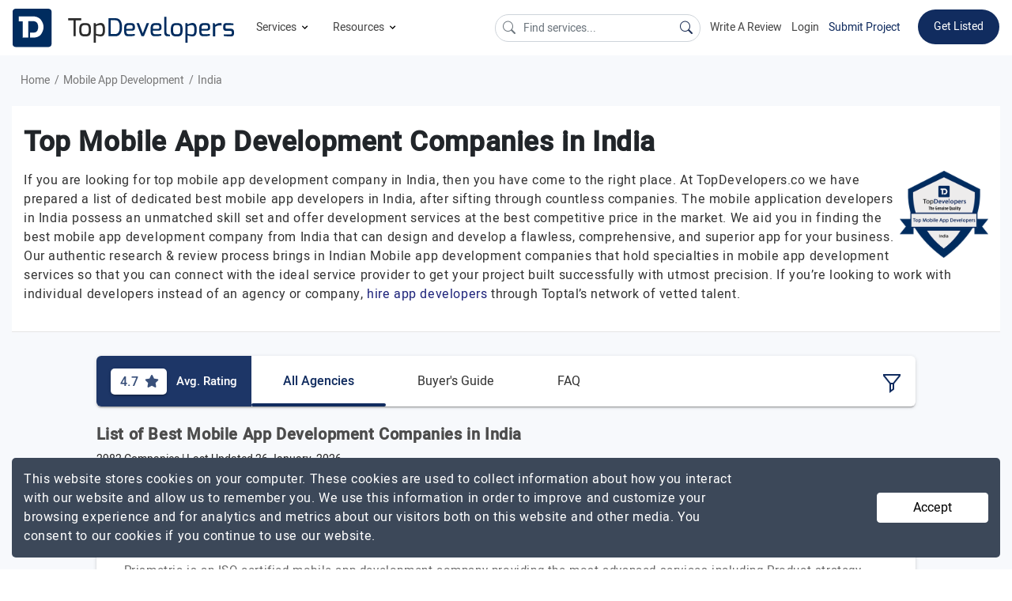

--- FILE ---
content_type: text/html; charset=UTF-8
request_url: https://www.topdevelopers.co/directory/mobile-app-development-companies-in-india
body_size: 75667
content:
<!DOCTYPE html>
<html lang="en">
    <head>
        <meta charset="UTF-8">
        <meta http-equiv="Cache-Control" content="no-cache, no-store, must-revalidate" />
        <meta http-equiv="Pragma" content="no-cache" />
        <meta http-equiv="Expires" content="0" />

                    <base href="https://www.topdevelopers.co/" />
                <title>Top Mobile App Development Companies in India - January 2026 Reviews | Topdevelopers.co</title>
        
                    <meta property="og:title" content="Top Mobile App Development Companies in India - January 2026 Reviews | TopDevelopers.co" />
            <meta property="og:url" content="https://www.topdevelopers.co/directory/mobile-app-development-companies-in-india" />
            <meta property="og:locale" content="en_US" />
            <meta property="og:type" content="website" />
            <meta name="twitter:card" content="summary_large_image">
            <meta name="twitter:site" content="@TopDevelopersCo">
            <meta name="twitter:title" content="Top Mobile App Development Companies in India - January 2026 Reviews | TopDevelopers.co"/>
        
                            <meta name="description" content="Find the top mobile app development companies in India at TopDevelopers.co and hire the best iOS or Android app development company in India." />
            <meta name="robots" content="INDEX, FOLLOW">
            <meta name="og:description" content="Find the top mobile app development companies in India at TopDevelopers.co and hire the best iOS or Android app development company in India."/>
            <meta name="twitter:description" content="Find the top mobile app development companies in India at TopDevelopers.co and hire the best iOS or Android app development company in India." />
                            <meta name="image" content="https://www.topdevelopers.co/upload/listing/20210331063203213474491.png"/>
            <meta property="og:image" content="https://www.topdevelopers.co/upload/listing/20210331063203213474491.png" />
            <meta name="twitter:image" content="https://www.topdevelopers.co/upload/listing/20210331063203213474491.png" />
        
                    <link rel="next" href="https://www.topdevelopers.co/directory/mobile-app-development-companies-in-india?page=2"/>
        
          
        <link rel="canonical" href="https://www.topdevelopers.co/directory/mobile-app-development-companies-in-india" />
        <link rel="shortcut icon" type="image/x-icon" href="https://www.topdevelopers.co/assets/img/favicon.png"/>
        <meta name="viewport" content="width=device-width, initial-scale=1.0" />
        <link href="https://www.topdevelopers.co/assets/css/custom.css?v=1.1.91" rel="stylesheet" type="text/css"/>
        <link rel="apple-touch-icon" sizes="57x57" href="https://www.topdevelopers.co/assets/img/57.png">
        <link rel="apple-touch-icon" sizes="60x60" href="https://www.topdevelopers.co/assets/img/60.png">
        <link rel="apple-touch-icon" sizes="72x72" href="https://www.topdevelopers.co/assets/img/72.png">
        <link rel="apple-touch-icon" sizes="76x76" href="https://www.topdevelopers.co/assets/img/76.png">
        <link rel="apple-touch-icon" sizes="114x114" href="https://www.topdevelopers.co/assets/img/114.png">
        <link rel="apple-touch-icon" sizes="120x120" href="https://www.topdevelopers.co/assets/img/120.png">
        <link rel="apple-touch-icon" sizes="144x144" href="https://www.topdevelopers.co/assets/img/144.png">
        <link rel="apple-touch-icon" sizes="152x152" href="https://www.topdevelopers.co/assets/img/152.png">
        <link rel="apple-touch-icon" sizes="180x180" href="https://www.topdevelopers.co/assets/img/180.png">
        <link rel="icon" type="image/png" href="https://www.topdevelopers.co/assets/img/192.png" sizes="192x192">
        <link href="https://cdn.jsdelivr.net/npm/bootstrap-icons@1.5.0/font/bootstrap-icons.css" rel="stylesheet">
        <style>
            
             .navbar .dropdown-submenu
             {
                position: relative;
             }
             .set-menu-dropdown
             {
               top: -125px !important;
             } 
             .back-to-top
             {
                z-index: 999 !important;
             }
             .mob-filter-btn
             {
                z-index: 999 !important;
             }
             .header-top ul.main_menu li.dropdown-submenu ul.sub_menu
            {
                width: 830px !important;
            }
            .select2-container
            {
                z-index: 99999 !important;
            }
            .search-a
            {
                color:#454545 !important;
            }
            .search-li:hover
            {
                background-color:#f1f1f1 !important;
            }
            .top_content
            {
                min-height: inherit !important;
                height: auto !important;
                padding: 25px 0 !important;
                max-height: inherit !important;
            }
            @media(min-width:50px) and (max-width:1199px)
            {
                  .comp_botton_content .right-que-ans .content-section img
                 {
                     width: 100% !important;
                     height: 100% !important;
                 }
            
            }
            
             @media(min-width: 1024px) and (max-width: 1366px)
             {
                /*.cd-dropdown-trigger
                {
                   display: none;
                }*/
                .header-top ul.navbar-nav li a.nav-link{font-size: 14px !important;    margin-left: 12px;}
                .right_mobile_menu
                {
                    float: right;
                    margin-left: auto;
                }
                .right_mobile_menu ul li 
                {
                     float: left;
                     display: inline-block;
                }
                .mobile_menu_icon 
                {
                     margin-left: 25px;
                }
                .mobile_menu_icon a svg
                 {
                    width: 28px;
                    height: auto;
                 }
             }

            @media(min-width:992px)and(max-width:1199px)
            {
                
                .header-top ul.navbar-nav li a.nav-link{font-size: 14px !important}
                
                 .header-top .navbar-nav li:hover>ul.main_menu li a
                {
                    font-size: 15px !important;
                }
                .header-top ul.navbar-nav li a.nav-link
                {
                    font-size: 16px !important;
                }

                .header-top li.listing_menu ul li>a
                {
                    font-size: 15px !important;
                }
            }
             @media(min-width:1200px)and(max-width:1300px)
             {
                 .desktop-menu .new_brand
                 {
                      width: 200px !important;
                 }
             }
        </style>

                <meta name="mobile-web-app-capable" content="yes">
        <meta name="apple-mobile-web-app-capable" content="yes">
        <script src="https://cdnjs.cloudflare.com/ajax/libs/jquery/1.12.4/jquery.min.js" integrity="sha256-ZosEbRLbNQzLpnKIkEdrPv7lOy9C27hHQ+Xp8a4MxAQ=" crossorigin="anonymous"></script>
        <script src="https://cdnjs.cloudflare.com/ajax/libs/jquery.form/4.2.2/jquery.form.min.js" integrity="sha256-2Pjr1OlpZMY6qesJM68t2v39t+lMLvxwpa8QlRjJroA=" crossorigin="anonymous"></script>
        <script src="https://cdnjs.cloudflare.com/ajax/libs/jquery-validate/1.19.1/jquery.validate.min.js" integrity="sha256-sPB0F50YUDK0otDnsfNHawYmA5M0pjjUf4TvRJkGFrI=" crossorigin="anonymous"></script>
         
                             
            <script type="application/ld+json">
            {
                "@context":"https://schema.org",
                "@graph":
                [
                    {
                        "@type":"WebPage",
                        "@id":"https://www.topdevelopers.co/directory/mobile-app-development-companies-in-india/#webpage",
                        "url":"https://www.topdevelopers.co/directory/mobile-app-development-companies-in-india",
                        "name":"Top Mobile App Development Companies in India",
                        "isPartOf":{"@id":"https://www.topdevelopers.co/#website"},
                                                "primaryImageOfPage":{"@id":"https://www.topdevelopers.co/upload/listing/20210331063203213474491.png"},
                                                "datePublished":"2018-09-05T14:10:41+00:00",
                        "dateModified":"2025-08-11 12:28:56",
                        "description":"Find the top mobile app development companies in India at TopDevelopers.co and hire the best iOS or Android app development company in India.",    
                        "inLanguage":"en-US",
                        "potentialAction":[{"@type":"ReadAction","target":["https://www.topdevelopers.co/directory/mobile-app-development-companies-in-india"]}]
                    },
                    {
                        "@type":"Organization",
                        "@id":"https://www.topdevelopers.co/#organization",
                        "name":"TopDevelopers.co",
                        "url":"https://www.topdevelopers.co",
                        "sameAs":["https://twitter.com/TopDevelopersCo",
                        "https://www.facebook.com/TopDevelopersCo/",
                        "https://www.linkedin.com/company/topdevelopers.co","https://pinterest.com/topdevelopersco"],
                        "logo":
                        {
                            "@type":"ImageObject",
                            "@id":"https://www.topdevelopers.co/#logo",
                            "inLanguage":"en-US",
                            "url":"https://www.topdevelopers.co/assets/img/top_developers.png",
                            "caption":"TopDevelopers.co"
                        },
                        "image":{"@id":"https://www.topdevelopers.co/#logo"}
                    },
                    {
                        "@type":"WebSite",
                        "@id":"https://www.topdevelopers.co/#website",
                        "url":"https://www.topdevelopers.co",
                        "name":"TopDevelopers.co",
                        "description":"TopDevelopers.co is trusted online review and rating platform providing a list of best Mobile, Web and Software development companies to help you find and choose the right one to hire for your requirement.",
                        "publisher":{"@id":"https://www.topdevelopers.co/#organization"},
                        "potentialAction":[{"@type":"SearchAction","target":"https://www.topdevelopers.co/search?q={search_term_string}","query-input":"required name=search_term_string"}],
                        "inLanguage":"en-US"
                    },                    
                                           {
                        "@type":"ImageObject",
                        "@id":"https://www.topdevelopers.co/upload/listing/20210331063203213474491.png",
                        "inLanguage":"en-US",
                        "url":"https://www.topdevelopers.co/upload/listing/20210331063203213474491.png"
                       },
                                            {
                            "@type":"BreadcrumbList",
                            "@id":"https://www.topdevelopers.co/directory/mobile-app-development-companies-in-india#breadcrumb", 
                            "itemListElement":
                            [
                                {
                                    "@type":"ListItem",
                                    "position":1,
                                    "item":
                                    {
                                        "@type":"WebPage",
                                        "@id":"https://www.topdevelopers.co/",
                                        "url":"https://www.topdevelopers.co/",
                                        "name":"Home"                           
                                    }                           
                                }, 
                                
                                                                {
                                    "@type":"ListItem",
                                    "position":2,
                                    "item":
                                    {
                                        "@type":"WebPage",
                                        "@id":"https://www.topdevelopers.co/companies/app-development",
                                        "url":"https://www.topdevelopers.co/companies/app-development",
                                        "name":"Mobile App Development"                           
                                    }
                                }
                                
                                
                                                                                        
                                                                ,{
                                    "@type":"ListItem",
                                    "position":3,
                                    "item":
                                    {
                                        "@type":"WebPage",
                                        "@id": "https://www.topdevelopers.co/directory/mobile-app-development-companies-in-india",
                                        "url": "https://www.topdevelopers.co/directory/mobile-app-development-companies-in-india",
                                        "name":"India" 
                                    }
                                }
                                                            ]
                        }
                    ]
                }
        </script>
                <script type="text/javascript">
            function error_msg(msg, class1){return '<div class="error inputValidationError ' + class1 + '">' + msg + '<br /></div>';}
            function hide_msg(){setTimeout(function (){$('.success').html('');}, 3000);}
            
            document.addEventListener("DOMContentLoaded",function(){let e=[].slice.call(document.querySelectorAll("img.lazy_img")),t=!1;const n=function(){!1===t&&(t=!0,setTimeout(function(){e.forEach(function(t){t.getBoundingClientRect().top<=window.innerHeight&&t.getBoundingClientRect().bottom>=0&&"none"!==getComputedStyle(t).display&&(t.src=t.dataset.src,t.srcset=t.dataset.srcset,t.classList.remove("lazy_img"),0===(e=e.filter(function(e){return e!==t})).length&&(window.removeEventListener("load",n),document.removeEventListener("scroll",n),window.removeEventListener("orientationchange",n)))}),t=!1},40))};window.addEventListener("load",n),document.addEventListener("scroll",n),window.addEventListener("orientationchange",n)});
        </script>
        
        <script type="text/javascript">
//            var pathname = window.location.pathname;
//            var last_part = pathname.split('/').pop();
//            console.log(last_part);
//
//            if(last_part == 'submit-review'){
//                window.location = "submit-review-linkedin";
//            }
//
//            if(last_part == 'linked_in_review'){
//                window.location = "submit-review-linkedin";
//            }
        </script>
        <style type="text/css">
            #ui-id-2{ /*top: 71px !important; */} @media (min-width:320px) and (max-width:767px){.header-top ul.navbar-nav li a.nav-link{padding: 12px 0!important;}.mobile_menu_icon a{padding: 4px 0 4px 0;}.mobile_menu .navbar-brand{padding: 0;}.header-top{padding: 5px 15px;}}
            .header-top ul.main_menu li.dropdown-submenu ul.sub_menu{ width: 750px;}
          
             @media(min-width:1200px) and (max-width:1300px)
             {
                 .new_brand
                 {
                      width: 280px !important;
                 }
             }
                @media(min-width:992px) and (max-width:1199px)
             {
                 .new_brand
                 {
                      width: 220px !important;
                 }
                 #serach_q
                 {
                        width: 170px !important;
                        position: relative;
                        top: 5px;
                        font-size: 13px;
                 }
             }
              @media(min-width:320px) and (max-width:767px)
              {
                  .mobile_menu .navbar-brand
                  {
                      width: 150px !important;
                  }
              }
              .submit_project
            {
                border-color: transparent;
                background: #fff !important;
                color: #112c5f !important;
                padding: 0 0 !important;
                margin-top: 12px !important;
            }
            .submit_project:hover
            {
              border-bottom: 2px solid #112c5f;
              transition: all .2s;
            }
        </style>
        
        <!-- Google Tag Manager -->
        <script>(function(w,d,s,l,i){w[l]=w[l]||[];w[l].push({'gtm.start':
        new Date().getTime(),event:'gtm.js'});var f=d.getElementsByTagName(s)[0],
        j=d.createElement(s),dl=l!='dataLayer'?'&l='+l:'';j.async=true;j.src=
        'https://www.googletagmanager.com/gtm.js?id='+i+dl;f.parentNode.insertBefore(j,f);
        })(window,document,'script','dataLayer','GTM-TKG3298');</script>
        <!-- End Google Tag Manager -->
        <!-- Google tag (gtag.js) -->
        <script async src="https://www.googletagmanager.com/gtag/js?id=G-GXWYFQSQN8"></script>
        <script>
          window.dataLayer = window.dataLayer || [];
          function gtag(){dataLayer.push(arguments);}
          gtag('js', new Date());

          gtag('config', 'G-GXWYFQSQN8');
        </script>
    </head>
    <body>
        <!-- Google Tag Manager (noscript) -->
        <noscript><iframe src="https://www.googletagmanager.com/ns.html?id=GTM-TKG3298"
        height="0" width="0" style="display:none;visibility:hidden"></iframe></noscript>
        <!-- End Google Tag Manager (noscript) -->

        <!--Desktop menu-->
        <nav class="navbar sticky-top navbar-expand-md header-top desktop_menu d-none d-sm-none d-md-none d-lg-none d-lg-flex d-xl-flex">
            <a class="navbar-brand new_brand" title="TopDevelopers.co" href="https://www.topdevelopers.co/"><img src="https://www.topdevelopers.co/assets/img/top_developers.svg" alt="TopDevelopers.co Logo"></a>
            <button class="navbar-toggler" type="button" data-toggle="collapse" data-target="#navbarNavDropdown" aria-controls="navbarNavDropdown" aria-expanded="false" aria-label="Toggle navigation">
                <span class="navbar-toggler-icon"></span>
            </button>
            <div class="collapse navbar-collapse space_Ad" id="navbarNavDropdown">
                <ul class="navbar-nav">
                    <li class="nav-item dropdown">
                        <a class="nav-link dropdown-toggle" id="navbarDropdownMenuLink" data-toggle="dropdown" aria-haspopup="true" aria-expanded="false">
                            Services <span class="dwn_arrow"><svg xmlns="http://www.w3.org/2000/svg" width="15" height="15" viewBox="0 0 24 24"><path d="M7.4 8.6l4.6 4.58 4.6-4.58L18 10l-6 6-6-6 1.4-1.4z"/></svg></span>
                        </a>
                        <ul class="dropdown-menu main_menu" aria-labelledby="navbarDropdownMenuLink">
                            <li class="dropdown-submenu"><a class="dropdown-item dropdown-toggle"  href="https://www.topdevelopers.co/companies/app-development" >Mobile App Development<span class="right_arrow"><svg xmlns="http://www.w3.org/2000/svg" width="18" height="18" viewBox="0 0 24 24" fill="rgba(54, 54, 54, 0.6)"><path d="M8.6 16.6l4.58-4.6L8.6 7.4 10 6l6 6-6 6-1.4-1.4z"/></svg></span></a>
                                <ul class="dropdown-menu sub_menu w-120">
                                    <li class="listing_menu col_4">
                                        <ul>
                                        
                                            <li><a class="dropdown-item-title" >Platform</a></li>
                                            <li><a href="https://www.topdevelopers.co/directory/android-app-development-companies">Android</a></li>
                                            <li><a href="https://www.topdevelopers.co/directory/iphone-app-development-companies">iPhone</a></li>
                                            <li><a href="https://www.topdevelopers.co/directory/flutter-developers">Flutter</a></li>
                                            <li><a href="https://www.topdevelopers.co/directory/react-native-app-development-companies">React Native</a></li>
                                            <li><a href="https://www.topdevelopers.co/directory/iot-app-development-companies">IoT</a></li>
                                            <li><a href="https://www.topdevelopers.co/directory/mobile-game-development-companies">Mobile Gaming</a></li>
                                            <li><a href="https://www.topdevelopers.co/directory/cross-platform-app-development-companies">Hybrid Apps</a></li>
                                            <li><a href="https://www.topdevelopers.co/directory/augmented-reality-app-development-companies">Augmented Reality</a></li>
                                            <li><a href="https://www.topdevelopers.co/directory/virtual-reality-app-development-companies">Virtual Reality</a></li>
                                            <li><a class="dropdown-item-sub-title" href="https://www.topdevelopers.co/agencies#s_1">View More</a></li>
                                        </ul>
                                    </li>
                                    <li class="listing_menu col_4">
                                        <ul>
                                            <li><a class="dropdown-item-title" >Top Locations</a></li>
                                            <li><a href="https://www.topdevelopers.co/directory/mobile-app-development-companies-in-usa">USA</a></li>
                                            <li><a href="https://www.topdevelopers.co/directory/mobile-app-development-companies-in-india">India</a></li>
                                            <li><a href="https://www.topdevelopers.co/directory/mobile-app-development-companies-in-uk">UK</a></li>
                                            <li><a href="https://www.topdevelopers.co/directory/mobile-app-development-companies-in-poland">Poland</a></li>
                                            <li><a href="https://www.topdevelopers.co/directory/mobile-app-development-companies-in-canada">Canada</a></li>
                                            <li><a href="https://www.topdevelopers.co/directory/mobile-app-development-companies-in-australia">Australia</a></li>                                            
                                            <li><a href="https://www.topdevelopers.co/directory/mobile-app-development-companies-in-ukraine">Ukraine</a></li>
                                            <li><a href="https://www.topdevelopers.co/directory/mobile-app-developers/california">California</a></li>
                                            <li><a href="https://www.topdevelopers.co/directory/mobile-app-developers/chicago">Chicago</a></li>
                                            <li><a href="https://www.topdevelopers.co/directory/mobile-app-developers/new-york-city">New York City</a></li>  
                                            <li><a href="https://www.topdevelopers.co/directory/mobile-app-development-companies-in-bengaluru">Bengaluru</a></li>                      
                                            <li><a href="https://www.topdevelopers.co/directory/mobile-app-development-companies-in-noida">Noida</a></li>                                           
                                            <li><a class="dropdown-item-sub-title" href="https://www.topdevelopers.co/agencies#s_1">View More</a></li>
                                        </ul>
                                    </li>   
                                     <li class="listing_menu col_4">
                                        <ul>
                                        
                                            <li><a class="dropdown-item-title" >Top Industries</a></li>
                                            <li><a href="https://www.topdevelopers.co/directory/healthcare-app-developers">Healthcare</a></li>
                                            <li><a href="https://www.topdevelopers.co/directory/fintech-app-development-companies">Fintech</a></li>
                                            <li><a href="https://www.topdevelopers.co/directory/retail-app-development-companies">Retail</a></li>
                                            <li><a href="https://www.topdevelopers.co/directory/education-app-development-companies">Education</a></li>
                                            <li><a href="https://www.topdevelopers.co/directory/travel-app-development-companies">Travel</a></li>
                                            <li><a href="https://www.topdevelopers.co/directory/real-estate-app-development-companies">Real Estate</a></li>
                                            <li><a href="https://www.topdevelopers.co/directory/manufacturing-app-developers">Manufacturing</a></li>
                                            <li><a href="https://www.topdevelopers.co/directory/logistics-app-development-companies">Logistics</a></li>
                                            <li><a href="https://www.topdevelopers.co/directory/entertainment-app-developers">Entertainment</a></li>
                                            <li><a href="https://www.topdevelopers.co/directory/automotive-app-developers">Automotive</a></li>
                                            <li><a class="dropdown-item-sub-title" href="https://www.topdevelopers.co/agencies#s_1">View More</a></li>
                                        </ul>
                                    </li>
                                </ul>
                            </li>
                            <li class="dropdown-submenu"><a class="dropdown-item dropdown-toggle" href="https://www.topdevelopers.co/directory/web-development-companies">Web Development <span class="right_arrow"><svg xmlns="http://www.w3.org/2000/svg" width="18" height="18" viewBox="0 0 24 24" fill="rgba(54, 54, 54, 0.6)"><path d="M8.6 16.6l4.58-4.6L8.6 7.4 10 6l6 6-6 6-1.4-1.4z"/></svg></span></a>
                                <ul class="dropdown-menu sub_menu">
                                    <li class="listing_menu col_4">
                                        <ul>
                                                <li><a class="dropdown-item-title">Frameworks and Platforms</a></li>
                                                <li><a href="https://www.topdevelopers.co/directory/developers/php">PHP</a></li>
                                                <li><a href="https://www.topdevelopers.co/directory/developers/laravel">Laravel</a></li>
                                                <li><a href="https://www.topdevelopers.co/developers/wordpress">WordPress</a></li>
                                                <li><a href="https://www.topdevelopers.co/directory/developers/nodejs">NodeJS</a></li>
                                                <li><a href="https://www.topdevelopers.co/directory/developers/angularjs">AngularJS</a></li>
                                                <li><a href="https://www.topdevelopers.co/directory/developers/mean-stack">MEAN Stack</a></li>
                                                <li><a href="https://www.topdevelopers.co/directory/developers/mern-stack">MERN Stack</a></li>
                                                <li><a href="https://www.topdevelopers.co/directory/developers/full-stack">Full Stack</a></li>
                                                <li><a href="https://www.topdevelopers.co/directory/javascript-developers">JavaScript</a></li>
                                                <li><a href="https://www.topdevelopers.co/directory/reactjs-developers">React JS</a></li>
                                                <li><a href="https://www.topdevelopers.co/directory/web-designers">Web Design</a></li>
                                                <li><a class="dropdown-item-sub-title" href="https://www.topdevelopers.co/agencies#s_8">View More</a></li>
                                        </ul>
                                    </li>                                    
                                    <li class="listing_menu col_4">
                                        <ul>
                                                <li><a  class="dropdown-item-title">Top Locations</a></li>
                                                <li><a href="https://www.topdevelopers.co/directory/web-development-companies/country/usa">USA</a></li>
                                                <li><a href="https://www.topdevelopers.co/directory/web-development-companies/country/india">India</a></li>
                                                <li><a href="https://www.topdevelopers.co/directory/web-development-companies/uk">UK</a></li>
                                                <li><a href="https://www.topdevelopers.co/directory/web-developers/canada">Canada</a></li>
                                                <li><a href="https://www.topdevelopers.co/directory/web-development-companies/australia">Australia</a></li>
                                                <li><a href="https://www.topdevelopers.co/directory/web-developers-in-saudi-arabia">Saudi Arabia</a></li>
                                                <li><a href="https://www.topdevelopers.co/directory/web-development-companies-in-uae">UAE</a></li>
                                                <li><a href="https://www.topdevelopers.co/directory/web-developers/malaysia">Malaysia</a></li>
                                                <li><a href="https://www.topdevelopers.co/directory/web-development-companies/ukraine">Ukraine</a></li>
                                                <li><a href="https://www.topdevelopers.co/directory/web-developers/qatar">Qatar</a></li>
                                                <li><a class="dropdown-item-sub-title" href="https://www.topdevelopers.co/agencies#s_8">View More</a></li>
                                        </ul>
                                    </li>
                                   
                                </ul>
                            </li>
                            <li class="dropdown-submenu"><a class="dropdown-item dropdown-toggle" href="https://www.topdevelopers.co/companies/software-development">Software Development <span class="right_arrow"><svg xmlns="http://www.w3.org/2000/svg" width="18" height="18" viewBox="0 0 24 24" fill="rgba(54, 54, 54, 0.6)"><path d="M8.6 16.6l4.58-4.6L8.6 7.4 10 6l6 6-6 6-1.4-1.4z"/></svg></span></a>
                                <ul class="dropdown-menu sub_menu">
                                    <li class="listing_menu col_4">
                                        
                                        <ul>
                                                <li><a  class="dropdown-item-title">Frameworks and Platforms</a></li>
                                            <li><a href="https://www.topdevelopers.co/directory/developers/dot-net">.NET</a></li>
                                                <li><a href="https://www.topdevelopers.co/directory/asp-net-developers">ASP.NET</a></li>
                                                <li><a href="https://www.topdevelopers.co/directory/asp-developers">ASP</a></li>
                                                <li><a href="https://www.topdevelopers.co/directory/c-plus-plus-developers">C++</a></li>
                                                <li><a href="https://www.topdevelopers.co/directory/java-developers">Java</a></li>
                                                <li><a href="https://www.topdevelopers.co/directory/developers/python">Python</a></li>
                                                <li><a href="https://www.topdevelopers.co/directory/developers/front-end">Front end</a></li>
                                                <li><a href="https://www.topdevelopers.co/directory/devops-companies">DevOps</a></li>
                                                <li><a href="https://www.topdevelopers.co/directory/developers/sharepoint">Microsoft SharePoint</a></li>
                                            <li><a class="dropdown-item-sub-title" href="https://www.topdevelopers.co/agencies#s_8">View More</a></li>
                                        </ul>
                                    </li>
                                    <li class="listing_menu col_4">
                                            <ul>
                                                <li><a   class="dropdown-item-title">Top Locations</a></li>
                                                <li><a href="https://www.topdevelopers.co/directory/software-development-companies/country/usa">USA</a></li>
                                                <li><a href="https://www.topdevelopers.co/directory/software-development-companies/country/india">India</a></li>
                                                <li><a href="https://www.topdevelopers.co/directory/software-development-companies/country/uk">UK</a></li>
                                                <li><a href="https://www.topdevelopers.co/directory/software-development-companies/canada">Canada</a></li>
                                                <li><a href="https://www.topdevelopers.co/directory/software-development-companies/ukraine">Ukraine</a></li>
                                              	<li><a href="https://www.topdevelopers.co/directory/software-development-companies-in-australia">Australia</a></li>
                                                <li><a href="https://www.topdevelopers.co/directory/software-development-companies/new-york-city">New York City</a></li>
                                                <li><a href="https://www.topdevelopers.co/directory/software-development-companies-in-california">California</a></li>
                                                <li><a href="https://www.topdevelopers.co/directory/software-development-companies-in-florida">Florida</a></li>
                                                <li><a class="dropdown-item-sub-title" href="https://www.topdevelopers.co/agencies#s_8">View More</a></li>
                                            </ul>
                                    </li>
                                   <li class="listing_menu col_4">
                                            <ul>
                                                <li><a class="dropdown-item-title">Industry Focus</a></li>
                                                <li><a href="https://www.topdevelopers.co/directory/software-developers/healthcare">Healthcare</a></li>
                                                <li><a href="https://www.topdevelopers.co/directory/software-developers/fintech">Fintech</a></li>
                                                <li><a href="https://www.topdevelopers.co/directory/software-developers/automotive">Automotive</a></li>
                                                <li><a href="https://www.topdevelopers.co/directory/software-developers/education">Education</a></li>
                                                <li><a href="https://www.topdevelopers.co/directory/software-developers/travel">Travel</a></li>
                                                <li><a href="https://www.topdevelopers.co/directory/software-developers/real-estate">Real Estate</a></li>
                                                <li><a href="https://www.topdevelopers.co/directory/software-developers/logistics">Logistics</a></li>
                                                <li><a href="https://www.topdevelopers.co/directory/software-developers/entertainment">Entertainment</a></li>
                                                <li><a href="https://www.topdevelopers.co/directory/software-developers/restaurant-management">Restaurant-Management</a></li>
                                                <li><a href="https://www.topdevelopers.co/directory/software-developers/dental">Dental</a></li>
                                                <li><a class="dropdown-item-sub-title" href="https://www.topdevelopers.co/agencies#s_8">View More</a></li>
                                            </ul>
                                        </li>
                                </ul>
                            </li>
                            <li class="dropdown-submenu"><a class="dropdown-item dropdown-toggle" href="https://www.topdevelopers.co/directory/ecommerce-developers">Ecommerce Development <span class="right_arrow"><svg xmlns="http://www.w3.org/2000/svg" width="18" height="18" viewBox="0 0 24 24" fill="rgba(54, 54, 54, 0.6)"><path d="M8.6 16.6l4.58-4.6L8.6 7.4 10 6l6 6-6 6-1.4-1.4z"/></svg></span></a>
                                <ul class="dropdown-menu sub_menu w-125 h-150">
                                    <li class="listing_menu col_5">
                                        <ul>
                                            <li><a class="dropdown-item-title" >Ecommerce Development</a></li>
                                            <li><a href="https://www.topdevelopers.co/directory/ecommerce-developers/big-commerce">Big Commerce</a></li>
                                            <li><a href="https://www.topdevelopers.co/directory/ecommerce-developers/magento">Magento</a></li>
                                            <li><a href="https://www.topdevelopers.co/directory/shopify-developers">Shopify</a></li>
                                            <li><a href="https://www.topdevelopers.co/directory/ecommerce-developers/woocommerce">WooCommerce</a></li>
                                            <li><a href="https://www.topdevelopers.co/directory/ecommerce-developers/opencart">Opencart</a></li>
                                            <li><a href="https://www.topdevelopers.co/directory/ecommerce-developers/volusion">Volusion</a></li>
                                            <li><a href="https://www.topdevelopers.co/directory/ecommerce-consultants">eCommerce Consultants</a></li>
                                            <li><a href="https://www.topdevelopers.co/directory/shopify-setup-experts">Shopify Setup Experts</a></li>
                                            <li><a class="dropdown-item-sub-title" href="https://www.topdevelopers.co/agencies#s_4">View More</a></li>
                                            
                                        </ul>
                                    </li>
                                    
                                    <li class="listing_menu col_5">
                                        <ul>
                                            <li><a class="dropdown-item-title">Top Locations</a></li>
                                            <li><a href="https://www.topdevelopers.co/directory/ecommerce-developers/usa">USA</a></li>
                                            <li><a href="https://www.topdevelopers.co/directory/ecommerce-developers/india">India</a></li>
                                            <li><a href="https://www.topdevelopers.co/directory/ecommerce-developers/australia">Australia</a></li>
                                            <li><a href="https://www.topdevelopers.co/directory/ecommerce-developers/canada">Canada</a></li>
                                            <li><a href="https://www.topdevelopers.co/directory/ecommerce-developers/uk">UK</a></li>
                                            <li><a href="https://www.topdevelopers.co/directory/ecommerce-developers/ukraine">Ukraine</a></li>
                                            <li><a href="https://www.topdevelopers.co/directory/ecommerce-developers/qatar">Qatar</a></li>
                                            <li><a class="dropdown-item-sub-title" href="https://www.topdevelopers.co/agencies#s_4">View More</a></li>
                                        </ul>
                                    </li>
                                </ul>
                            </li>
                              <li class="dropdown-submenu"><a class="dropdown-item dropdown-toggle" href="https://www.topdevelopers.co/directory/ai-companies">Artificial Intelligence  <span class="right_arrow"><svg xmlns="http://www.w3.org/2000/svg" width="18" height="18" viewBox="0 0 24 24" fill="rgba(54, 54, 54, 0.6)"><path d="M8.6 16.6l4.58-4.6L8.6 7.4 10 6l6 6-6 6-1.4-1.4z"/></svg></span></a>
                                <ul class="dropdown-menu sub_menu w-125 h-150">
                                    <li class="listing_menu col_5">
                                    	<ul>
                    						<li><a class="dropdown-item-title">Platforms</a></li>
                    						<li><a href="https://www.topdevelopers.co/directory/generative-ai-development-companies">Generative AI</a></li>
                    						<li><a href="https://www.topdevelopers.co/directory/machine-learning-companies">Machine Learning</a></li>
                    						<li><a href="https://www.topdevelopers.co/directory/deep-learning-companies">Deep Learning</a></li>
                    						<li><a href="https://www.topdevelopers.co/directory/chatbot-developers">Chatbots</a></li>
                    						<li><a href="https://www.topdevelopers.co/directory/natural-language-processing-companies">Natural Language Processing</a></li>
                    						<li><a href="https://www.topdevelopers.co/directory/robotics-companies">Robotics</a></li>
                                            <li><a href="https://www.topdevelopers.co/directory/cognitive-computing-companies">Cognitive Computing</a></li>
                                            <li><a href="https://www.topdevelopers.co/directory/ai-text-generation-companies">AI Text Generation</a></li>
                    						<li><a class="dropdown-item-sub-title" href="https://www.topdevelopers.co/agencies#s_13">View More</a></li>
                    					 </ul>
                             
                                    </li>
                                	<li class="listing_menu col_5">
                					    <ul>
                					    	<li><a class="dropdown-item-title">Top Locations</a></li>
                                            <li><a href="https://www.topdevelopers.co/directory/ai-companies/usa">USA</a></li>
                                            <li><a href="https://www.topdevelopers.co/directory/ai-companies/india">India</a></li>
                                            <li><a href="https://www.topdevelopers.co/directory/ai-companies/australia">Australia</a></li>
                                            <li><a href="https://www.topdevelopers.co/directory/ai-companies/canada">Canada</a></li>
                                            <li><a href="https://www.topdevelopers.co/directory/ai-companies/germany">Germany</a></li>
                                            <li><a href="https://www.topdevelopers.co/directory/ai-companies/poland">Poland</a></li>
                                            <li><a href="https://www.topdevelopers.co/directory/ai-companies/uae">UAE</a></li>
                                            <li><a href="https://www.topdevelopers.co/directory/ai-companies/uk">UK</a></li>
                                            <li><a href="https://www.topdevelopers.co/directory/ai-companies/ukraine">Ukraine</a></li>
                                            <li><a class="dropdown-item-sub-title" href="https://www.topdevelopers.co/agencies#s_13">View More</a></li>
                					    </ul>
                					</li>
                                </ul>
                            </li>
                            <li class="dropdown-submenu"><a class="dropdown-item dropdown-toggle" href="https://www.topdevelopers.co/directory/big-data-analytics-companies">Big Data Analytics<span class="right_arrow"><svg xmlns="http://www.w3.org/2000/svg" width="18" height="18" viewBox="0 0 24 24" fill="rgba(54, 54, 54, 0.6)"><path d="M8.6 16.6l4.58-4.6L8.6 7.4 10 6l6 6-6 6-1.4-1.4z"/></svg></span></a>
                                <ul class="dropdown-menu sub_menu w-125 h-150">
                                    <li class="listing_menu col_5">
                                        <ul>
                                            <li><a class="dropdown-item-title">Big Data Analytics</a></li>
                                            <li><a href="https://www.topdevelopers.co/directory/big-data-analytics/hadoop">Hadoop</a></li>
                                            <li><a href="https://www.topdevelopers.co/directory/big-data-analytics/spark">Spark</a></li>
                                            <li><a href="https://www.topdevelopers.co/directory/big-data-analytics/mongodb">MongoDB</a></li>
                                            <li><a href="https://www.topdevelopers.co/directory/big-data-analytics/tableau">Tableau</a></li>
                                            <li><a href="https://www.topdevelopers.co/directory/big-data-analytics/splunk">Splunk</a></li>
                                            <li><a class="dropdown-item-sub-title" href="https://www.topdevelopers.co/agencies#s_12">View More</a></li>
                                        </ul>
                                    </li>
                                    
                                    <li class="listing_menu col_5">
                                        <ul>
                                            <li><a class="dropdown-item-title">Top Locations</a></li>
                                            <li><a href="https://www.topdevelopers.co/directory/big-data-analytics-companies/country/usa">USA</a></li>
                                            <li><a href="https://www.topdevelopers.co/directory/big-data-analytics-companies/country/india">India</a></li>
                                            <li><a href="https://www.topdevelopers.co/directory/big-data-analytics-companies/australia">Australia</a></li>
                                            <li><a href="https://www.topdevelopers.co/directory/big-data-analytics-companies/canada">Canada</a></li>
                                            <li><a href="https://www.topdevelopers.co/directory/big-data-analytics-companies/germany">Germany</a></li>
                                            <li><a href="https://www.topdevelopers.co/directory/big-data-analytics-companies/russia">Russia</a></li>
                                            <li><a href="https://www.topdevelopers.co/directory/big-data-analytics-companies/uae">UAE</a></li>
                                            <li><a href="https://www.topdevelopers.co/directory/big-data-analytics-companies/uk">UK</a></li>
                                            <li><a href="https://www.topdevelopers.co/directory/big-data-analytics-companies/ukraine">Ukraine</a></li>
                                            <li><a href="https://www.topdevelopers.co/directory/big-data-analytics-companies/vietnam">Vietnam</a></li>
                                            <li><a class="dropdown-item-sub-title" href="https://www.topdevelopers.co/agencies#s_12">View More</a></li>
                                        </ul>
                                    </li>
                                </ul>
                            </li>
                            
                            <li class="dropdown-submenu"><a class="dropdown-item dropdown-toggle" href="https://www.topdevelopers.co/directory/digital-marketing-agencies">Digital Marketing<span class="right_arrow"><svg xmlns="http://www.w3.org/2000/svg" width="18" height="18" viewBox="0 0 24 24" fill="rgba(54, 54, 54, 0.6)"><path d="M8.6 16.6l4.58-4.6L8.6 7.4 10 6l6 6-6 6-1.4-1.4z"/></svg></span></a>
                                <ul class="dropdown-menu sub_menu w-100 h-150">
                                    <li class="listing_menu col_4">
                                        <ul>
                                            <li><a class="dropdown-item-title">Digital Marketing Services</a></li>
                                            <li><a href="https://www.topdevelopers.co/directory/seo-companies">SEO Companies </a></li>
                                            <li><a href="https://www.topdevelopers.co/directory/social-media-marketing-agencies" >Social Media Marketing Agencies</a></li>
                                            <li><a href="https://www.topdevelopers.co/directory/ppc-companies">PPC Companies</a></li>
                                            <li><a href="https://www.topdevelopers.co/directory/content-marketing-agencies">Content Marketing</a></li>
                                            <li><a href="https://www.topdevelopers.co/directory/email-marketing-agencies">Email Marketing Agencies</a></li>
                                            <li><a href="https://www.topdevelopers.co/directory/app-store-optimization-agencies">ASO Companies</a></li>
                                            <li><a href="https://www.topdevelopers.co/directory/app-marketing-companies">App Marketing</a></li>
                                            <li><a href="https://www.topdevelopers.co/directory/search-engine-marketing-companies">Search Engine Marketing</a></li>
                                            <li><a href="https://www.topdevelopers.co/directory/advertising-agencies">Advertising</a></li>
                                            <li><a href="https://www.topdevelopers.co/directory/influencer-marketers">Influencer Marketing</a></li>
                                            <li><a href="https://www.topdevelopers.co/directory/video-marketing-agencies">Video Marketing</a></li>
                                            <li><a class="dropdown-item-sub-title" href="https://www.topdevelopers.co/agencies#s_6">View More</a></li>
                                        </ul>
                                    </li>
                                   
                                    <li class="listing_menu col_4">
                                            <ul>
                                            <li><a class="dropdown-item-title">Top Locations</a></li>
                                            <li><a href="https://www.topdevelopers.co/directory/digital-marketing-agencies-in-usa">USA</a></li>
                                            <li><a href="https://www.topdevelopers.co/directory/digital-marketing-agencies-in-india">India</a></li>
                                            <li><a href="https://www.topdevelopers.co/directory/digital-marketing-agencies-in-australia">Australia</a></li>  
                                            <li><a href="https://www.topdevelopers.co/directory/digital-marketing-agencies-in-canada">Canada</a></li>                                          
                                            <li><a href="https://www.topdevelopers.co/directory/digital-marketing-agencies/uk">UK</a></li>
                                            <li><a href="https://www.topdevelopers.co/directory/digital-marketing-agencies-in-uae">UAE</a></li>
                                            <li><a href="https://www.topdevelopers.co/directory/digital-marketing-agencies/chicago">Chicago</a></li>
                                            <li><a href="https://www.topdevelopers.co/directory/digital-marketing-agencies/las-vegas">Las Vegas</a></li>
                                            <li><a href="https://www.topdevelopers.co/directory/digital-marketing-agencies/los-angeles">Los Angeles</a></li>  
                                            <li><a href="https://www.topdevelopers.co/directory/digital-marketing-agencies/georgia">Georgia</a></li>                      
                                            <li><a href="https://www.topdevelopers.co/directory/digital-marketing-agencies/new-york-city">New York City</a></li>                                              
                                            <li><a href="https://www.topdevelopers.co/directory/digital-marketing-agencies/miami">Miami</a></li>                                           
                                            <li><a class="dropdown-item-sub-title" href="https://www.topdevelopers.co/agencies#s_6">View More</a></li>
                                            </ul>
                                    </li>
                                    <li class="listing_menu col_4">
                                        <ul>
                                            <li><a class="dropdown-item-title">Industry Focus</a></li>
                                              <li><a href="https://www.topdevelopers.co/directory/automotive-advertising-agencies">Automotive</a></li>
                                                <li><a href="https://www.topdevelopers.co/directory/beauty-marketing-companies">Beauty</a></li>
                                                <li><a href="https://www.topdevelopers.co/directory/dental-marketing-agencies">Dental</a></li>
                                                <li><a href="https://www.topdevelopers.co/directory/dtc-marketing-agencies">DTC</a></li>
                                                <li><a href="https://www.topdevelopers.co/directory/financial-marketing-agencies">Finance</a></li>
                                                <li><a href="https://www.topdevelopers.co/directory/restaurant-marketing-agencies">Restaurants</a></li>
                                                <li><a href="https://www.topdevelopers.co/directory/startup-marketing-agencies">Startups</a></li>
                                                <li><a href="https://www.topdevelopers.co/directory/entertainment-marketing-agencies">Entertainment</a></li>
                                                <li><a href="https://www.topdevelopers.co/directory/healthcare-marketing-agencies">Healthcare</a></li>
                                                <li><a href="https://www.topdevelopers.co/directory/higher-education-marketing-agencies">Higher Education</a></li>
                                                <li><a class="dropdown-item-sub-title" href="https://www.topdevelopers.co/agencies#s_6">View More</a></li>
                                        </ul>
                                    </li>
                                    
                                </ul>
                            </li>
                            <li class="dropdown-submenu"><a class="dropdown-item dropdown-toggle" href="https://www.topdevelopers.co/directory/business-services-companies">Business Services<span class="right_arrow"><svg xmlns="http://www.w3.org/2000/svg" width="18" height="18" viewBox="0 0 24 24" fill="rgba(54, 54, 54, 0.6)"><path d="M8.6 16.6l4.58-4.6L8.6 7.4 10 6l6 6-6 6-1.4-1.4z"/></svg></span></a>
                                <ul class="dropdown-menu sub_menu w-100 h-150" style="border-radius: 0;box-shadow: 0 4px 12px rgba(0,0,0,.1);border:0;">
                                    <li class="listing_menu col_4">
                                        <ul>
                                            <li><a class="dropdown-item-title">Services</a></li>
                                            <li><a href="https://www.topdevelopers.co/directory/bpo-companies">BPO Services</a></li>
                                            <li><a href="https://www.topdevelopers.co/directory/appointment-setting-companies">Appointment setting services</a></li>
                                            <li><a href="https://www.topdevelopers.co/directory/virtual-receptionist">Virtual Receptionist Companies</a></li>
                                            <li><a href="https://www.topdevelopers.co/directory/customer-support-outsourcing-companies">Customer Support Outsourcing</a></li>
                                             <li><a href="https://www.topdevelopers.co/directory/lead-generation-companies">Lead Generation Companies</a></li>
                                            <li><a href="https://www.topdevelopers.co/directory/inbound-call-center-services-companies">Inbound Call Center Services</a></li>
                                            <li><a href="https://www.topdevelopers.co/directory/outbound-call-center-services-companies">Outbound Call Center Services</a></li>
                                             <li><a href="https://www.topdevelopers.co/directory/data-entry-services-companies">Data Entry Services</a></li>
                                            <li><a class="dropdown-item-sub-title" href="https://www.topdevelopers.co/agencies#s_19">View More</a></li>
                                        </ul>
                                    </li>
                                     <li class="listing_menu col_4">
                                            <ul>
	                                            <li><a class="dropdown-item-title">Top Locations</a></li>
	                                            <li><a href="https://www.topdevelopers.co/directory/business-services-companies/usa">USA</a></li>
	                                            <li><a href="https://www.topdevelopers.co/directory/business-services-companies/india">India</a></li>
	                                            <li><a class="dropdown-item-sub-title" href="https://www.topdevelopers.co/agencies#s_19">View More</a></li>
                                            </ul>
                                    </li>
                                </ul>
                            </li>
                            <li class="dropdown-submenu"><a class="dropdown-item dropdown-toggle" href="https://www.topdevelopers.co/directory/blockchain-developers">Blockchain<span class="right_arrow"><svg xmlns="http://www.w3.org/2000/svg" width="18" height="18" viewBox="0 0 24 24" fill="rgba(54, 54, 54, 0.6)"><path d="M8.6 16.6l4.58-4.6L8.6 7.4 10 6l6 6-6 6-1.4-1.4z"/></svg></span></a>
                                <ul class="dropdown-menu w-100 h-150" style="border-radius: 0;box-shadow: 0 4px 12px rgba(0,0,0,.1);border:0;">
                                    <li class="listing_menu">
                                        <ul>
                                            <li><a class="dropdown-item-title">Blockchain</a></li>
                                            <li><a href="https://www.topdevelopers.co/directory/blockchain-developers/cryptocurrency">Cryptocurrency</a></li>
                                            <li><a href="https://www.topdevelopers.co/directory/blockchain-developers/ethereum">Ethereum</a></li>
                                            <li><a href="https://www.topdevelopers.co/directory/blockchain-developers/smart-contract">Smart Contract</a></li>
                                            <li><a href="https://www.topdevelopers.co/directory/blockchain-developers/hyperledger">Hyperledger</a></li>
                                            <li><a class="dropdown-item-sub-title" href="https://www.topdevelopers.co/agencies#s_11">View More</a></li>
                                        </ul>
                                    </li>
                                </ul>
                            </li>
                            <li class="dropdown-submenu">
                            	<a class="dropdown-item dropdown-toggle" href="https://www.topdevelopers.co/directory/cloud-computing-service-providers">Cloud Computing<span class="right_arrow"><svg xmlns="http://www.w3.org/2000/svg" width="18" height="18" viewBox="0 0 24 24" fill="rgba(54, 54, 54, 0.6)"><path d="M8.6 16.6l4.58-4.6L8.6 7.4 10 6l6 6-6 6-1.4-1.4z"/></svg></span></a>
                            	<ul class="dropdown-menu w-100 h-150" style="border-radius: 0;box-shadow: 0 4px 12px rgba(0,0,0,.1);border:0;">
                                    <li class="listing_menu">
                                        <ul>
                                            <li><a class="dropdown-item-title">Top Locations</a></li>
                                            <li><a href="https://www.topdevelopers.co/directory/cloud-computing-companies/usa">USA</a></li>
	                                        <li><a href="https://www.topdevelopers.co/directory/cloud-computing-companies/india">India</a></li>
	                                        <li><a href="https://www.topdevelopers.co/directory/cloud-computing-companies/australia">Australia</a></li>
	                                        <li><a href="https://www.topdevelopers.co/directory/cloud-computing-companies/canada">Canada</a></li>    
	                                        <li><a href="https://www.topdevelopers.co/directory/cloud-computing-companies/uk">UK </a></li>
	                                        <li><a href="https://www.topdevelopers.co/directory/cloud-computing-service-providers/california"> California</a></li>   
	                                        <li><a href="https://www.topdevelopers.co/directory/cloud-computing-companies/dubai"> Dubai</a></li>                                  
                                            <li><a class="dropdown-item-sub-title" href="https://www.topdevelopers.co/agencies#s_10">View More</a></li>
                                        </ul>
                                    </li>
                                 </ul>
                            </li>
                            <li class="dropdown-submenu"><a class="dropdown-item" href="https://www.topdevelopers.co/directory/ui-ux-designers">UI/UX Design<span class="right_arrow"><svg xmlns="http://www.w3.org/2000/svg" width="18" height="18" viewBox="0 0 24 24" fill="rgba(54, 54, 54, 0.6)"><path d="M8.6 16.6l4.58-4.6L8.6 7.4 10 6l6 6-6 6-1.4-1.4z"/></svg></span></a>

                            	<ul class="dropdown-menu sub_menu w-100 h-150" style="border-radius: 0;box-shadow: 0 4px 12px rgba(0,0,0,.1);border:0;">
                                    <li class="listing_menu col_4 ">
                                        <ul>
                                            <li><a class="dropdown-item-title">Design Services</a></li>
                                            <li><a href="https://www.topdevelopers.co/directory/graphic-designers">Graphic Design</a></li>
                                            <li><a href="https://www.topdevelopers.co/directory/logo-design-companies">Logo Design</a></li>
                                            <li><a href="https://www.topdevelopers.co/directory/product-design-companies">Product Design</a></li>
                                            <li><a href="https://www.topdevelopers.co/directory/packaging-design-companies">Packaging Design</a></li>
                                             <li><a href="https://www.topdevelopers.co/directory/ui-companies">UI Design</a></li>
                                            <li><a href="https://www.topdevelopers.co/directory/ux-companies">UX Design </a></li>
                                            <li><a class="dropdown-item-sub-title" href="https://www.topdevelopers.co/agencies#s_7">View More</a></li>
                                        </ul>
                                    </li>
                                    <li class="listing_menu col_4">
                                            <ul>
	                                            <li><a class="dropdown-item-title">Top Locations</a></li>
	                                            <li><a href="https://www.topdevelopers.co/directory/ui-ux-designers/usa">USA</a></li>
	                                            <li><a href="https://www.topdevelopers.co/directory/ui-ux-designers/uk">UK</a></li>
	                                            <li><a href="https://www.topdevelopers.co/directory/ui-ux-designers/canada">Canada</a></li>
	                                            <li><a href="https://www.topdevelopers.co/directory/ui-ux-designers/australia">Australia</a></li>   
	                                            <li><a href="https://www.topdevelopers.co/directory/ui-ux-designers/los-angeles">Los Angeles</a></li>  
	                                            <li><a href="https://www.topdevelopers.co/directory/ui-ux-designers/chicago">Chicago</a></li>               
	                                            <li><a href="https://www.topdevelopers.co/directory/ui-ux-designers/sydney">Sydney</a></li> 
	                                            <li><a href="https://www.topdevelopers.co/directory/ui-ux-designers/new-york-city">New York City</a></li>   
	                                            <li><a href="https://www.topdevelopers.co/directory/ui-ux-designers/san-francisco">San Francisco</a></li>   
	                                            <li><a href="https://www.topdevelopers.co/directory/ui-ux-designers/toronto">Toronto</a></li>       
	                                            <li><a class="dropdown-item-sub-title" href="https://www.topdevelopers.co/agencies#s_7">View More</a></li>
                                            </ul>
                                    </li>
                                </ul>
                            </li>   

                                     
                            
                        </ul>
                    </li>
                </ul>
                <ul class="navbar-nav ml-3">
                    <li class="nav-item dropdown">
                        <a class="nav-link dropdown-toggle"  id="navbarDropdownMenuLink2" data-toggle="dropdown" aria-haspopup="true" aria-expanded="false">
                            Resources <span class="dwn_arrow"><svg xmlns="http://www.w3.org/2000/svg" width="15" height="15" viewBox="0 0 24 24"><path d="M7.4 8.6l4.6 4.58 4.6-4.58L18 10l-6 6-6-6 1.4-1.4z"/></svg></span>
                        </a>
                        <ul class="dropdown-menu main_menu" aria-labelledby="navbarDropdownMenuLink2">
                            <li class="dropdown-submenu"><a class="dropdown-item" href="https://www.topdevelopers.co/blog/">Blog</a></li>
                            <li class="dropdown-submenu"><a class="dropdown-item" href="https://www.topdevelopers.co/directory/research/">Research</a></li>
                            <li class="dropdown-submenu"><a class="dropdown-item" href="https://www.topdevelopers.co/badges">Badges</a></li>
                            <li class="dropdown-submenu"><a class="dropdown-item" href="https://www.topdevelopers.co/methodology">Methodology</a></li> 
                          
                       </ul>
                    </li>
                 </ul>
                <ul class="navbar-nav ml-auto">
                    <li class="nav-item">
                    <div style="position: relative; width: 260px; margin-top: 18px;">
                            <!-- Left Icon -->
                            <i class="bi bi-search" style="
                                position: absolute;
                                top: 50%;
                                left: 10px;
                                transform: translateY(-50%);
                                color: #6c757d;
                                font-size: 16px;
                            "></i>

                            <!-- Input Field -->
                            <input id="serach_q" name="q"
                                    class="form-control"
                                    placeholder="Find services..."
                                    style="
                                    padding-left: 35px;
                                    padding-right: 35px;
                                    border-radius: 25px;
                                    font-size: 14px;
                                    " />

                            <!-- Right Icon -->
                            <i class="bi bi-search" style="
                                position: absolute;
                                top: 50%;
                                right: 10px;
                                transform: translateY(-50%);
                                color: #1a2c54;
                                font-size: 16px;
                                cursor: pointer;
                            "></i>
                        </div>
                        <!-- <div style="position:relative;top:15px;"><input id="serach_q" name="q" class="form-control" placeholder="Find IT Service Providers" style="width:190px;border-radius:15px;" aria-label="Search"></div> -->
                        <div id="myDIV" class="main_set_control" style="position: absolute;height:auto;overflow-y: scroll;
                            top: 60px;
                            background: #ffff;
                            padding: 14px;display:none;-webkit-box-shadow: 0 0; -moz-box-shadow: 0 0; box-shadow: 0 1px 10px 0 #ccc; padding-left: 14px;min-width: 350px;border-left: 1px solid rgb(29, 35, 122);z-index:9999">
                            <ul style="list-style-type:none;padding: 0">
                                <li class="disabled" style="font-size:17px;" id="find_directories1"><label><b>Directories</b></label></li>
                                <ul style="list-style-type:none;padding: 0" id="find_directories">
                                </ul>
                                
                                <li class="disabled" style="font-size:18px;" id="find_companies1"><label><b>Companies</b></label></li>
                                <ul style="list-style-type:none;padding: 0" id="find_companies">
                                </ul>
                            </ul>
                        </div>
                    </li>
                    <li class="nav-item">
                        <a class="nav-link" href="https://www.topdevelopers.co/submit-review">Write a review</a>
                    </li>
                                                              
                    
                    <li class="nav-item">
                                                    <a class="nav-link" href="https://account.topdevelopers.co/">Login</a>
                                            </li>
                     <li class="nav-item">
                          <a href="submit-project" class="nav-link submit_project" style="padding: 11px 2px 2px 0px!important;cursor: pointer;margin-right: 10px;">Submit Project</a>
                    </li>
                                            <li class="nav-item">
                           
                            <a class="nav-link" href="https://www.topdevelopers.co/listing-packages" style="border: none !important; background: #112c5f !important;
                            color: #ffff !important;padding: 10px 20px !important;border-radius: 30px !important;
                            margin-top: 12px !important;margin-left: 10px !important;">Get Listed</a>
                        </li>
                    
                </ul>
            </div>
        </nav>
        <!--Desktop menu-->

        <!--mobile menu-->
        <nav class="navbar sticky-top navbar-expand-md header-top mobile_menu d-flex d-sm-flex d-md-flex d-lg-none d-xl-none d-lg-none">
            <a class="navbar-brand" title="TopDevelopers.co" href="https://www.topdevelopers.co/"><img src="https://www.topdevelopers.co/assets/img/top_developers.svg" alt="TopDevelopers.co Logo"></a>

            <div class="cd-dropdown-wrapper">
                <a class="cd-dropdown-trigger d-none" href="#">Services <span class="down_arrow"><svg xmlns="http://www.w3.org/2000/svg" width="15" height="15" viewBox="0 0 24 24"><path d="M7.4 8.6l4.6 4.58 4.6-4.58L18 10l-6 6-6-6 1.4-1.4z"/></svg></span></a>
                <nav class="cd-dropdown">
                    <a href="#" class="cd-close">Close</a>
                    <ul class="cd-dropdown-content">
                        <li class="has-children">
                            <a  class="a-nav">Mobile App Development</a>
                            <ul class="cd-secondary-dropdown is-hidden">
                                <li class="go-back"><a>Menu</a></li>
                                <li><a href="https://www.topdevelopers.co/companies/app-development">Mobile App Development</a></li>
                                <li class="has-children col_5">
                                    <a>Platform</a>
                                    <ul class="is-hidden">
                                        <li class="go-back"><a>Menu</a></li>
                                        <li><a href="https://www.topdevelopers.co/directory/android-app-development-companies">Android</a></li>
                                        <li><a href="https://www.topdevelopers.co/directory/iphone-app-development-companies">iPhone</a></li>
                                        <li><a href="https://www.topdevelopers.co/directory/flutter-developers">Flutter</a></li>
                                        <li><a href="https://www.topdevelopers.co/directory/react-native-app-development-companies">React Native</a></li>
                                        <li><a href="https://www.topdevelopers.co/directory/iot-app-development-companies">IoT</a></li>
                                        <li><a href="https://www.topdevelopers.co/directory/mobile-game-development-companies">Mobile Gaming</a></li>
                                        <li><a href="https://www.topdevelopers.co/directory/cross-platform-app-development-companies">Hybrid Apps</a></li>
                                        <li><a href="https://www.topdevelopers.co/directory/augmented-reality-app-development-companies">Augmented Reality</a></li>
                                        <li><a href="https://www.topdevelopers.co/directory/virtual-reality-app-development-companies">Virtual Reality</a></li>
                                        <li><a class="dropdown-item-sub-title" href="https://www.topdevelopers.co/agencies#s_1">View More</a></li>
                                    </ul>
                                </li>

                                <li class="has-children col_5">
                                    <a>Top Locations</a>
                                    <ul class="is-hidden">
                                        <li class="go-back"><a>Menu</a></li>
                                        <li><a href="https://www.topdevelopers.co/directory/mobile-app-development-companies-in-usa">USA</a></li>
                                        <li><a href="https://www.topdevelopers.co/directory/mobile-app-development-companies-in-india">India</a></li>
                                        <li><a href="https://www.topdevelopers.co/directory/mobile-app-development-companies-in-uk">UK</a></li>
                                        <li><a href="https://www.topdevelopers.co/directory/mobile-app-development-companies-in-poland">Poland</a></li>
                                        <li><a href="https://www.topdevelopers.co/directory/mobile-app-development-companies-in-canada">Canada</a></li>
                                        <li><a href="https://www.topdevelopers.co/directory/mobile-app-development-companies-in-australia">Australia</a></li>                                            
                                        <li><a href="https://www.topdevelopers.co/directory/mobile-app-development-companies-in-ukraine">Ukraine</a></li>
                                        <li><a href="https://www.topdevelopers.co/directory/mobile-app-developers/california">California</a></li>
                                        <li><a href="https://www.topdevelopers.co/directory/mobile-app-developers/chicago">Chicago</a></li>
                                        <li><a href="https://www.topdevelopers.co/directory/mobile-app-developers/new-york-city">New York City</a></li>  
                                        <li><a href="https://www.topdevelopers.co/directory/mobile-app-development-companies-in-bengaluru">Bengaluru</a></li>                                            
                                        <li><a href="https://www.topdevelopers.co/directory/mobile-app-development-companies-in-noida">Noida</a></li>                                            
                                        <li><a class="dropdown-item-sub-title" href="https://www.topdevelopers.co/agencies#s_1">View More</a></li>
                                    </ul>
                                </li>
                                <li class="has-children col_5">
                                        <a>Top Industries</a>
                                        <ul class="is-hidden">
                                            <li class="go-back"><a>Menu</a></li>
                                            <li><a href="https://www.topdevelopers.co/directory/healthcare-app-developers">Healthcare</a></li>
                                            <li><a href="https://www.topdevelopers.co/directory/fintech-app-development-companies">Fintech</a></li>   
                                            <li><a href="https://www.topdevelopers.co/directory/retail-app-development-companies">Retail</a></li>
                                            <li><a href="https://www.topdevelopers.co/directory/education-app-development-companies">Education</a></li>  
                                            <li><a href="https://www.topdevelopers.co/directory/travel-app-development-companies">Travel</a></li>
                                            <li><a href="https://www.topdevelopers.co/directory/real-estate-app-development-companies">Real Estate</a></li> 
                                            <li><a href="https://www.topdevelopers.co/directory/manufacturing-app-developers">Manufacturing</a></li>
                                            <li><a href="https://www.topdevelopers.co/directory/logistics-app-development-companies">Logistics</a></li> 
                                            <li><a href="https://www.topdevelopers.co/directory/entertainment-app-developers">Entertainment</a></li>
                                            <li><a href="https://www.topdevelopers.co/directory/automotive-app-developers">Automotive</a></li>
                                            <li><a class="dropdown-item-sub-title" href="https://www.topdevelopers.co/agencies#s_1">View More</a></li>
                                        </ul>
                                    </li>
                            </ul>
                        </li>
                        <li class="has-children">
                            <a href="#" class="a-nav">Web Development</a>
                            <ul class="cd-secondary-dropdown is-hidden">
                                <li class="go-back"><a>Menu</a></li>
                                <li><a href="https://www.topdevelopers.co/directory/web-development-companies">Web Development</a></li>                               
                                <li class="has-children col_5">
                                    <a>Frameworks and Platforms</a>
                                    <ul class="is-hidden">
                                        <li class="go-back"><a>Menu</a></li>
                                        <li><a href="https://www.topdevelopers.co/directory/developers/php">PHP</a></li>
                                                <li><a href="https://www.topdevelopers.co/directory/developers/laravel">Laravel</a></li>
                                                <li><a href="https://www.topdevelopers.co/developers/wordpress">WordPress</a></li>
                                                <li><a href="https://www.topdevelopers.co/directory/developers/nodejs">NodeJS</a></li>
                                                <li><a href="https://www.topdevelopers.co/directory/developers/angularjs">AngularJS</a></li>
                                                <li><a href="https://www.topdevelopers.co/directory/developers/mean-stack">MEAN Stack</a></li>
                                                <li><a href="https://www.topdevelopers.co/directory/developers/mern-stack">MERN Stack</a></li>
                                                <li><a href="https://www.topdevelopers.co/directory/developers/full-stack">Full Stack</a></li>
                                                <li><a href="https://www.topdevelopers.co/directory/javascript-developers">JavaScript</a></li>
                                                <li><a href="https://www.topdevelopers.co/directory/reactjs-developers">React JS</a></li>
                                                <li><a href="https://www.topdevelopers.co/directory/web-designers">Web Design</a></li>
                                                <li><a class="dropdown-item-sub-title" href="https://www.topdevelopers.co/agencies#s_8">View More</a></li>
                                    </ul>
                                </li>

                                <li class="has-children col_5">
                                     <a >Top Locations</a>
                                    <ul class="is-hidden">
                                        <li class="go-back"><a>Top Locations</a></li>
                                        <li><a href="https://www.topdevelopers.co/directory/web-development-companies/country/usa">USA</a></li>
                                                <li><a href="https://www.topdevelopers.co/directory/web-development-companies/country/india">India</a></li>
                                                <li><a href="https://www.topdevelopers.co/directory/web-development-companies/uk">UK</a></li>
                                                <li><a href="https://www.topdevelopers.co/directory/web-developers/canada">Canada</a></li>
                                                <li><a href="https://www.topdevelopers.co/directory/web-development-companies/australia">Australia</a></li>
                                                <li><a href="https://www.topdevelopers.co/directory/web-developers-in-saudi-arabia">Saudi Arabia</a></li>
                                                <li><a href="https://www.topdevelopers.co/directory/web-development-companies-in-uae">UAE</a></li>
                                                <li><a href="https://www.topdevelopers.co/directory/web-developers/malaysia">Malaysia</a></li>
                                                <li><a href="https://www.topdevelopers.co/directory/web-development-companies/ukraine">Ukraine</a></li>
                                                <li><a href="https://www.topdevelopers.co/directory/web-developers/qatar">Qatar</a></li>
                                                <li><a class="dropdown-item-sub-title" href="https://www.topdevelopers.co/agencies#s_8">View More</a></li>
                                    </ul>
                                </li>
                            </ul>
                        </li>
                        <li class="has-children">
                            <a href="#" class="a-nav">Software Development</a>
                            <ul class="cd-secondary-dropdown is-hidden">
                                <li class="go-back"><a>Menu</a></li>
                                <li><a href="https://www.topdevelopers.co/companies/software-development">Software Development</a></li>                               
                                <li class="has-children col_5">
                                    <a>Frameworks and Platforms</a>
                                    <ul class="is-hidden">
                                        <li class="go-back"><a>Menu</a></li>
                                        <li><a href="https://www.topdevelopers.co/directory/developers/dot-net">.NET</a></li>
                                        <li><a href="https://www.topdevelopers.co/directory/asp-net-developers">ASP.NET</a></li>
                                        <li><a href="https://www.topdevelopers.co/directory/asp-developers">ASP</a></li>
                                        <li><a href="https://www.topdevelopers.co/directory/c-plus-plus-developers">C++</a></li>
                                        <li><a href="https://www.topdevelopers.co/directory/java-developers">Java</a></li>
                                        <li><a href="https://www.topdevelopers.co/directory/developers/python">Python</a></li>
                                        <li><a href="https://www.topdevelopers.co/directory/developers/front-end">Front end</a></li>
                                        <li><a href="https://www.topdevelopers.co/directory/devops-companies">DevOps</a></li>
                                        <li><a href="https://www.topdevelopers.co/directory/developers/sharepoint">Microsoft SharePoint</a></li>
                                        <li><a class="dropdown-item-sub-title" href="https://www.topdevelopers.co/agencies#s_8">View More</a></li>
                                    </ul>
                                </li>

                                <li class="has-children col_5">
                                     <a >Top Locations</a>
                                    <ul class="is-hidden">
                                        <li class="go-back"><a>Top Locations</a></li>
                                        <li><a href="https://www.topdevelopers.co/directory/software-development-companies/country/usa">USA</a></li>
                                        <li><a href="https://www.topdevelopers.co/directory/software-development-companies/country/india">India</a></li>
                                        <li><a href="https://www.topdevelopers.co/directory/software-development-companies/country/uk">UK</a></li>
                                        <li><a href="https://www.topdevelopers.co/directory/software-development-companies/canada">Canada</a></li>
                                        <li><a href="https://www.topdevelopers.co/directory/software-development-companies/ukraine">Ukraine</a></li>
                                       	<li><a href="https://www.topdevelopers.co/directory/software-development-companies-in-australia">Australia</a></li>
                                        <li><a href="https://www.topdevelopers.co/directory/software-development-companies/new-york-city">New York City</a></li>
                                        <li><a href="https://www.topdevelopers.co/directory/software-development-companies-in-california">California</a></li>
                                        <li><a href="https://www.topdevelopers.co/directory/software-development-companies-in-florida">Florida</a></li>
                                        <li><a class="dropdown-item-sub-title" href="https://www.topdevelopers.co/agencies#s_8">View More</a></li>
                                    </ul>
                                </li>

                                <li class="has-children col_5">
                                        <a>Industry Focus</a>
                                        <ul class="is-hidden">
                                            <li class="go-back"><a>Industry Focus</a></li>
                                            <li><a href="https://www.topdevelopers.co/directory/software-developers/healthcare">Healthcare</a></li>
                                            <li><a href="https://www.topdevelopers.co/directory/software-developers/fintech">Fintech</a></li>
                                            <li><a href="https://www.topdevelopers.co/directory/software-developers/automotive">Automotive</a></li>
                                            <li><a href="https://www.topdevelopers.co/directory/software-developers/education">Education</a></li>
                                            <li><a href="https://www.topdevelopers.co/directory/software-developers/travel">Travel</a></li>
                                            <li><a href="https://www.topdevelopers.co/directory/software-developers/real-estate">Real Estate</a></li>
                                            <li><a href="https://www.topdevelopers.co/directory/software-developers/logistics">Logistics</a></li>
                                            <li><a href="https://www.topdevelopers.co/directory/software-developers/entertainment">Entertainment</a></li>
                                            <li><a href="https://www.topdevelopers.co/directory/software-developers/restaurant-management">Restaurant-Management</a></li>
                                            <li><a href="https://www.topdevelopers.co/directory/software-developers/dental">Dental</a></li>
                                            <li><a class="dropdown-item-sub-title" href="https://www.topdevelopers.co/agencies">View More</a></li>
                                        </ul>
                                    </li>
                            </ul>
                        </li>
                        <li class="has-children">
                            <a class="a-nav">Ecommerce Development</a>
                            <ul class="cd-secondary-dropdown is-hidden ">
                                <li class="go-back"><a>Menu</a></li>
                                <li><a href="https://www.topdevelopers.co/directory/ecommerce-developers">Ecommerce Development</a></li>

                                <li class="has-children col_5">
                                    <a>Platform</a>
                                    <ul class="is-hidden">
                                        <li class="go-back"><a>Menu</a></li>
                                        <li><a href="https://www.topdevelopers.co/directory/ecommerce-developers/big-commerce">Big Commerce</a></li>
                                        <li><a href="https://www.topdevelopers.co/directory/ecommerce-developers/magento">Magento</a></li>
                                        <li><a href="https://www.topdevelopers.co/directory/shopify-developers">Shopify</a></li>
                                        <li><a href="https://www.topdevelopers.co/directory/ecommerce-developers/woocommerce">WooCommerce</a></li>
                                        <li><a href="https://www.topdevelopers.co/directory/ecommerce-developers/opencart">Opencart</a></li>
                                        <li><a href="https://www.topdevelopers.co/directory/ecommerce-developers/volusion">Volusion</a></li>
                                        <li><a href="https://www.topdevelopers.co/directory/ecommerce-consultants">eCommerce Consultants</a></li>
                                        <li><a href="https://www.topdevelopers.co/directory/shopify-setup-experts">Shopify Setup Experts</a></li>
                                        <li><a class="dropdown-item-sub-title" href="https://www.topdevelopers.co/agencies#s_4">View More</a></li>
                                    </ul>
                                </li>

                                <li class="has-children col_5">
                                    <a>Top Locations</a>
                                    <ul class="is-hidden">
                                        <li class="go-back"><a>Menu</a></li>
                                        <li><a href="https://www.topdevelopers.co/directory/ecommerce-developers/usa">USA</a></li>
                                        <li><a href="https://www.topdevelopers.co/directory/ecommerce-developers/india">India</a></li>
                                        <li><a href="https://www.topdevelopers.co/directory/ecommerce-developers/australia">Australia</a></li>
                                        <li><a href="https://www.topdevelopers.co/directory/ecommerce-developers/canada">Canada</a></li>
                                        <li><a href="https://www.topdevelopers.co/directory/ecommerce-developers/uk">UK</a></li>
                                        <li><a href="https://www.topdevelopers.co/directory/ecommerce-developers/ukraine">Ukraine</a></li>
                                        <li><a href="https://www.topdevelopers.co/directory/ecommerce-developers/qatar">Qatar</a></li>
                                        <li><a class="dropdown-item-sub-title" href="https://www.topdevelopers.co/agencies#s_4">View More</a></li>
                                    </ul>
                                </li>
                            </ul>
                        </li>
                          <li class="has-children">
                            <a class="a-nav">Artificial Intelligence</a>
                            <ul class="cd-secondary-dropdown is-hidden ">
                                <li class="go-back"><a>Menu</a></li>
                                <li><a href="https://www.topdevelopers.co/directory/ai-companies">Artificial Intelligence</a></li>

                                <li class="has-children col_5">
                                    <a>Platform</a>
                                    <ul class="is-hidden">
                                        <li class="go-back"><a>Menu</a></li>
                                            <li><a href="https://www.topdevelopers.co/directory/generative-ai-companies">Generative AI</a></li>
                    						<li><a href="https://www.topdevelopers.co/directory/machine-learning-companies">Machine Learning</a></li>
                    						<li><a href="https://www.topdevelopers.co/directory/deep-learning-companies">Deep Learning</a></li>
                    						<li><a href="https://www.topdevelopers.co/directory/chatbot-developers">Chatbots</a></li>
                    						<li><a href="https://www.topdevelopers.co/directory/natural-language-processing-companies">Natural Language Processing</a></li>
                    						<li><a href="https://www.topdevelopers.co/directory/robotics-companies">Robotics</a></li>
                                            <li><a href="https://www.topdevelopers.co/directory/cognitive-computing-companies">Cognitive Computing</a></li>
                                            <li><a href="https://www.topdevelopers.co/directory/ai-text-generation-companies">AI Text Generation</a></li>
                    						<li><a class="dropdown-item-sub-title" href="https://www.topdevelopers.co/agencies#s_13">View More</a></li>
                                    </ul>
                                </li>

                                <li class="has-children col_5">
                                    <a>Top Locations</a>
                                    <ul class="is-hidden">
                                        <li class="go-back"><a>Menu</a></li>

                                      
                                            <li><a href="https://www.topdevelopers.co/directory/ai-companies/usa">USA</a></li>
                                            <li><a href="https://www.topdevelopers.co/directory/ai-companies/india">India</a></li>
                                            <li><a href="https://www.topdevelopers.co/directory/ai-companies/australia">Australia</a></li>
                                            <li><a href="https://www.topdevelopers.co/directory/ai-companies/canada">Canada</a></li>
                                            <li><a href="https://www.topdevelopers.co/directory/ai-companies/germany">Germany</a></li>
                                            <li><a href="https://www.topdevelopers.co/directory/ai-companies/poland">Poland</a></li>
                                            <li><a href="https://www.topdevelopers.co/directory/ai-companies/uae">UAE</a></li>
                                            <li><a href="https://www.topdevelopers.co/directory/ai-companies/uk">UK</a></li>
                                            <li><a href="https://www.topdevelopers.co/directory/ai-companies/ukraine">Ukraine</a></li>
                                            <li><a class="dropdown-item-sub-title" href="https://www.topdevelopers.co/agencies#s_13">View More</a></li> 
                                     
                                    </ul>
                                </li>
                            </ul>
                        </li>
                        <li class="has-children">
                            <a class="a-nav">Big Data Analytics</a>
                            <ul class="cd-secondary-dropdown is-hidden">
                                <li class="go-back"><a>Menu</a></li>
                                <li><a href="https://www.topdevelopers.co/directory/big-data-analytics-companies">Big Data Analytics</a></li>
                                <li class="has-children col_5">
                                    <a>Platform</a>
                                    <ul class="is-hidden">
                                        <li class="go-back"><a>Menu</a></li>
                                        <li><a href="https://www.topdevelopers.co/directory/big-data-analytics/hadoop">Hadoop</a></li>
                                        <li><a href="https://www.topdevelopers.co/directory/big-data-analytics/spark">Spark</a></li>
                                        <li><a href="https://www.topdevelopers.co/directory/big-data-analytics/mongodb">MongoDB</a></li>
                                        <li><a href="https://www.topdevelopers.co/directory/big-data-analytics/tableau">Tableau</a></li>
                                        <li><a href="https://www.topdevelopers.co/directory/big-data-analytics/splunk">Splunk</a></li>
                                        <li><a href="https://www.topdevelopers.co/agencies#s_12">View More</a></li>
                                    </ul>
                                </li>

                                <li class="has-children col_5">
                                    <a>Top Locations</a>
                                    <ul class="is-hidden">
                                        <li class="go-back"><a>Menu</a></li>
                                        <li><a href="https://www.topdevelopers.co/directory/big-data-analytics-companies/country/usa">USA</a></li>
                                        <li><a href="https://www.topdevelopers.co/directory/big-data-analytics-companies/country/india">India</a></li>
                                        <li><a href="https://www.topdevelopers.co/directory/big-data-analytics-companies/australia">Australia</a></li>
                                        <li><a href="https://www.topdevelopers.co/directory/big-data-analytics-companies/canada">Canada</a></li>
                                        <li><a href="https://www.topdevelopers.co/directory/big-data-analytics-companies/germany">Germany</a></li>
                                        <li><a href="https://www.topdevelopers.co/directory/big-data-analytics-companies/russia">Russia</a></li>
                                        <li><a href="https://www.topdevelopers.co/directory/big-data-analytics-companies/uae">UAE</a></li>
                                        <li><a href="https://www.topdevelopers.co/directory/big-data-analytics-companies/uk">UK</a></li>
                                        <li><a href="https://www.topdevelopers.co/directory/big-data-analytics-companies/ukraine">Ukraine</a></li>
                                        <li><a href="https://www.topdevelopers.co/directory/big-data-analytics-companies/vietnam">Vietnam</a></li>
                                        <li><a href="https://www.topdevelopers.co/agencies#s_12">View More</a></li>
                                    </ul>
                                </li>
                            </ul>
                        </li>
                        <li class="has-children">
                            <a class="a-nav">Digital Marketing</a>
                            <ul class="cd-secondary-dropdown is-hidden">
                                <li class="go-back"><a>Menu</a></li>
                                <li><a href="https://www.topdevelopers.co/directory/digital-marketing-agencies">Digital Marketing</a></li>
                                <li class="has-children col_5">
                                    <a>Digital Marketing Services</a>
                                    <ul class="is-hidden">
                                        <li class="go-back"><a>Menu</a></li>
                                        <li><a href="https://www.topdevelopers.co/directory/seo-companies">SEO Companies</a></li>
                                        <li><a href="https://www.topdevelopers.co/directory/social-media-marketing-agencies">Social Media Marketing Agencies </a></li>
                                        <li><a href="https://www.topdevelopers.co/directory/ppc-companies">PPC Companies</a></li>
                                        <li><a href="https://www.topdevelopers.co/directory/content-marketing-agencies">Content Marketing</a></li>
                                        <li><a href="https://www.topdevelopers.co/directory/email-marketing-agencies">Email Marketing Agencies</a></li>
                                        <li><a href="https://www.topdevelopers.co/directory/app-store-optimization-agencies">ASO Companies</a></li>
                                        <li><a href="https://www.topdevelopers.co/directory/app-marketing-companies">App Marketing</a></li>
                                        <li><a href="https://www.topdevelopers.co/directory/search-engine-marketing-companies">Search Engine Marketing</a></li>
                                        <li><a href="https://www.topdevelopers.co/directory/advertising-agencies">Advertising</a></li>
                                        <li><a href="https://www.topdevelopers.co/directory/influencer-marketers">Influencer Marketing</a></li>
                                        <li><a href="https://www.topdevelopers.co/directory/video-marketing-agencies">Video Marketing</a></li>
                                        <li><a href="https://www.topdevelopers.co/agencies#s_6">View More</a></li>
                                    </ul>
                                </li>
                                <li class="has-children col_5">
                                    <a>Top Locations</a>
                                    <ul  class="is-hidden">
                                   
                                        <li class="go-back"><a>Menu</a></li>
                                        <li><a href="https://www.topdevelopers.co/directory/digital-marketing-agencies-in-usa">USA</a></li>
                                        <li><a href="https://www.topdevelopers.co/directory/digital-marketing-agencies-in-india">India</a></li>
                                        <li><a href="https://www.topdevelopers.co/directory/digital-marketing-agencies-in-australia">Australia</a></li>  
                                        <li><a href="https://www.topdevelopers.co/directory/digital-marketing-agencies-in-canada">Canada</a></li>                    
                                        <li><a href="https://www.topdevelopers.co/directory/digital-marketing-agencies-in-uk">UK</a></li>
                                        <li><a href="https://www.topdevelopers.co/directory/digital-marketing-agencies-in-uae">UAE</a></li>
                                        <li><a href="https://www.topdevelopers.co/directory/digital-marketing-agencies/chicago">Chicago</a></li>
                                        <li><a href="https://www.topdevelopers.co/directory/digital-marketing-agencies/las-vegas">Las Vegas</a></li>
                                        <li><a href="https://www.topdevelopers.co/directory/digital-marketing-agencies/los-angeles">Los Angeles</a></li>  
                                        <li><a href="https://www.topdevelopers.co/directory/digital-marketing-agencies/georgia">Georgia</a></li>                      
                                        <li><a href="https://www.topdevelopers.co/directory/digital-marketing-agencies/new-york-city">New York City</a></li>                                           
                                        <li><a href="https://www.topdevelopers.co/directory/digital-marketing-agencies/miami">Miami</a></li>                                           
                                        <li><a class="dropdown-item-sub-title" href="https://www.topdevelopers.co/agencies#s_6">View More</a></li>
                                    </ul>
                                </li>
                                 <li class="has-children col_5">
                                    <a>Industry Focus</a>
                                    <ul class="is-hidden">
                                        <li class="go-back"><a>Menu</a></li>
                                        <li><a href="https://www.topdevelopers.co/directory/automotive-advertising-agencies">Automotive</a></li>
                                        <li><a href="https://www.topdevelopers.co/directory/beauty-marketing-companies">Beauty</a></li>
                                        <li><a href="https://www.topdevelopers.co/directory/dental-marketing-agencies">Dental</a></li>
                                        <li><a href="https://www.topdevelopers.co/directory/dtc-marketing-agencies">DTC</a></li>
                                        <li><a href="https://www.topdevelopers.co/directory/financial-marketing-agencies">Finance</a></li>
                                        <li><a href="https://www.topdevelopers.co/directory/restaurant-marketing-agencies">Restaurants</a></li>
                                        <li><a href="https://www.topdevelopers.co/directory/startup-marketing-agencies">Startups</a></li>
                                        <li><a href="https://www.topdevelopers.co/directory/entertainment-marketing-agencies">Entertainment</a></li>
                                        <li><a href="https://www.topdevelopers.co/directory/healthcare-marketing-agencies">Healthcare</a></li>
                                        <li><a href="https://www.topdevelopers.co/directory/higher-education-marketing-agencies">Higher Education</a></li>
                                        <li><a href="https://www.topdevelopers.co/agencies#s_6">View More</a></li>
                                    </ul>
                                </li>
                                
                            </ul>
                        </li>
                        <li class="has-children">
                            <a class="a-nav">Blockchain</a>
                            <ul class="cd-secondary-dropdown is-hidden ">
                                <li class="go-back"><a>Menu</a></li>
                                <li><a href="https://www.topdevelopers.co/directory/blockchain-developers">Blockchain</a></li>
                                <li class="has-children col_5">
                                    <a>Services</a>
                                    <ul class="is-hidden">
                                        <li class="go-back"><a>Menu</a></li>
                                        <li><a href="https://www.topdevelopers.co/directory/blockchain-developers/cryptocurrency">Cryptocurrency</a></li>
                                        <li><a href="https://www.topdevelopers.co/directory/blockchain-developers/ethereum">Ethereum</a></li>
                                        <li><a href="https://www.topdevelopers.co/directory/blockchain-developers/smart-contract">Smart Contract</a></li>
                                        <li><a href="https://www.topdevelopers.co/directory/blockchain-developers/hyperledger">Hyperledger</a></li>
                                        <li><a href="https://www.topdevelopers.co/agencies#s_11">View More</a></li>
                                    </ul>
                                </li>
                            </ul>
                        </li>
                        <li class="has-children">
                            <a class="a-nav">Business Services</a>
                            <ul class="cd-secondary-dropdown is-hidden ">
                                <li class="go-back"><a>Menu</a></li>
                                <li><a href="https://www.topdevelopers.co/directory/business-services-companies">Business Services</a></li>
                                <li class="has-children col_5">
                                    <a>Services</a>
                                    <ul class="is-hidden">
                                        <li class="go-back"><a>Menu</a></li>
                                        <li><a href="https://www.topdevelopers.co/directory/bpo-companies">BPO Services</a></li>
                                        <li><a href="https://www.topdevelopers.co/directory/appointment-setting-companies">Appointment setting services</a></li>
                                        <li><a href="https://www.topdevelopers.co/directory/virtual-receptionist">Virtual Receptionist Companies</a></li>
                                        <li><a href="https://www.topdevelopers.co/directory/customer-support-outsourcing-companies">Customer Support Outsourcing</a></li>
                                        <li><a href="https://www.topdevelopers.co/directory/lead-generation-companies">Lead Generation Companies</a></li>
                                        <li><a href="https://www.topdevelopers.co/directory/inbound-call-center-services-companies">Inbound Call Center Services</a></li>
                                        <li><a href="https://www.topdevelopers.co/directory/outbound-call-center-services-companies">Outbound Call Center Services</a></li>
                                        <li><a href="https://www.topdevelopers.co/directory/data-entry-services-companies">Data Entry Services</a></li>
                                        <li><a href="https://www.topdevelopers.co/agencies#s_19">View More</a></li>
                                    </ul>
                                </li>

                                <li class="has-children col_5">
                                    <a>Top Locations</a>
                                    <ul class="is-hidden">
                                        <li class="go-back"><a>Menu</a></li>
                                        <li><a href="https://www.topdevelopers.co/directory/business-services-companies/usa">USA</a></li>
                                        <li><a href="https://www.topdevelopers.co/directory/business-services-companies/india">India</a></li>
                                                                                  
                                        <li><a class="dropdown-item-sub-title" href="https://www.topdevelopers.co/agencies#s_19">View More</a></li>
                                    </ul>
                                </li>
                            </ul>
                        </li>
                         <li class="has-children">
                            <a class="a-nav">Cloud Computing</a>
                            <ul class="cd-secondary-dropdown is-hidden ">
                                <li class="go-back"><a>Menu</a></li>
                                <li><a href="https://www.topdevelopers.co/directory/cloud-computing-service-providers">Cloud Computing</a></li>
                           

                                <li class="has-children col_5">
                                    <a>Top Locations</a>
                                    <ul class="is-hidden">
                                        <li class="go-back"><a>Menu</a></li>
                                        <li><a href="https://www.topdevelopers.co/directory/cloud-computing-companies/usa">USA</a></li>
                                        <li><a href="https://www.topdevelopers.co/directory/cloud-computing-companies/india">India</a></li>
                                        <li><a href="https://www.topdevelopers.co/directory/cloud-computing-companies/australia">Australia</a></li>
                                        <li><a href="https://www.topdevelopers.co/directory/cloud-computing-companies/canada">Canada</a></li>    
                                        <li><a href="https://www.topdevelopers.co/directory/cloud-computing-companies/uk">UK </a></li>
                                        <li><a href="https://www.topdevelopers.co/directory/cloud-computing-service-providers/california"> California</a></li>   
                                        <li><a href="https://www.topdevelopers.co/directory/cloud-computing-companies/dubai"> Dubai</a></li>                                  
                                        <li><a class="dropdown-item-sub-title" href="https://www.topdevelopers.co/agencies#s_10">View More</a></li>
                                    </ul>
                                </li>
                            </ul>
                        </li>
                        <li class="has-children"><a class="a-nav">UI/UX Design</a>
                        	<ul class="cd-secondary-dropdown is-hidden ">
                                <li class="go-back"><a>Menu</a></li>
                                <li><a href="https://www.topdevelopers.co/directory/ui-ux-designers">UI/UX Design</a></li>
                                <li class="has-children col_5">
                                    <a>Design Services</a>
                                    <ul class="is-hidden">
                                        <li class="go-back"><a>Menu</a></li>
                                        <li><a href="https://www.topdevelopers.co/directory/graphic-designers">Graphic Design</a></li>
                                        <li><a href="https://www.topdevelopers.co/directory/logo-design-companies">Logo Design</a></li>
                                        <li><a href="https://www.topdevelopers.co/directory/product-design-companies">Product Design</a></li>
                                        <li><a href="https://www.topdevelopers.co/directory/packaging-design-companies">Packaging Design</a></li>
                                        <li><a href="https://www.topdevelopers.co/directory/ui-companies">UI Design </a></li>
                                        <li><a href="https://www.topdevelopers.co/directory/ux-companies">UX Design</a></li>
                                        <li><a href="https://www.topdevelopers.co/agencies#s_7">View More</a></li>
                                    </ul>
                                </li>
                                    <li class="has-children col_5">
                                    <a>Top Locations</a>
                                    <ul class="is-hidden">
                                        <li class="go-back"><a>Menu</a></li>
                                        <li><a href="https://www.topdevelopers.co/directory/ui-ux-designers/usa">USA</a></li>
                                        <li><a href="https://www.topdevelopers.co/directory/ui-ux-designers/uk">UK</a></li>
                                        <li><a href="https://www.topdevelopers.co/directory/ui-ux-designers/canada">Canada</a></li>
                                        <li><a href="https://www.topdevelopers.co/directory/ui-ux-designers/australia">Australia</a></li>   
                                        <li><a href="https://www.topdevelopers.co/directory/ui-ux-designers/los-angeles">Los Angeles</a></li>  
                                        <li><a href="https://www.topdevelopers.co/directory/ui-ux-designers/chicago">Chicago</a></li>               
                                        <li><a href="https://www.topdevelopers.co/directory/ui-ux-designers/sydney">Sydney</a></li> 
                                        <li><a href="https://www.topdevelopers.co/directory/ui-ux-designers/new-york-city">New York City</a></li>   
                                        <li><a href="https://www.topdevelopers.co/directory/ui-ux-designers/san-francisco">San Francisco</a></li>   
                                        <li><a href="https://www.topdevelopers.co/directory/ui-ux-designers/toronto">Toronto</a></li>       
                                        <li><a class="dropdown-item-sub-title" href="https://www.topdevelopers.co/agencies#s_7">View More</a></li>
                                    </ul>
                                </li>
                            </ul>
                        </li>
                       

                                            </ul>
                </nav>
            </div>
            <div class="right_mobile_menu">
                <ul class="navbar-nav ml-auto">
                                            <li class="nav-item">
                            <a class="nav-link" href="https://account.topdevelopers.co/">Login</a>
                        </li>
                                        <li class="nav-item mobile_menu_icon">
                        <a class="cd-dropdown-trigger">
                            <svg enable-background="new 0 0 384.97 384.97" version="1.1" viewBox="0 0 384.97 384.97" xml:space="preserve" xmlns="http://www.w3.org/2000/svg">
                            <path d="m12.03 120.3h360.91c6.641 0 12.03-5.39 12.03-12.03 0-6.641-5.39-12.03-12.03-12.03h-360.91c-6.641 0-12.03 5.39-12.03 12.03s5.39 12.03 12.03 12.03z"></path>
                            <path d="m372.94 180.46h-360.91c-6.641 0-12.03 5.39-12.03 12.03s5.39 12.03 12.03 12.03h360.91c6.641 0 12.03-5.39 12.03-12.03s-5.389-12.03-12.03-12.03z"></path>
                            <path d="m372.94 264.67h-240.61c-6.641 0-12.03 5.39-12.03 12.03 0 6.641 5.39 12.03 12.03 12.03h240.61c6.641 0 12.03-5.39 12.03-12.03 1e-3 -6.641-5.389-12.03-12.03-12.03z"></path>
                            </svg>
                        </a>
                    </li>
                </ul>
            </div>
        </nav>
        <script type="text/javascript">
            $(window).scroll(function() {
                if ($(this).scrollTop()>300)
                {
                    $('#myDIV').fadeOut();
                }
                // else
                //  {
                //   $('#myDIV').fadeIn();
                //  }
            });

            function extractLast(term) {return split(term).pop();}
            function split(val) {return val.split(/,\s*/);}
            //$(document).ready(function(){jQuery('[name="q"]').bind("keydown",function(a){if(a.keyCode==13){location="directory/?q="+this.value}if(a.keyCode===$.ui.keyCode.TAB&&$(this).autocomplete("instance").menu.active){a.preventDefault()}}).autocomplete({minLength:0,source:function(b,a){$.getJSON("home/get_suggestions",{term:b.term},a)},search:function(){var a=extractLast(this.value);if(a.length<2){return false}},focus:function(){return false},select:function(b,c){var a=split(this.value);a.pop();a.push(c.item.value);this.value=a;location=c.item.id;return false}})});

            $(document).ready(function() {
                jQuery('#serach_q').on('keyup', function (a){  
                    var term = this.value.toString();

                    if(term == "") {
                        $("#find_directories").empty();
                        $("#find_companies").empty();
                        $("#myDIV").css("display", "none");
                    }
                    else if (a.keyCode == 32)  {
                        $("#find_directories").empty();
                        $("#find_companies").empty();
                        $("#myDIV").css("display", "none");
                    }
                    else {                    
                        if (a.keyCode == 13) {
                                                            location = "search/?q=" + this.value
                                                    }
                        if (a.keyCode === $.ui.keyCode.TAB) {
                            a.preventDefault()
                        }

                        $.ajax({
                            url: "home/get_suggestions",
                            type: "post",
                            data: { "term":term },
                            success: function (resp) {  
                                // console.log(resp);
                                $("#find_directories").empty();
                                $("#find_companies").empty();
                                $("br").remove();
                                $("#find_directories1").css("display", "none");
                                $("#find_directories").css("display", "none");
                                $("#find_companies1").css("display", "none");
                                $("#find_companies").css("display", "none");

                                // console.log(resp);
                                var x = document.getElementById("myDIV");
                                res = $.parseJSON(resp);                            
                                console.log(res);

                                if(res[0].length > 0 || res[1].length > 0){
                                    
                                    // if (x.style.display === "none") {
                                        x.style.display = "block";
                                    // } else {
                                    //     x.style.display = "none";
                                    // }  
                                }
                                else {
                                    // console.log("123");
                                    x.style.display = "none";
                                }

                                if(res[0].length > 0){
                                    $("#find_directories1").css("display", "block");
                                    $("#find_directories").css("display", "block");
                                    $("#find_companies1").prepend('<br><br>');

                                    $.each(res[0], function(index1, value1){
                                        $("#find_directories").append('<li class="search-li"><a class="search-a" href="'+value1.id+'">'+value1.label+'</a></li>');
                                    });                                
                                }
                                else {
                                    $("br").remove();
                                    $("#find_directories1").css("display", "none");
                                    $("#find_directories").css("display", "none");
                                }

                                if(res[1].length > 0){
                                    $("#find_companies1").css("display", "block");
                                    $("#find_companies").css("display", "block");

                                    $.each(res[1], function(index2, value2){
                                        $("#find_companies").append('<li class="search-li"><a class="search-a" href="'+value2.id+'">'+value2.label+'</a></li>');
                                    });
                                }
                                else {
                                    $("#find_companies1").css("display", "none");
                                    $("#find_companies").css("display", "none");
                                }
                            }
                        });
                    }
                });
                $("#s_btn").on("click", function() {
                    var search = $(".s_query").val();
                    if(search != '')
                    location = "search/?q=" + search
                });
                jQuery('[name="q1"]').bind("keydown", function(a) {
                    if (a.keyCode == 13) {
                        // location = "directory/?q=" + this.value
                        var search = $(".s_query").val();
                        if(search != '')
                        location = "search/?q=" + search
                    }
                    if (a.keyCode === $.ui.keyCode.TAB && $(this).autocomplete("instance").menu.active) {
                        a.preventDefault()
                    }
                }).autocomplete({
                    minLength: 0,
                    source: function(b, a) {
                        $.getJSON("home/get_suggestions1", {
                            term: b.term
                        }, a)
                    },
                    search: function() {
                        var a = extractLast(this.value);
                        if (a.length < 2) {
                            return false;
                        }
                    },
                    focus: function() {
                        return false;
                    },
                    select: function(b, c) {
                        var a = split(this.value);
                        a.pop();
                        a.push(c.item.value);
                        this.value = a;
                        location = c.item.id;
                        return false;
                    }
                });
            });
        </script><style type="text/css">
    .lnks_ul_one ul li
    {
    list-style-type:none;
    }
    .lnks_ul_one ul li a
    {
        display: -webkit-box;
        display: -webkit-flex;
        display: -ms-flexbox;
        display: flex;
        -webkit-align-items: center;
        -webkit-box-align: center;
        -ms-flex-align: center;
        align-items: center;
        cursor: pointer;
        width: 100%;
        background-color: #f1f2f1;
        -webkit-text-decoration: none;
        text-decoration: none;
        padding: 17.5px 20px;
    }
    .lnks_ul_one ul li a svg {
        margin-right: 16px;
    }
    .lnks_ul_one ul li a h4
    {
        font-weight: 500 !important;
        margin-bottom: 0;
        margin-top: 5px !important;
    }

    .tt-breadcrumb ul {
        list-style: none;
        margin: 0;
        padding: 0;
        display: flex;
        flex-direction: row;
        flex-wrap: wrap;
        justify-content: flex-start;
        align-content: center;
        align-items: center;
    }
    .tt-breadcrumb ul li {
        font-size: 14px;
        padding: 4px 6px 4px 11px;
        position: relative;
        text-transform: capitalize;
        color: #777777;
    }
    .tt-breadcrumb ul li a {
        color: #777777;
        transition: color 0.2s linear;
    }
    .tt-breadcrumb ul li:not(:first-child):before {
        content: '/';
        position: absolute;
        display: inline-block;
        left: 0;
        top: 4px;
    }
    
    .cookie_accept{z-index: 9999 !important;}
    .comp_main_box{position: relative;}
    .comp_main_box .comp-top-portfolio-overlay{display: none;position: absolute; width: 100%; height: 100%; background-color: rgba(0, 0, 0, 0.45); bottom: 0; left: 0;right: 0;}
    .comp_main_box .comp-top-portfolio{bottom: 0;left: 0;right: 0;position: absolute !important;width: 100%;-webkit-transition: .3s;transition: .3s;z-index: 1;}
    .comp-top-portfolio .comp-top-port-box{background-color: #f1f1f1;display: none;padding: 0 15px;}
    .comp-top-portfolio .header-port{margin: 0 auto -1px;color: #171717; font-weight: 500; background-image: url(assets/img/tab_img.svg); padding: 4px 10px 0; background-repeat: no-repeat; background-size: contain; display: block; width: 140px; text-align: center; background-position: center; letter-spacing: .8px; }
    .port-img-box{max-height: 200px;min-height: 200px;}
    .port-img-box .port-img{ background-size: cover; background-repeat: no-repeat; width: 100%; height: 100%; background-position: center; min-height: 200px; max-height: 200px;}
    .cust-tooltip{position: relative; display: inline-block; border-bottom: 1px dotted black; }
    .cust-tooltip .cust-tooltiptext{visibility: hidden; width: 155px; background-color: #555; color: #fff; text-align: left; border-radius: 6px; padding: 10px; position: absolute; z-index: 1; top: 125%; left: 50%; margin-left: -60px; opacity: 0; transition: opacity 0.3s; }
    .cust-tooltip .cust-tooltiptext::after{content: ""; position: absolute; bottom: 100%; left: 40%; margin-left: -5px; border-width: 5px; border-style: solid; border-color: transparent transparent #555 transparent; }
    .cust-tooltip:hover .cust-tooltiptext{visibility: visible;opacity: 1;}    
    .header-top{z-index: 9999}
    .port-img-box{position: relative;}
    .port-img-box-overlay{position: absolute; top: 0; bottom: 0; left: 0; right: 0; height: 100%; width: 100%; opacity: 0; transition: .4s ease; background-color: rgba(0, 0, 0, 0.75);}
    .port-img-box:hover .port-img-box-overlay{opacity: 1;}
    .port-img-box .text p{font-size: 13px;}
    .port-img-box .text label{font-size: 17px;}
    .port-img-box .text{ color: white; position: absolute; width: 100%; padding: 10px; top: 50%; left: 50%; -webkit-transform: translate(-50%, -50%); -ms-transform: translate(-50%, -50%); transform: translate(-50%, -50%); text-align: center;}
    .comp_listing .comp_main_box .media-body h3 .rating_txt{top: 0px !important;}
    .rating_txt{font-size: 14px;}
    
    body{font-size: 16px;}
    .pl-65{padding-left: 65px}
    .comp_main_box .content-left .media-body h3 a{color: #39507a;}
    .specialties_list p{color: rgba(0, 0, 0, 0.54);font-size: 16px;margin-bottom:0;}
    /*------ New Design Css --------*/

    @media (min-width:1200px){.container{max-width: 1420px}}
    .comp_listing .comp_main_box .media .media-left{width: 60px;height: 60px;min-width: 60px;max-width: 60px;margin-right: 22px;}
    .comp_main_box .media-body h3{font-size: 22px;font-weight: 400;color: rgba(0, 0, 0, 0.84);font-weight: 550 !important;}
    .tag_line{font-size: 13px;}
    .comp_listing .comp_main_box{padding: 20px;}
    .comp_desc{margin-bottom: 15px;text-align: initial;color: #696969;font-size: 14px;line-height: 24px;}
    .com_recent_review img{width: 40px;height: 40px;}
    .com_recent_review{margin-left: 0;padding: 0;border: 0px solid rgba(0,0,0,.06);}
    blockquote{font-weight: 400;font-style: normal;font-size: 15px;color: rgba(0, 0, 0, 0.84);}
    .btn-view-website{background-color: rgb(29, 35, 122);color: #fff !important;font-size: 15px;display: block;padding: 8px;font-weight: 400;}
    .opt-2 .color-box{position: relative;width: 36px;height: 36px;border-radius: 8px;background-color: #eaebfa;}
    .color-box{position: relative;margin-right: 10px;}
    .opt-2 .color-box img{position: absolute;top: 50%;left: 50%;transform: translate(-50%,-50%);}
    .tab_title,.spec_lbl{position: relative;font-size: 16px;font-weight: 500 !important;}
    /*.tab_title:before{content: '';position: absolute;background-color: #eaebfa;width: 80px;height: 100%;z-index: -1;}*/
    #filter_opt .card-header{padding: 0;background-color: transparent;border: 0;box-shadow: 0 0;}
    #filter_opt .card-header a{font-size: 19px;font-weight: 400;color: #444;}
    #filter_one .form-control{padding: 0 !important;font-size: 14px;border: 0;box-shadow: 0 0;border-bottom: 1px solid #ccc;border-radius: 0;}
    #filter_one .form-group label{color: #1d237a;font-size: 14px;font-weight: 400;}
    .rating-star{border-radius: 8px;background-color: #fffce5;padding: 7px;}
    #filter_opt .panel-group .panel-heading a{display: block;text-decoration: none;position: relative;}
     .right-que-ans .content-section h4
     {
        font-size: 18px !important;
        font-weight: 550 !important;
        margin-top: 0px !important;
     }
    .right-que{position: relative;border-right: 1px solid #f0f0f2;}
    .right-que .nav-item a{position:relative;color:rgba(0, 0, 0, 0.54);padding: 0;padding-left: 10px;font-size: 16px;margin-bottom: 15px;}
    .right-que .nav-item a.active-section:after{content: ''; position: absolute; border-right: 3px solid #1d237a !important; right: 0; height: 100%; top: 0;}
    .right-que .nav-item a.active-section{color: #1d237a !important;}
    .desc_title{color: #585858;font-weight: 500;margin-bottom: 10px;display: block;font-size: 17px;}
    .str_icon{position: relative;top: -1px;}
    .right-que-ans .desc,.right-que-ans .desc_title{margin-left: 15px;}
    /*------ New Design Css --------*/
    /* .mob-filter-btn,.mob-filter-btn:hover
    {position: fixed;bottom: 15px;right: 70px;padding: 8px 15px;background: #1d237a;color: #fff;font-weight: 400;border-radius: 4px;z-index: 9999;} */
    .mob-filter-btn, .mob-filter-btn:hover {
        position: fixed;
    bottom: 30px;
    right: -30px;
    padding: 3px 9px;
    background: #1d237a;
    color: #fff;
    font-weight: 400;
    border-radius: 4px;
    z-index: 9999 !important;
    transform: rotate(-90deg);
    direction: rtl;
    cursor: vertical-text;
    font-size: 13px;
}
    .right-que-ans p{margin-left: 0px;color: rgba(54,54,54,0.6);}
    .right-que-ans ul li p,.right-que-ans ul li{margin-left: 0;font-size: 16px;color: rgba(54,54,54,0.6);}
    .right-que-ans ul li{margin-bottom: 10px;letter-spacing: 0.3px;}
    .right-que-ans b,.right-que-ans strong{font-weight: 500;color: rgba(54,54,54,0.85);}

    .comp_botton_content .right-que-ans .content-section img
    {
      /*width: 100% !important;
      height: 100% !important;*/
          /* width: 100% !important; */
    /* height: 100% !important; */
	  /*	width: 650px !important;
	    height: 344px !important;*/
	    left: 50%;
	    position: relative;
	    left: 50%;
	    transform: translateX(-50%);
	    border: 1px solid #d1d1d1;
	    padding: 5px;
	    border-radius: 5px;
    }
    .comp_botton_content .right-que-ans .content-section h2
    {
        color: #212529;
        font-weight: 600 !important;
        font-size: 22px;
        margin-bottom: 8px !important;
    }
    .comp_botton_content .right-que-ans .content-section h3
    {
        margin-bottom: 10px;
        font-size: 20px;
        font-weight: 500 !important;
    }
    .comp_botton_content .right-que-ans .content-section h4
    {
        margin-bottom: 10px;
        font-size: 18px;
        font-weight: 500 !important;
        line-height:26px;
    }
    .comp_botton_content .right-que-ans .content-section
    .main_title_h_one
    {
      margin-bottom: 10px !important;   
    }
    .header-top ul.navbar-nav li a.nav-link
    {
        padding: 23px 0 13px 0!important;
    }
    @media (max-height:500px){
        #filter_opt .form_box{height: calc(100vh - 65vh);overflow-y: scroll;}
    }
    @media (min-width:200px) and (max-width:991px)
    {
        .filter-option
        {
            position: fixed;
            bottom: 0;
            right: 70px;
            top: inherit !important;
            width: 300px;
            display: none;
            z-index: 99999;
            width: 100%;
            left: 0;
            /* border-radius: 11px 31px 0 0; */
        }
        .filter-option .comp_main_box
        {
            border-radius: 20px 20px 0 0 !important;
            margin-bottom:0 !important;
             box-shadow: 0px -5px 10px -5px #00000094;
        }
         .set-blck
    {
        width: 100% !important;
        flex-basis: auto !important;
    }
    }
    @media (min-width:200px) and (max-width:576px)
    {
        .right-que-ans h4{font-size: 20px;}
        .right-que-ans p{margin-left: 0;}
    }
   
     body h1,h2,h3,h4,h5,h6{font-weight: 700 !important;}

     @media (min-width:200px) and (max-width:767px)
    {
        .pl-65{padding-left: 0 !important;}
        /* .set-new-cls
        {
            padding-left: 0px !important;
            padding-right: 0px !important;
        } */
            .top_content img
            {
            display: none;
            }
            .set_new_review
            {
                text-align: left !important;
            }

            .comp_main_box .media{display: block;}
        
            .comp_main_box .media .media-left{padding-bottom: 15px;width: 60px !important;
                height: 60px !important;
                min-width: 60px !important;
                /* max-width: 50px; */
                min-height: 60px !important;
            }
            .b-left{border-left: 0;}
            .comp_main_box .media-body h3{font-size: 18px;margin-right: 0 !important;}
        }
        /* start */
         .breadcrumb-items
        {
            margin: 10px 0;
        }
        .top_content p
        {
           color:rgba(0, 0, 0, 0.8) !important;
        }
       
        .right-que-ans p
        {
            color:rgba(0, 0, 0, 0.8) !important;
        }
        
        .c-dgray
        {
            color: #2d2d2d !important;
            font-weight: 500 !important;
        }
        .right-que .nav-item a
        {
             color:rgba(0, 0, 0, 0.8) !important;
        }
        .breadcrumb-item.active
        {
             color:rgba(0, 0, 0, 0.7) !important;
        }
        .specialties_list p
        {
             color:rgba(0, 0, 0, 0.8) !important;
        }
        .right-que-ans ul li p, .right-que-ans ul li
        {
              color:rgba(0, 0, 0, 0.8) !important;
        }
        .right-que-ans b, .right-que-ans strong
        {
           color: rgba(0, 0, 0, 0.8) !important;
        }
        .cd-dropdown-trigger
        {
            color:#1d1d1d !important;
        }
        .top_content h1
        {
            font-size: 35px !important;
        }
        .sitemap .sitemap-left .dropdown-menu 
        {
            z-index: 999 !important;
        }
        .breadcrumb-item
        {
            font-size: 12px;
        }
        .new-set
        {
           padding-left: 50px;   
        }
         .set_new_imgss img
        {
            height: 250px;
            margin-top: -15px;  
        }
        .top_content h1
        {
           font-size: 22px;
        }
        .space_Ad
        {
            position: relative;
            top:-5px;
        }
	    .lnks_ul_one li
	    {
	        list-style-type: none; 
	    }
	    .top_content img
	    {
	        padding: 0px;
	        float: right;
	        height: 110px;
	    }
	    .js-show-article
	    {
	        align-items: center;
	        background: none;
	        border: none;
	        color: #0181dd;
	        display: inline-flex;
	        font: inherit;
	        padding: 0;
	        vertical-align: baseline;
	        height: 0;
	    } 
	     .js-show-article:focus
	     {
	       border: none;
	       outline: none;
	     }

	    .js-show-article svg {
	      transition: transform 0.5s ease;
	       transform: rotate(0deg); 
	    }

    .js-show-article.expanded svg {
            transform: rotate(180deg);
    }
    .read-more-content
    {
        margin: 25px auto 0 auto;
        display: inline-block;
        background: #fff;
	    box-shadow: 0 2px 2px 0 rgb(0 0 0 / 14%), 0 3px 1px -2px rgb(0 0 0 / 20%), 0 1px 5px 0 rgb(0 0 0 / 12%);
	    padding: 20px 35px;
	    border-radius: 4px;
    }
    .img_readmore{
        display: flex;
        justify-content: center;
    }
    .read-more-content h2
    {
        color: #4c4c4c;
        font-weight: 700;
        font-size: 26px;
        line-height: 34px;
    }
    .read-more-content h2 span
    {
            font-size: 24px !important;
        line-height: 34px !important;
        font-weight: 700 !important
    }
    .read-more-content h2 span strong
    {
        font-weight: 700 !important
    }
    .read-more-content ul
    {
        padding-left: 20px;
        display: inline-table;
        margin-top: 15px;
    }
    .read-more-content h3
    {
        margin-bottom: 0px !important;
            font-size: 20px !important;
        line-height: 30px !important;
        font-weight: 550 !important;
    }
    .read-more-content h3 a
    {
        color:#1d237a !important;
    }
    .read-more-content h3  span
    {
        margin-bottom: 0px !important;
            font-size: 22px !important;
        line-height: 32px !important;
            font-weight: 500 !important;
    }
    .read-more-content h3  strong
    {
        font-weight: 500 !important;
    }
    .read-more-content h4
    {
        margin-bottom: 0px !important;
            font-size: 20px !important;
        line-height: 28px !important;
        font-weight: 550 !important;
    }
    .read-more-content h4  span
    {
        margin-bottom: 7px !important;
            font-size: 20px !important;
        line-height: 28px !important;
        font-weight: 550 !important;
    }
    .read-more-content h4  strong
    {
        font-weight: 550 !important;
    }
    .read-more-content h5
    {
        margin-bottom: 0px !important;
            font-size: 19px !important;
        line-height: 26px !important;
        font-weight: 500 !important;
    }
    .read-more-content h5  span
    {
        margin-bottom: 7px !important;
            font-size: 19px !important;
        line-height: 26px !important;
        font-weight: 550 !important;
    }
    .read-more-content h5  strong
    {
        font-weight: 550 !important;
    }
        .read-more-content h6
    {
        margin-bottom: 0px !important;
            font-size: 17px !important;
        line-height: 26px !important;
        font-weight: 500 !important;
    }
    .read-more-content h6  span
    {
        margin-bottom: 7px !important;
            font-size: 17px !important;
        line-height: 26px !important;
        font-weight: 500 !important;
    }
    .read-more-content h6  strong
    {
        font-weight: 500 !important;
    }
    .read-more-content ul li
    {
    font-size: 16px;
    line-height: 24px;
    letter-spacing: 0.3px;
    margin-bottom: 10px;
    list-style-type: disc;
    color: #696969 !important;
    font-style: normal !important;
    text-decoration: none !important;
    font-weight: 400 !important;
    list-style-type: disclosure-closed;
    }
    .read-more-content ul li span
    {
    font-size: 16px !important;
    }
    .read-more-content ul li u
    {
    text-decoration: none !important;
    }
    .read-more-content ul li em
    {
    font-style: normal !important;
    }
    .read-more-content ul li strong
    {
    font-weight: 400 !important;
    }
    .read-more-content img
    {
        width:70% !important;
        height: auto !important;
        margin: 18px 0;
    float: left;
    display: block;
    }
      .right-que-ans .content-section  table 
      {
        width: 100% !important;
        margin-bottom: 15px;
      }
    @media(max-width:767px)
    {
        .read-more-content img
        {
            width:100% !important;
        }
        .read-more-content
        {
            width:100% !important;
        }
        .right-que-ans .content-section  table 
        {
              display: block;
            width: 100% !important;
            margin-bottom: 20px;
            overflow-x: auto;
            -webkit-overflow-scrolling: touch;
            -ms-overflow-style: -ms-autohiding-scrollbar;
            border: 1px solid transparent !important;
        }
    }
     .read-more-content p span
     {
        font-size: 16px !important;
     }
     .read-more-content p
     {
        color:#696969 !important;
        letter-spacing: 0.3px !important;
        line-height: 27px !important;
     }
   
    

	  .right-que-ans .content-section td, th {
	  border: 1px solid #dddddd;
	  text-align: left;
	  padding: 8px 15px;
	  font-size: 15px;
	}

	  .right-que-ans .content-section tr:nth-child(even) {
	  background-color: #f3f3f3;
	}
    .accordion ul li
	{
        color:#696969 !important;
	    margin-bottom: 10px;
	    letter-spacing: 0.3px;
	    font-size: 16px !important;
	}
    .accordion   table 
	{
		  border-collapse: collapse;
		  width: 100% !important;
		  margin:25px 0;
		}

        .accordion  td, th {
	  border: 1px solid #dddddd;
	  text-align: left;
	  padding: 8px 15px;
	  font-size: 15px;
	}

        .accordion  tr:nth-child(even) {
	  background-color: #f3f3f3;
	}

    /* faq css */
    .accordion {
        width: 100%;
    padding: 0;
    border-radius: 4px;
    background: white;
    margin:  0;
    box-shadow:0 2px 2px 0 rgba(0,0,0,.14),0 3px 1px -2px rgba(0,0,0,.2),0 1px 5px 0 rgba(0,0,0,.12);
    /* box-shadow: 0 0 5rem lightgrey; */
    /*   box-shadow: 0 0 5rem lightgrey; */
    }

    .accordion__heading {
        
        border-bottom: 1px solid rgba(0,0,0,.1);
        padding: 20px 20px;
        margin-bottom: 0;
        color: #000;
        font-weight: 600 !important;
        font-size: 22px;
    }


    .accordion__btn {
        display: flex;
    justify-content: space-between;
    align-items: center;
    padding: 1.2rem 1.4rem;
    background: white;
    border: none;
    outline: none;
    color: var(--color-text);
    width: 100%;
    text-align: left;
    cursor: pointer;
    transition: 0.1s;
    }
    .accordion__btn h3
    {
        font-size: 1.2rem;
        margin-bottom:0;
        line-height:28px;
        font-weight: 500 !important;
    }
    .accordion__btn:hover {
    color: var(--color-purple);
    background: hsl(248, 53%, 97%);
    }

    .accordion__item--active .accordion__btn {
    color: var(--color-purple);
    border-bottom: 2px solid var(--color-purple);
    background: hsl(248, 53%, 97%);
    }

    .fa-lightbulb {
    padding-right: 1rem;
    }
    .accordion__icon {
    border-radius: 50%;
    transform: rotate(0deg);
    transition: 0.3s ease-in-out;
    opacity: 0.9;
    }
    .accordion__item--active .accordion__icon {
    transform: rotate(135deg);
    }

    .accordion__content {
    font-weight: 300;
    max-height: 0;
    opacity: 0;
    overflow: hidden;
    color: var(--color-text-muted);
    transform: translateX(16px);
    /* transition: max-height 0.5s ease, opacity 0.5s, transform 0.5s; */
    }
    .accordion__content p {
       
        background: #fff;
        color: #696969;
        font-weight: 400;
    }

    .accordion__item--active + .accordion__content {
    opacity: 1;
    transform: translateX(0px);
    max-height: 100vh;
    border-bottom: 1px solid #ededed;
    padding: 1rem 1.8rem;
    overflow-y: auto;
    }
    .accordion__btn:focus
    {
    outline: none;
    }
    .accordion__content ul 
    {
        margin-bottom: 0;
    }
    .accordion__content ul li
    {
            color: rgba(0, 0, 0, 0.8) !important;
        margin-bottom: 10px;
        letter-spacing: 0.3px;
        font-size: 16px !important;
    }
    .faq_title{margin-bottom: 15px;font-weight: 400;margin-top: 15px;}
    .ques_ans{padding: 0;list-style-type: none;}
    .ques_ans .faq_ques{color: #1d237a;font-size: 17px;line-height: normal;}
    .ques_ans .faq_ques label{color: #1d237a; margin: 0 4px 0 0px; background-color: #eaebfa; padding: 0 5px; border-radius: 4px;}
    .ques_ans .faq_ans{color: rgba(54, 54, 54, 0.6);font-size: 15px;margin-bottom: 15px;padding-left: 30px;}
    .inter_link{margin: 10px 0;padding-left: 0px;list-style-type: none;}
    .inter_link li{margin: 4px 0;}
    .inter_link_2{margin: 10px 0;padding-left: 0;list-style: none;}
    .inter_link_2 li{float: left;margin-right: 20px;}
    .inter_link_opt2 .card{background: transparent;border: 0;}

    /* scroll to top */
    .scroll-to-top {
        display: flex;
        align-items: center;
        width: auto;
        height: 35px;
        background: transparent;
        position: fixed;
        bottom: 60px;
        right: -42px;
        z-index: 999;
        text-align: center;
        opacity: 0;
        visibility: hidden;
        transform: rotate(-90deg);
        cursor: pointer;
        transition: all 0.2s ease;
        color: #1d237a;
        text-shadow: 0px 0px #000;
    }
    .scroll-to-top__text {
    display: inline;
    font-size: 12px;
    text-transform: uppercase;
    letter-spacing: 0.1em;
    font-weight: 700;
    margin-right: 8px;
    }
    .scroll-to-top__wrapper {
    display: inline-block;
    width: 30px;
    height: 4px;
    background-color: #1d237a;
    position: relative;
    overflow: hidden;
    }
    .scroll-to-top__inner {
    position: absolute;
    left: 0;
    top: 0;
    width: 100%;
    height: 100%;
    background-color: #afafaf;
    }
    .scroll-to-top.show {
    opacity: 1;
    visibility: visible;
    bottom: 80px;
    }
    @media(max-width: 767px)
    {
        .scroll-to-top__text
        {
            background: #1d237a;
            color: #fff;
            padding: 2px 8px;
            border-radius: 5px;
            font-size: 11px;
            line-height: 17px;
            font-weight: 500;
            box-shadow: 0px 0px 6px 0px rgb(17 44 95 / 66%) !important;
        }
        .top_content p
        {
            font-size:14px !important;
        }
        .comp_desc
        {
            font-size:14px !important;
        }
        .com_recent_review p
        {
            font-size: 14px !important;
            font-weight: 500 !important;
            line-height: 17px !important;
            margin-bottom:5px !important;
        }
        .color-box img
        {
          width:16px !important;
          height:16px !important;
        }
    }

    .tile
    {
      width:100%;
      margin:30px auto;
    }
    .tile  .rating
    {
        background:#112c5ff2 !important;
        display: flex;
        align-items: center;
        color: #fff;
        gap: 5px;
        padding: 0 18px;
        font-weight: 550;
        font-size: 15px;
        border-radius: 6px 0 0 6px;
    }
      .tile  .rating .rating_value 
      {
        background: #ffffff;
        color: #112c5fd4;
        padding: 3px 10px;
        border-radius: 5px;
        box-shadow: 0 2px 2px 0 rgba(0,0,0,.14),0 3px 1px -2px rgba(0,0,0,.2),0 1px 5px 0 rgba(0,0,0,.12);
        font-size: 16px;
        line-height: 26px;
          }
        .tile  .rating span i
        {
                font-size: 16px;
                 line-height: 26px;
        }
        .tile  .rating span
        {
            padding-left: 12px !important;
        }
    #tile-1 .nav-tabs
    {
      position:relative;
      border:none!important;
      background-color:#fff;
      box-shadow: 0 2px 2px 0 rgba(0,0,0,0.14), 0 1px 5px 0 rgba(0,0,0,0.12), 0 3px 1px -2px rgba(0,0,0,0.2);
      border-radius:6px;
    }
    #tile-1 .nav-tabs li
    {
      margin:0px!important;
    }
    #tile-1 .nav-tabs li a
    {
      position:relative;
      margin-right:0px!important;
      padding: 20px 40px!important;
      font-size:16px;
      border:none!important;
      color:#333;
    }
    #tile-1 .nav-tabs a:hover
    {
      background-color:#fff;
      border:none;
    }
    #tile-1 .slider
    {
      display:inline-block;
      width:30px;
      height:4px;
      border-radius:3px;
      background-color:#112c5f;
      position:absolute;
      z-index:1200;
      bottom:0;
      transition:all .4s linear;
      
    }
    #tile-1 .nav-tabs .active
    {
         background-color: transparent!important;
        border: none!important;
        color: #112c5f !important;
        font-weight: 500;
    }
    .top_sticky
    {
    	position: sticky !important;
    	z-index: 9998 !important;
        top:0 !important;
    }
    nav.sticky-top
    {
    	position: static !important;
    }
    @media(min-width:768px)
    {
        .filter-option .close_icon
        {
            display: none !important;
        }
    }
    @media(max-width: 767px)
    {
    	#tile-1 .nav-tabs
    	{
    		flex-wrap: inherit !important;
            overflow-x: scroll !important; 
    	}
        .btn_filter
        {
            display: none;
        }
        .col-xl-12.col-lg-12.filter_box
        {
            display: block !important;
        }
        #tile-1 .slider
        {
            display: none !important;
        }
        #tile-1 .nav-tabs .active
        {
            border-bottom: 4px solid #39507a !important;
        }
        #tile-1 .nav-tabs .nav-link
        {
              padding: 0 30px !important;
                height: 100%;
                display: flex;
                justify-content: center;
                text-align: center;
                align-items: center;
                font-size: 14px;
                line-height: 18px;
        }
        .col-xl-12.col-lg-12.filter_box
        {
            position: inherit !important;
            top: inherit !important;
            z-index: inherit !important;
        }
        .tile .rating
        {
            padding: 10px 9px 6px;
            display: block;
            text-align: center; 
             min-width: 100px;
        }
        .tile .rating span
        {
            padding-right: 5px !important;
            padding-left: 6px !important;
            font-size: 13px !important;
        }
        .tile .rating span i
        {
            font-size: 11px;
             line-height: 21px;
        }
        .tile .rating .rating_value
        {
                  display: block;
        text-align: center;
        line-height: 20px;
        width: max-content;
        margin: auto;

        }
        .top_content h1
        {
            font-size: 24px !important;
            line-height: 32px !important;
        }
        .main-title
        {
            font-size: 22px !important;
        }
        .scroll-to-top
        {
           display: none !important;
        }
        #list
        {
            font-size: 18px !important;
            line-height: 26px !important;
        }
        .filter-option .close_icon
        {
            position: absolute;
            top: 0px;
            right: 0px;
            width: 30px;
            line-height: 32px;
            border-radius: 0 20px 0  0;
            text-align: center;
            height: 30px;
            background: #112c5f;
            color: #fff;
            font-size: 14px;
            border: 1px solid #112c5f;
        }
        .comp_desc
        {
            font-size: 14px !important;
            line-height: 24px !important;
        }
        .com_recent_review .media-body label
        {
            margin-top: 8px !important;
            line-height: 17px !important;
        }
    }
    .btn_filter
    {
      /*  background-color: #112c5f;*/
        color: #112c5f;
        padding: 18px 14px;
        font-weight: 500;
        position: absolute;
        right: 0;
        top: 1px;
        z-index: 11;
        border-radius: 0 5px;
        transition: all .4s ease-in-out;
       /* box-shadow: 0 2px 2px 0 rgba(0,0,0,0.14), 0 1px 5px 0 rgba(0,0,0,0.12), 0 3px 1px -2px rgba(0,0,0,0.2);*/
    }
      .btn_filter:hover
      {
         background-color: transparent !important;
         transform: scale(1.1);
      }
      #filter_opt .form-group
      {
        margin-bottom: 3px;
      }
      .filter-option .comp_main_box
      {
         padding: 10px 20px;
      }
      .col-xl-12.col-lg-12.filter_box
      {
            position: sticky;
            top: 65px;
            z-index: 999999;
      }
      .comp_main_box .media-body h3
      {
        font-size: 22px;
        display: flex;
        gap: 10px;
        width: 100%;
        margin-right: 0;
      }
      @media(min-width:1300px) and (max-width:1366px)
      {
        .new_row .company_reviews li
        {
            margin-right: 25px !important;
        }
      }
      .list_tag
      {
            /* background: #ffffff; */
        width: max-content;
        padding: 0px;
      
        /* box-shadow: 0 2px 2px 0 rgba(0,0,0,0.14), 0 1px 5px 0 rgba(0,0,0,0.12), 0 3px 1px -2px rgba(0,0,0,0.2); */
        border-radius: 5px;
        letter-spacing: 0.4px;
        font-size: 14px;
        color: #696969;
      }
        .tab-content>.tab-pane
      {
        display: block !important;
      }
</style>

<link rel="stylesheet" href="https://cdnjs.cloudflare.com/ajax/libs/font-awesome/6.1.1/css/all.min.css">
<section class="light-bg section-b" itemscope itemtype="https://schema.org/ItemList">
<span style="display:none;" itemprop="numberOfItems">2982</span>
    <link itemprop="url" href="https://www.topdevelopers.co/directory/mobile-app-development-companies-in-india"/>
    <div class="container ">
        <div class="row">
            <div class="col-xl-12 col-lg-12 col-md-12">
                <div class="tt-breadcrumb py-3">
                                        <ul>
                        <li><a href="https://www.topdevelopers.co/">Home</a></li>

                                                <li><a href="https://www.topdevelopers.co/companies/app-development">Mobile App Development</a></li>
                        <li class="active">India</li>

                        


                    </ul>

                </div>
            </div>
        </div>
        
        <div class="row top_content align-items-center m-0 position-relative">
            
            <div class="col-xl-6 col-lg-6 col-md-6 col-sm-12 col-12 text-right last_update d-none">
                <span>Last updated 11 August, 2025</span>
            </div>
            
                        <div class="col-xl-12 col-md-12 col-sm-12 col-12 ">
                <div class="row">
                    <div class="col-xl-12 col-lg-12 col-sm-12">
                        <h1 class="main_title_h_one"><span itemprop="name">Top Mobile App Development Companies in India </span></h1>
                    </div>
                <div class="col-xl-12 col-lg-12 col-md-12 col-sm-12 col-12">       
  
                                       
                            <img itemprop="image" class="lazy_img img-fluid" src="assets/img/td_01_bg.jpg?tr=w-263,h-260" loading="lazy" data-src="https://www.topdevelopers.co/upload/listing/20210331063203213474491.png?tr=w-213,h-21O" data-srcset="https://www.topdevelopers.co/upload/listing/20210331063203213474491.png?tr=w-213,h-21O" alt="Mobile App Development Companies in India">
                            
                                                            
                    <p class="mb-0 show-read-more-mob pull-left">                            <p>If you are looking for top mobile app development company in India, then you have come to the right place. At TopDevelopers.co we have prepared a list of dedicated best mobile app developers in India, after sifting through countless companies. The mobile application developers in India possess an unmatched skill set and offer development services at the best competitive price in the market. We aid you in finding the best mobile app development company from India that can design and develop a flawless, comprehensive, and superior app for your business. Our authentic research &amp; review process brings in Indian Mobile app development companies that hold specialties in mobile app development services so that you can connect with the ideal service provider to get your project built successfully with utmost precision.&nbsp;If you&rsquo;re looking to work with individual developers instead of an agency or company, <a href="https://www.toptal.com/app">hire app developers</a> through Toptal&rsquo;s network of vetted talent.</p>

                                                        </p>


                    </div>
                </div>
            </div>
        </div>

    </div>
    <!-- </div> -->
    <div class="container">
        <div class="row justify-content-center">
            <div class="col-xl-10 col-lg-10 col-md-12">
                <div class="tile " id="tile-1">
                      <!-- Nav tabs -->
                                          <ul class="nav nav-tabs top_sticky" role="tablist">
                        <div class="rating">
                            <span class="rating_value">4.7 &nbsp;<i class="fa fa-star"></i>
                               
                            </span>
                            <span>Avg. Rating</span>
                        </div>
                      
                         <div class="slider"></div>
                            <div class="btn_filter_div"><a class="btn_filter" href="javascript:void(0)"  data-bs-toggle="tooltip" data-bs-placement="right" title="Filter"><span>
                            <svg fill="#112c5f" width="32" height="32" viewBox="0 0 32 32" xmlns="http://www.w3.org/2000/svg" ><path d="M 5 4 L 5 6.34375 L 5.21875 6.625 L 13 16.34375 L 13 28 L 14.59375 26.8125 L 18.59375 23.8125 L 19 23.5 L 19 16.34375 L 26.78125 6.625 L 27 6.34375 L 27 4 Z M 7.28125 6 L 24.71875 6 L 17.53125 15 L 14.46875 15 Z M 15 17 L 17 17 L 17 22.5 L 15 24 Z"/></svg></span></a></div>
                        <li class="nav-item">
                        <a class="nav-link active" id="companies-tab" data-toggle="tab" href="https://www.topdevelopers.co/directory/mobile-app-development-companies-in-india#companies" data-link="#companies" role="tab" aria-controls="companies" aria-selected="true">All Agencies</a>
                        </li>
                                                <li class="nav-item">
                            <a class="nav-link" id="guide-tab" data-toggle="tab" href="https://www.topdevelopers.co/directory/mobile-app-development-companies-in-india#guide" data-link="#guide" role="tab" aria-controls="guide" aria-selected="false">Buyer's Guide</a>
                        </li>
                                                                        <li class="nav-item">
                            <a class="nav-link" id="faq-tab" data-toggle="tab" href="https://www.topdevelopers.co/directory/mobile-app-development-companies-in-india#faq" role="tab" data-link="#faq" aria-controls="faq" aria-selected="false">FAQ</a>
                        </li>
                                            </ul>
                                        <!-- Tab panes -->
                    <div class="tab-content" id="tab_content_id">
                        <div class="tab-pane active" id="companies" href="#companies" role="tabpanel" aria-labelledby="companies-tab">
                            <div class="row" style="justify-content:center">
                                                                <div class="col-xl-12 col-lg-12 col-md-12 col-sm-12 col-12 comp_listing pt-4">
                                                                    <div class="row d-flex justify-content-center align-items-center">
                                        <div class="col-xl-12 col-lg-12 d-none filter_box">
                                            <div class="filter-option" style="top: 80px">
                                                <div class="comp_main_box comp_main_boxd shadow-sm mb-2 bg-white card_box rounded">
                                                    <div class="close_icon"><i class="fa fa-close"></i></div>
                                                    <div id="filter_opt">
                                                        <div id="filter_one" class="collapse show" data-parent="#filter_opt">
                                                            <div class="pt-0">
                                                                <div class="form_box">
                                                                    <div class="row">
                                                                        <div class="col set-blck">
                                                                            <div class="form-group">
                                                                                <label class="mb-0" for="country_id_serachs">Location</label>
                                                                                <select class="form-control country_id country_flt_val select-with-search pmd-select2" name="country_id" id="country_id_serachs" style="width:100% !important;">
                                                                                    <option value="">Select Location</option>
                                                                                                                                                                            <option value="albania" >Albania</option>
                                                                                                                                                                            <option value="algeria" >Algeria</option>
                                                                                                                                                                            <option value="american-samoa" >American Samoa</option>
                                                                                                                                                                            <option value="argentina" >Argentina</option>
                                                                                                                                                                            <option value="armenia" >Armenia</option>
                                                                                                                                                                            <option value="australia" >Australia</option>
                                                                                                                                                                            <option value="austria" >Austria</option>
                                                                                                                                                                            <option value="azerbaijan" >Azerbaijan</option>
                                                                                                                                                                            <option value="bahamas" >Bahamas</option>
                                                                                                                                                                            <option value="bahrain" >Bahrain</option>
                                                                                                                                                                            <option value="bangladesh" >Bangladesh</option>
                                                                                                                                                                            <option value="belarus" >Belarus</option>
                                                                                                                                                                            <option value="belgium" >Belgium</option>
                                                                                                                                                                            <option value="bosnia-and-herzegovina" >Bosnia and Herzegovina</option>
                                                                                                                                                                            <option value="botswana" >Botswana</option>
                                                                                                                                                                            <option value="brazil" >Brazil</option>
                                                                                                                                                                            <option value="bulgaria" >Bulgaria</option>
                                                                                                                                                                            <option value="cambodia" >Cambodia</option>
                                                                                                                                                                            <option value="canada" >Canada</option>
                                                                                                                                                                            <option value="chile" >Chile</option>
                                                                                                                                                                            <option value="china" >China</option>
                                                                                                                                                                            <option value="colombia" >Colombia</option>
                                                                                                                                                                            <option value="costa-rica" >Costa Rica</option>
                                                                                                                                                                            <option value="croatia" >Croatia</option>
                                                                                                                                                                            <option value="cyprus" >Cyprus</option>
                                                                                                                                                                            <option value="czech-republic" >Czech Republic</option>
                                                                                                                                                                            <option value="denmark" >Denmark</option>
                                                                                                                                                                            <option value="egypt" >Egypt</option>
                                                                                                                                                                            <option value="estonia" >Estonia</option>
                                                                                                                                                                            <option value="ethiopia" >Ethiopia</option>
                                                                                                                                                                            <option value="finland" >Finland</option>
                                                                                                                                                                            <option value="france" >France</option>
                                                                                                                                                                            <option value="georgia" >Georgia</option>
                                                                                                                                                                            <option value="germany" >Germany</option>
                                                                                                                                                                            <option value="ghana" >Ghana</option>
                                                                                                                                                                            <option value="greece" >Greece</option>
                                                                                                                                                                            <option value="guatemala" >Guatemala</option>
                                                                                                                                                                            <option value="hong-kong" >Hong Kong</option>
                                                                                                                                                                            <option value="hungary" >Hungary</option>
                                                                                                                                                                            <option value="india" selected='selected'>India</option>
                                                                                                                                                                            <option value="indonesia" >Indonesia</option>
                                                                                                                                                                            <option value="iran-islamic-republic-of" >Iran, Islamic Republic of</option>
                                                                                                                                                                            <option value="ireland" >Ireland</option>
                                                                                                                                                                            <option value="israel" >Israel</option>
                                                                                                                                                                            <option value="italy" >Italy</option>
                                                                                                                                                                            <option value="japan" >Japan</option>
                                                                                                                                                                            <option value="jordan" >Jordan</option>
                                                                                                                                                                            <option value="kazakhstan" >Kazakhstan</option>
                                                                                                                                                                            <option value="kenya" >Kenya</option>
                                                                                                                                                                            <option value="kuwait" >Kuwait</option>
                                                                                                                                                                            <option value="kyrgyzstan" >Kyrgyzstan</option>
                                                                                                                                                                            <option value="latvia" >Latvia</option>
                                                                                                                                                                            <option value="lebanon" >Lebanon</option>
                                                                                                                                                                            <option value="lithuania" >Lithuania</option>
                                                                                                                                                                            <option value="luxembourg" >Luxembourg</option>
                                                                                                                                                                            <option value="macedonia" >Macedonia</option>
                                                                                                                                                                            <option value="malaysia" >Malaysia</option>
                                                                                                                                                                            <option value="maldives" >Maldives</option>
                                                                                                                                                                            <option value="malta" >Malta</option>
                                                                                                                                                                            <option value="mauritius" >Mauritius</option>
                                                                                                                                                                            <option value="mexico" >Mexico</option>
                                                                                                                                                                            <option value="montenegro" >Montenegro</option>
                                                                                                                                                                            <option value="morocco" >Morocco</option>
                                                                                                                                                                            <option value="mozambique" >Mozambique</option>
                                                                                                                                                                            <option value="namibia" >Namibia</option>
                                                                                                                                                                            <option value="nepal" >Nepal</option>
                                                                                                                                                                            <option value="netherlands" >Netherlands</option>
                                                                                                                                                                            <option value="new-zealand" >New Zealand</option>
                                                                                                                                                                            <option value="nigeria" >Nigeria</option>
                                                                                                                                                                            <option value="norway" >Norway</option>
                                                                                                                                                                            <option value="oman" >Oman</option>
                                                                                                                                                                            <option value="pakistan" >Pakistan</option>
                                                                                                                                                                            <option value="palestinian-territory-occupied" >Palestinian Territory, Occupied</option>
                                                                                                                                                                            <option value="panama" >Panama</option>
                                                                                                                                                                            <option value="peru" >Peru</option>
                                                                                                                                                                            <option value="philippines" >Philippines</option>
                                                                                                                                                                            <option value="poland" >Poland</option>
                                                                                                                                                                            <option value="portugal" >Portugal</option>
                                                                                                                                                                            <option value="puerto-rico" >Puerto Rico</option>
                                                                                                                                                                            <option value="qatar" >Qatar</option>
                                                                                                                                                                            <option value="republic-of-moldova" >Republic of Moldova</option>
                                                                                                                                                                            <option value="romania" >Romania</option>
                                                                                                                                                                            <option value="russia" >Russia</option>
                                                                                                                                                                            <option value="rwanda" >Rwanda</option>
                                                                                                                                                                            <option value="saudi-arabia" >Saudi Arabia</option>
                                                                                                                                                                            <option value="serbia" >Serbia</option>
                                                                                                                                                                            <option value="singapore" >Singapore</option>
                                                                                                                                                                            <option value="slovakia" >Slovakia</option>
                                                                                                                                                                            <option value="slovenia" >Slovenia</option>
                                                                                                                                                                            <option value="south-africa" >South Africa</option>
                                                                                                                                                                            <option value="south-korea" >South Korea</option>
                                                                                                                                                                            <option value="spain" >Spain</option>
                                                                                                                                                                            <option value="sri-lanka" >Sri Lanka</option>
                                                                                                                                                                            <option value="sweden" >Sweden</option>
                                                                                                                                                                            <option value="switzerland" >Switzerland</option>
                                                                                                                                                                            <option value="taiwan" >Taiwan</option>
                                                                                                                                                                            <option value="tanzania-united-republic-of" >Tanzania, United Republic of</option>
                                                                                                                                                                            <option value="thailand" >Thailand</option>
                                                                                                                                                                            <option value="trinidad-and-tobago" >Trinidad and Tobago</option>
                                                                                                                                                                            <option value="tunisia" >Tunisia</option>
                                                                                                                                                                            <option value="turkey" >Turkey</option>
                                                                                                                                                                            <option value="uae" >UAE</option>
                                                                                                                                                                            <option value="uganda" >Uganda</option>
                                                                                                                                                                            <option value="uk" >UK</option>
                                                                                                                                                                            <option value="ukraine" >Ukraine</option>
                                                                                                                                                                            <option value="uruguay" >Uruguay</option>
                                                                                                                                                                            <option value="usa" >USA</option>
                                                                                                                                                                            <option value="uzbekistan" >Uzbekistan</option>
                                                                                                                                                                            <option value="venezuela-bolivarian-republic-of" >Venezuela, Bolivarian Republic of</option>
                                                                                                                                                                            <option value="vietnam" >Vietnam</option>
                                                                                                                                                                            <option value="zimbabwe" >Zimbabwe</option>
                                                                                                                                                                        </select>
                                                                            </div>
                                                                        </div>
                                                                        <div class="col set-blck">
                                                                            <div class="form-group">
                                                                                <label class="mb-0" for="chk_price_range_id">Cost Per Hour</label>
                                                                                <select class="form-control filter_costperhr price_flt_val select-with-search pmd-select2" name="filter_costperhr" id="chk_price_range_id" style="width:100% !important;">
                                                                                    <option value="">Select Cost Per Hour</option>
                                                                                                                                                        <option value="1" >Up to $25</option>
                                                                                                                                        <option value="2" >$26 - $50</option>
                                                                                                                                        <option value="3" >$51 - $100</option>
                                                                                                                                        <option value="4" >$101 - $150</option>
                                                                                                                                        <option value="5" >$151 - $200</option>
                                                                                                                                        <option value="6" >$201 - $300</option>
                                                                                                                                        <option value="7" >$300+</option>
                                                                                                                                        <option value="8" >Not Disclosed</option>
                                                                                                                                </select>
                                                        </div>
                                                    </div>
                                                    <div class="col set-blck">
                                                         <div class="form-group">
                                                            <label class="mb-0" for="chk_employee_range_id">Employees</label>
                                                            <select class="form-control filter_emp employee_flt_val select-with-search pmd-select2 chk_employee_range_id" name="filter_emp" id="chk_employee_range_id" style="width:100% !important;">
                                                                <option value="">Select Employees</option>
                                                                                                                                                    <option value="1" >Freelancer</option>
                                                                                                                                                                                                                                                                                                                        <option value="2" >2 to 10</option>
                                                                                                                                                                                                                                                                                                                        <option value="3" >11 to 50</option>
                                                                                                                                                                                                                                                                                                                        <option value="4" >51 to 250</option>
                                                                                                                                                                                                                                                                                                                        <option value="5" >251 to 1000</option>
                                                                                                                                                                                                                                                                                                                        <option value="6" >1000+</option>
                                                                                                                                                                                                                                                                                                                    </select>
                                                                            </div>
                                                                        </div>
                                                                        <div class="col set-blck">
                                                                            <div class="form-group">
                                                                                <label class="mb-0" for="sort_by">Sort By</label>
                                                                                <select class="form-control filter_emp sort_by_flt_val select-with-search pmd-select2" name="sort_by" id="sort_by" style="width:100% !important;">
                                                                                                                                                                        <option value="" selected='selected'>Rank</option>
                                                                                    <option value="num_of_emp" >By Number Of Employee</option>
                                                                                    <option value="cost_per_hour" >By Cost Per Hour</option>
                                                                                </select>
                                                                            </div>
                                                                        </div>
                                                                        <div class="col set-blck">
                                                                            <button type="button" class="btn btn-view-website text-capitalize w-100 mt-3" onclick="get_list();">Apply</button>
                                                                        </div>

                                                                    </div>
                                                                </div>
                                                            </div>
                                                        </div>
                                                    </div>
                                                </div>
                                            </div>
                                        </div>
                                        <div class="col-xl-12 col-md-12 col-sm-12 col-12">
                                            <h2 id="list" class="mb-2 title" style="color: #4c4c4c;font-weight: 400;font-size: 20px;">List of Best Mobile App Development Companies in India                                            </h2>
                                            <div class="listing_company mb-4">
                                                <p class="list_tag" style="color: #262626;letter-spacing:0;">2982 Companies | Last Updated <span>26 January, 2026</span></p>
                                            </div>
                                        </div>
                                        <div class="col-xl-12 col-lg-12 comp_listing list_holder">
                                            <link href="https://stackpath.bootstrapcdn.com/font-awesome/4.7.0/css/font-awesome.min.css"> 
<style type="text/css">
    .review_seperate{display:none}

    .set_country{position: relative;top: 2px !important;}

    .header-top{z-index: 9999;}
    .comp-right-detail span{font-size: 14px}
    @media (min-width: 320px) and (max-width: 767px)
    {
        .set_mesias{display:flex !important}
        .set_amount_bx{display: none !important}
        .set_es_box {display: flex;margin-top: 5px;position: relative;top: 0px !important;}
        .set_country{margin-top:0px !important;}
        .review_img{display:none}
        .set_es_p {position: relative;left: 5px;}
        .review_seperate{display:block !important;margin:10px 0 -5px 0px !important;}
        .set_url_btn{margin-top: 25px !important}
        .set_titile_p{font-size: 17px !important;font-weight: 400}
        /* .set_es_p{font-size: 17px !important;font-weight: 400} */
    }
    @media (min-width: 768px) and (max-width: 991px){
        .container{max-width: 760px;};
        .comp_botton_content .right-que-ans .content-section img { width: 100% !important;
                                                                   height: 100% !important;}
    }
    .set_es_p{padding-left: 5px}
    .services_list{display: flex;background: #fbfbfb;padding: 10px;border-radius: 5px;color: #000;}
    .services_list:hover{color: #000 !important;}
    .services_list img{width: 50px; height: 50px;border-radius: 100%;margin: 0 20px 0 0;flex: 0 0 auto;}
    .services_list_text{margin-top: 4px;} 
    .services_list_text h6{font-weight: 400 !important;margin-bottom: 3px;font-size: 18px;}
    .services_list_text .rating-section{font-size: 14px;color: #696969;display: inline-block;vertical-align: top;}
    .services_list_text .rating-section .rating-list{display: inline-flex;align-items: center;margin: 0;padding: 0;list-style:none;pointer-events: none;}
    .services_list_text .rating-section .rating-list li{cursor: pointer;}
    .services_list_text .rating-section .rating-list li:not(:last-child) { margin-right: 2px; }

    /*new css start */ 

    /* .comp_desc
    {
        font-size: 100%;
        letter-spacing: 0.1px;
    } */
    .btn-view-website
    {
        background-color: #112c5f;
        border-radius: 25px;
    }

    .color-box {
        margin-right: 5px !important;
    }

    .set_country {
        margin-top: 0px !important;
    }

    .review_img {
        display: none
    }

    /* .set_es_p {
        position: relative;
        left: 5px;
    } */

    .review_seperate {
        display: block !important;
        margin: 10px 0 -5px 0px !important;
    }

    .set_url_btn {
        margin-top: 25px !important
    }

    .set_titile_p {
        font-size: 17px !important;
        font-weight: 400
    }

    /* .set_es_p {
        font-size: 17px !important;
        font-weight: 400
    } */

@media (min-width: 768px) and (max-width: 991px) {
    .container {
        max-width: 760px;
    }

    ;

    .comp_botton_content .right-que-ans .content-section img {
        width: 100% !important;
        height: 100% !important;
    }
}

.set_es_p {
    padding-left: 5px
}

.services_list {
    display: flex;
    background: #fbfbfb;
    padding: 10px;
    border-radius: 5px;
    color: #000;
}

.services_list:hover {
    color: #000 !important;
}

.services_list img {
    width: 50px;
    height: 50px;
    border-radius: 100%;
    margin: 0 20px 0 0;
    flex: 0 0 auto;
}

.services_list_text {
    margin-top: 4px;
}

.services_list_text h6 {
    font-weight: 400 !important;
    margin-bottom: 3px;
    font-size: 18px;
}

.services_list_text .rating-section {
    font-size: 14px;
    color: #696969;
    display: inline-block;
    vertical-align: top;
}

.services_list_text .rating-section .rating-list {
    display: inline-flex;
    align-items: center;
    margin: 0;
    padding: 0;
    list-style: none;
    pointer-events: none;
}

.services_list_text .rating-section .rating-list li {
    cursor: pointer;
}

.services_list_text .rating-section .rating-list li:not(:last-child) {
    margin-right: 2px;
}

/*new css start */

/* .comp_desc {
    font-size: 100%;
    letter-spacing: 0.1px;
} */

.btn-view-website {
    background-color: #112c5f;
    border-radius: 25px;
}

.color-box {
    position: relative;
    margin-right: 10px;
}



/* .set_es_p {
    font-size: 90%;
    margin-bottom: 0 !important;
    padding-left: 0px !important;
} */

.set_visit_btns {
    padding-left: 0px !important;
    margin-top: -10px;
    margin-bottom: 15px;
}

.set_visit_btns .btn-view-website {
    display: initial !important;
}

.pl-65 {
    padding-right: 40px;
}


.btn-view-website {
    margin-right: 10px;
    padding: 8px 16px;
}


.tag_line {
    font-size: 12px !important;
    color: #696969 !important;
    letter-spacing: 0.3px !important;
    /* border: 1px solid #d1d1d1; */
    /* padding: 3px 8px; */
    margin-top: 3px;
    /* letter-spacing: 0.3px; */
    /* font-weight: 500 !important; */
    /* border-radius: 0px 8px 0px 8px; */
}

@media(max-width: 767px) {

    .set_visit_btns {
        padding-left: 0px !important;
        margin-top: 15px !important;
        margin-bottom: 15px !important;
        text-align: center !important;
    }

    .set_new_ct_bx {
        margin-bottom: 5px !important;
    }

    .pl-65 {
        padding-right: 0 !important;
    }

    hr {
        margin-bottom: 10px !important;
        margin-top: 14px !important;
    }
}

/*new css end */


.new_row {
    /* background: #fbfaf9; */
    /* padding: 10px 15px; */
    /* border-top: 1px solid #e7dfda; */
}

.comp_listing .comp_main_box {
    padding: 20px 0 0 0;
}

.comp_listing .comp_main_boxd {
    padding: 20px;
}

.comp_listing .comp_main_box .media {
    padding: 0 15px;
}

/* .btn_new_Site {
    position: absolute;
    right: 0;
    top: 0;
    border-radius: 10px 0 0px 10px;
    box-shadow: 0px 0px 6px 0px rgb(17 44 95 / 66%) !important;
    font-size: 13px;
    letter-spacing: 0.5px;
    padding: 7px 14px;
} */

.tooltip_one {
    background: #112c5f;
    border: 1px solid #112c5f;
    color: #fff;
    padding: 2px 6px;
    border-radius: 100%;
    font-size: 12px;
    margin-left: 5px;
}

.number_list_count {
    position: absolute;
    top: -20px;
    left: 16px;
    /* background: #112c5f; */
    color: #112c5f;
    width: 30px;
    text-align: center;
    font-size: 14px;
    font-weight: 600;
    border-radius: 7px 0 10px 0;
    line-height: 30px;
    height: 30px;
    box-shadow: 0 2px 2px 0 rgb(0 0 0 / 13%), 0 1px 5px 0 rgb(0 0 0 / 12%), 0 3px 1px -2px rgb(0 0 0 / 6%);
}

.down_aengle {
    position: absolute;
    right: 0;
    bottom: -10px;
    background: #112c5fd9;
    color: #fff;
    border: 1px solid #112c5f;
    border-radius: 10px 0 5px;
    font-size: 12px;

}

.down_aengle:focus {
    border: none;
    box-shadow: none;
    outline: none;
}

.down_aengle i {
    transform: rotate(45deg);
    transition: 0.3s ease-in-out;
}

.down_aengle:hover i {
    transform: rotate(0deg);
}

.services_temp_list .services_temp_list_box {
     /* background-color: #fff; */
    /* box-shadow: 0 2px 2px 0 rgba(0, 0, 0, .14), 0 3px 1px -2px rgba(0, 0, 0, .2), 0 1px 5px 0 rgba(0, 0, 0, .12); */
    margin-bottom: 15px;
    margin-top: 0px;
    border-radius: 0;
    padding: 15px 25px;
    border-top: 1px solid #f1f1f1;
}

.thb-page-header-service-industry-titles {
    font-size: 16px;
    font-weight: 700;
    line-height: 24px;
    margin-bottom: 11px;
}
#thb-page-header-serviceBar, #thb-page-header-industryBar {
    display: flex;
    height: 10px;
    border-radius: 100%;
}
.thb-page-header-bar-section:nth-child(1) {
    background-color: #112c5f;
    border-radius: 100px 0px 0px 100px;
}
.thb-page-header-bar-section:nth-child(2) {
    background-color: #28436c;
}
.thb-page-header-bar-section:nth-child(3) {
    background-color: #40587c;
}
.thb-page-header-bar-section:nth-child(4) {
    background-color: #70829d;
}
.thb-page-header-bar-section:nth-child(5) {
    background-color: #8897ad;
   
}
.thb-page-header-bar-section:nth-child(6)
{
    background-color: #9fabbd;
}
.thb-page-header-bar-section:nth-child(7)
{
    background-color: #b7c0ce;
}
.thb-page-header-bar-section:nth-child(8)
{
    background-color: #cfd5de;
}
.thb-page-header-bar-section:nth-child(9)
{
    background-color: #e7eaee;
   
}
.thb-page-header-bar-section:last-child
{
    border-radius: 0px 100px 100px 0px;
}
.thb-page-header-bar-section:hover
{
    background-color: #ffae00;
}
.thb-page-header-bar-section.active {
    background-color: #ffae00;
}
.thb-page-header-bar-section {
    height: 100%;
    border-right: 1px solid #fff;
    background-color: #d6d6d6;
}
.view_show_one 
{
    background: transparent;
    border: 1px solid transparent;
    color: #112c5f;
    font-size: 15px;
    font-weight: 600;
    /* display: flex; */
    /* box-shadow: 0px 0px 6px 0px rgb(17 44 95 / 66%) !important; */
    border-radius: 5px;
    cursor: pointer;
}
.view_show_one:focus
{
    outline: none;
}
#thb-page-header-serviceInfo
{
    padding: 8px 0;
    font-size: 14px;
    color: #696969;
    letter-spacing: 0px;
}
.view_portfolio_bx
{
    height: 100%;
    border-left: 1px solid #f1f1f1;
    padding-left: 18px;
}

.works-item{
	background-color: #f7f8fd;
	border-radius: 40px;
	padding: 20px 20px 40px 20px;
	height: calc(100% - 30px);
    margin-bottom: 30px;
}

.works-image{
	margin-bottom: 30px;
	border-radius: 30px;
	overflow: hidden;
}

.works-image img{
	border-radius: 30px;
	transition: all 0.5s ease-out;
}

.works-item:hover .works-image img{
	transform: scale(1.1);
}

.works-content{
	padding: 0 20px;
}

.works-content h2{
	font-size: 26px;
	text-transform: capitalize;
	margin-bottom: 20px;
}

.works-content p{
	margin: 0;
}
.new_row .company_reviews
{
    padding-left: 30px;
    /* display: grid;
    gap: 10px;
    grid-template-columns: repeat(4,1fr); */
}
.new_row .company_reviews li
{
    list-style-type: none;
    display: inline-block;
    /* margin-right: 35px; */
    margin-right: 40px;
}
.new_row .company_reviews .color-box
{
    width: 30px;
    height: 30px;
    line-height: 25px;
    background: #ffffff;
    text-align: center;
    border-radius: 0px 10px 0px 10px;
    border: 1px solid #d1d1d1;
    box-shadow: 0px 0px 0.7px 1px rgb(0 0 0 / 3%);
}
.new_row .company_reviews .color-box img
{
    width: 15px;
    height: 15px;
}
.new_row .company_reviews .set_new_ct_bx
{
    align-items: center;
}
.new_row .company_reviews .set_new_ct_bx p
{
    font-size: 14px;
    letter-spacing: 0;
    color: #696969;
    font-weight: 400;
    letter-spacing: 0.5px;
}
 .main_rating {
        display: flex;
        /* flex-direction: column; */
        /* justify-content: center; */
        align-items: center;
        /* max-width: min-content; */
        /* margin: auto; */
        /* padding: 1rem; */
        border-radius: 0.5rem;
        background-color: white;
        /* box-shadow: rgba(0, 0, 0, 0.1) 0px 4px 12px; */
    }

   .main_rating .starDiv {
        display: flex;
        align-items: center;
        justify-content: center;
        margin-top: 0;
        border-radius: 0.5rem;
        /* padding: 0.5rem;
            box-shadow: aliceblue 0px 30px 60px -12px inset, rgba(0, 0, 0, 0.1) 0px 18px 36px -18px inset; */
    }

  .main_rating .starDiv svg {
        position: relative;
        width: 1.3rem;
        height: 1.3rem;
        color: orange;
    }

    .main_rating .inputDiv input[type="number"] {
        /* padding: 0.5rem; */
        text-align: center;
        width: 2em;
        font-size: 16px;
        font-weight: 550;
        margin-right: 0rem;
        border-radius: 0.2rem;
        /* box-shadow: aliceblue 0px 30px 60px -12px inset, rgba(0, 0, 0, 0.3) 0px 18px 36px -18px inset; */
        border: none;
    }
    .main_rating .inputDiv input[type="number"]:focus
    {
        border: none;
        outline: none;
    }
   .main_rating .inputDiv #rateButton {
        display: none;
    }
    .btn_new_listing 
    {
        justify-content: center;
        font-size: 13px;
        line-height: 30px;
        font-weight: 500;
        letter-spacing: 0.2px;
        align-items: center;
        gap: 10px;
        color: #fdfdfd;
        background-color: #39507a;
        padding: 8px 16px;
        border-radius: 30px;
        margin-right: 8px;
        z-index: 3;
        position: relative;
        transition: 0.4s;
    }
    .views_website_button:hover
    {
       color: #fff !important;
    }
    /* .btn_new_listing:hover
    {
        color:#ffffffb0;
    }  */
   .view_porfolio_btn
    {
        background: #fff;
        border: 1px solid #1d237a;
        color: #1d237a;
        margin-right: 0 !important;
    }
    /* .view_porfolio_btn:hover
    {
        color:#1d237a80;
    } */
    .set-new-cls
    {
        margin:15px 0 0;
    }
    .set_mesias
    {
       margin:15px 0;
    }
    .main_rating .inputDiv span
    {
        font-size: 14px;
        color: #696969;
        font-weight: 500;
        letter-spacing: 0;
        margin-left: -5px;
    }
    .new_company_listing .pl-65
    {
        padding-left: 20px;
    }
    .new_company_listing .pl-65 .set_mesias
    {
        padding: 0 !important;
    }
    .new_company_listing .comp_desc
    {
        padding-left: 20px;
        padding-right: 15px;
        font-size: 15px;
        line-height: 23px;
    }
    .new_company_listing  .media
    {
        padding: 0 30px !important;
    }
    .new_company_listing .profile_body
    {
        display: flex;
        align-items: center;
        justify-content: space-between;
    }
    .new_company_listing .btn_new_listing
    {
        margin-right: 0;
        border-radius: 0;
        width: max-content;
        /* box-shadow: 0px 0px 6px 0px rgb(17 44 95 / 66%) !important; */
        font-size: 14px;
        letter-spacing: 0.5px;
        /* position: absolute; */
        /* top: 0; */
        /* right: 0; */
        padding: 6px 18px;
    }
    
    .new_company_listing .media-body h3
    {
        font-size: 24px;
        letter-spacing: 0;
    }
    .shows_more
    {
        position: absolute;
        right: 15px;
        top: -16px;
        /* width: 135px; */
        padding: 0 20px;
        background: #e8e9f1;
        border: 0;
        border-left: 1px solid #d1d1d1d1;
        border-bottom-right-radius: 0px;
        /* padding: 18px 22px; */
        height: 62px;
        color: #000;
        font-weight: 500;
        cursor: pointer;
        /* transition: all 0.5s cubic-bezier(0.02, 0.01, 0.47, 1); */
    }
    .shows_more svg
    {
        transition: all 0.3s ease-in-out;
    }
    .shows_more:hover svg
    {
        transform: rotate(45deg);
    }
    .shows_more:focus
    {
        outline: none;
    }
    .company_prof
    {
        /* color: #39507a !important; */
        color: #007bff;
        cursor: pointer !important;
        font-size: 16px !important;
        font-weight: 400;
        border-bottom: 1px solid;
        font-weight: 500 !important;
    
    }
    .company_prof:hover
    {
        padding-bottom: 0px;
        margin-bottom: 2px;
    }
    .explore_a
    {
       color:#2285f1;
       font-style: italic;
    }
    @media(max-width:767px)
    {
        .new_company_listing .media
        {
            padding: 0 15px !important;
            display: flex !important;
        }
        .new_company_listing .media .media-left
        {
            margin-right: 10px !important;
        }
        .new_company_listing .media-body h3
        {
            display: block !important;
            font-size: 22px !important;
        }
        .main_rating .starDiv svg
        {
            width: 0.8em !important;
            height: 0.8em !important;
        }
        .tag_line
        {
            /* border-radius: 5px !important;
            text-align: center;
            box-shadow: 0px 0px 6px 0px rgb(0 0 0 / 17%) !important; */
            border-radius: 5px !important;
            text-align: center;
            /* box-shadow: 0px 0px 6px 0px rgb(0 0 0 / 17%) !important; */
            border: 0;
            padding: 0;
            text-align: left;
            margin-top: -7px;
            margin-bottom: 7px !important;
        }
        .new_company_listing .comp_desc
        {
            padding: 0 5px !important;
        }
       
        .new_company_listing .com_recent_review p
        {
            font-size: 15px !important;
            line-height: 20px !important;
        }
        .new_company_listing .new_row .company_reviews
        {
            padding-left: 15px !important;
            display: grid;
            gap: 10px;
            grid-template-columns: repeat(2, 1fr);
            
        }
        .new_company_listing .new_row .company_reviews li
        {
            margin-right: 0 !important;
        }
        .new_row .company_reviews .color-box
        {
            margin-right: 0 !important;
        }
        .new_row .company_reviews .set_new_ct_bx p
        {
            line-height: 19px !important;
        }
        .new_company_listing .shows_more
        {
          
            position: inherit !important;
            top: inherit !important;
            right: inherit !important;
            height: auto;
            width: 100% !important;
            border-radius: 0 !important;
            padding: 0 !important;
            height: 48px;
            display: flex;
            justify-content: center;
            align-items: center;
            padding-left: 15px !important;
        }
        .new_company_listing .btn_new_listing
        {
           
            padding: 2px 15px 2px;
            font-size: 15px;
            border-radius: 0;
            background: #39507a;
            width: 100%;
            text-align: center;
        }
        .view_mob_btn a
        {
            position: absolute;
            top: -20px;
            right: 17px;
            background: #1d237a;
            padding: 5px 8px;
            border-radius: 0 4px 0px 11px;
            line-height: 22px;
            box-shadow: 0 2px 2px 0 rgba(0,0,0,.14),0 3px 1px -2px rgba(0,0,0,.2),0 1px 5px 0 rgba(0,0,0,.12);
        }
     
    }


    .show_more span
    {
        justify-content: center;
        cursor: pointer;
        font-size: 14px;
        line-height: 30px;
        font-weight: 500;
        letter-spacing: 0.2px;
        align-items: center;
        gap: 10px;
        color: #000000;
        background-color: #d3e8ff;
        padding: 10px 8px 10px 16px;
        border-radius: 0;
        margin-right: 0;
        z-index: 3;
        position: relative;
        transition: 0.4s;
        top: 11px;
        left:1px;
        /* border: 1px solid #d1d1d1; */
        border-right: 0;
        box-shadow: 0px 0px 0.7px 1px rgb(0 0 0 / 3%);
    }
    .show_more_content_details
    {   
         background: #ffffff;
          padding: 15px 30px;
          border-top: 1px solid #e1e1e1;
    /* display: none; */
       /* display: none; */
    }
    .show_more_content_details .navtabs 
    {
        display: flex;
        justify-content: center;
        margin-top: 0;
        border-radius: 0;
        padding: 10px 20px;
        position: relative;
   
    }
    .show_more_content_details .navtab 
    {
        margin: 0 10px;
        padding: 3px 10px;
        letter-spacing: 0;
        cursor: pointer;
        letter-spacing: 0;
        color: #333;
        transition: color 0.3s;
    }
    .show_more_content_details .navtab:hover
    {
    color: #39507a;
    }
    .show_more_content_details .navtab.active 
    {
         color: #39507a;
        font-weight: 500;
        letter-spacing: 0.5px;
        border-bottom: 2px solid;
        transition: all .1s;
   
    }
    .show_more_content_details .underline 
    {
    position: absolute;
    bottom: 0;
    height: 2px;
    background: #39507a;
    transition: left 0.3s ease, width 0.3s ease;
    }
    .show_more_content_details .content 
    {
        display: none;
        margin-top: 5px;
        padding: 15px 20px;
        max-width: 100%;
        background: #fff;
        text-align: center;
        /* box-shadow: 0 2px 3px rgb(0 0 0 / 9%);  */
    }
    .show_more_content_details .active 
    {
          display: block;
    }
    .show_more_content_details .why_ask_here
    {
        text-align: left;
    }
    .show_more_content_details .why_ask_here h4
    {
        font-weight: 500 !important;
        color: #000;
        font-size: 18px;
        letter-spacing: 0;
        margin-bottom: 15px;
    }
    .show_more_content_details .why_ask_here ul
    {
        padding-left: 5px;
        list-style-type: none;
    }
    .show_more_content_details .why_ask_here ul li
    {
        margin-bottom: 15px;
        position: relative;
        padding-left: 35px;
        color: #565656;
        letter-spacing: 0.3px;
        font-size: 16px;
        line-height: 24px;
    }
    .show_more_content_details .why_ask_here ul li:before
    {
        content: '';
        position: absolute;
        width: 20px;
        height: 20px;
        left: 0;
        top: 5px;
        background-size: contain;
        background-repeat: no-repeat;
        background-image: url("./assets/img/checkmark.svg");
    }
    .show_more_content_details .client_name
    {
        margin-left: 15px;
        text-align: left;
    }
    .show_more_content_details .client_name h4
    {
        font-weight: 500 !important;
        color: #000;
        font-size: 18px;
        letter-spacing: 0;
        margin-bottom: 15px;
    }
    .show_more_content_details .client_name ul
    {
        padding-left: 0px;
        list-style-type: none;
        align-items: center;
        display: flex;
        flex-wrap: wrap;
        font-size: 15px;
        font-weight: 400;
        gap: 10px;
        list-style: none;
        margin: 0;
    }
    .show_more_content_details .client_name ul li
    {
        align-items: center;
        border: 1px solid #c7c7c7;
        color: #696969;
        box-shadow: 0px 0px 0.7px 1px rgb(0 0 0 / 3%);
        border-radius: 15px;
        display: flex;
        /* min-height: 30px; */
        padding: 2px 12px;  
        font-size: 14px;
        line-height: 22px;
    }
    .show_more_content_details .review_summary
    {
        text-align: left;
    }
    .show_more_content_details .review_summary h4
    {
        font-weight: 500 !important;
        color: #000;
        font-size: 18px;
        letter-spacing: 0;
        margin-bottom: 8px;
    }
    .show_more_content_details .review_summary  p
    {
        color:#696969;
        font-size: 15px;
    }

.post-slide{
    background: #fff;
    margin: 0;
    border-radius: 0;
    padding-top: 0;
    /* box-shadow: 0px 14px 22px -9px #bbcbd8; */
    box-shadow: 0 2px 4px rgba(0,0,0,0.1);
}
.post-slide .post-img{
    position: relative;
    overflow: hidden;
    border-radius: 0;
    margin: 0;
    margin-left: 0;
}
.post-slide .post-img img{
    width: 100%;
    height: auto;
    transform: scale(1,1);
    transition:transform 0.2s linear;
}
.post-slide:hover .post-img img{
    transform: scale(1.1,1.1);
}
.post-slide .over-layer{
    width:100%;
    height:100%;
    position: absolute;
    top:0;
    left:0;
    opacity:0;
    background: linear-gradient(-45deg, rgba(6,190,244,0.75) 0%, rgba(45,112,253,0.6) 100%);
    transition:all 0.50s linear;
}
.post-slide:hover .over-layer{
    opacity:1;
    text-decoration:none;
}
.post-slide .over-layer i{
    position: relative;
    top:45%;
    text-align:center;
    display: block;
    color:#fff;
    font-size:25px;
}
.post-slide .post-content{
    background: #fff;
    padding: 15px 25px 10px;
    /* border-radius: 15px; */
}
.post-slide .post-title a
{
    font-size: 15px;
    line-height: 23px;
    font-weight: bold;
    color: #333;
    display: inline-block;
    text-transform: uppercase;
    transition: all 0.3s ease 0s;
}
.post-slide .post-content p
{
    font-size: 14px;
    color: #696969;
    line-height: 22px;
    display: -webkit-box;
    -webkit-box-orient: vertical;
    -webkit-line-clamp: 5;
    overflow: hidden;
}
.chart{
   display: flex;
   width: 400px;
   height: 200px;
}
.pie-legend {
	list-style: none;
	margin: 0;
	padding: 0;
    width: 300px;
}
.pie-legend span {
	display: inline-block;
	width: 14px;
	height: 14px;
	border-radius: 100%;
	margin-right: 16px;
	margin-bottom: -2px;
}
.pie-legend li {
	margin-bottom: 10px;
}
.show_more_content_details {
    /* display: none; */
    /* margin-top: 10px; */
}

.show_more .icon {
    transition: transform 0.3s ease;
}

.show_more.active .icon {
   
}

.portfolio .owl-carousel .owl-prev:focus, .owl-carousel .owl-next:focus{outline: none;}
.portfolio .owl-carousel .owl-prev, .owl-carousel .owl-next
{
    position: absolute;
    top: 40%;
    transform: translateY(-50%);
    background-color: #fff !important;
    color: #000 !important;
    font-size: 21PX !important;
    width: 40px;
    height: 40px;
    border-radius: 100% !important;
    font-weight: 400;
    padding: 15px !important;
    text-align: center;
    box-shadow: 0px 0px 3px 0px #000;
}
.portfolio .owl-carousel .owl-prev:hover, .owl-carousel .owl-next:hover{box-shadow:0px 0px 0px 0px #000; background-color:#39507a !important; color:#fff !important;}
.portfolio .owl-carousel .owl-prev{left:-30px;}
.portfolio .owl-carousel .owl-next{right:-30px;}
.portfolio .owl-theme .owl-dots .owl-dot.active span{background:red !important; width:25px; transition:0.2s ease-in-out;}
.portfolio .owl-theme .owl-dots .owl-dot:hover span{background:red !important; transition:0.2s ease-in-out;}


/* Responsive design custom css */
@media only screen and (max-width:480px){
    .portfolio .owl-theme .owl-dots .owl-dot{display:none;}
    .portfolio .owl-carousel .owl-prev, .owl-carousel .owl-next{width:30px; height:30px; font-size:14px !important; top:45%; box-shadow:0px 0px 0px 0px #000;}
    .portfolio .owl-carousel .owl-prev{left:0px;}
    .portfolio .owl-carousel .owl-next{right:0px;}
}

.img-overlay {
    position: absolute;
    bottom: 0;
    left: 0;
    right: 0;
    background-color: #144775a3;
    overflow: hidden;
    width: 100%;
    transition: .5s ease;
}


.text {
     /* position: absolute; */
    /* bottom: 0; */
    /* left: 0%; */
    color: #fff;
    font-size:13px;
    /* text-align: center; */
    text-align: left;
    padding: 9px 7px;
 
}
.text span{
  font-weight: 300;
}
.show_more.active span {
    background-color: #bed7f2;
}
.show_more.active span .icon
{
    /* transform: rotate(180deg); */
    fill: #000;
}
@media(max-width:767px)
{
    .show_more span
    {
        display: block;
        height: 50px;
        line-height: 30px;
        text-align: center;
        top:0;
    }
    
}

#faq__accordian-main-wrapper {
	display: none;
	padding: 20px;
 
}
.faq__accordion-content p {
	margin: 0;
}
.faq__accordian-heading {
	background-color: #f8f8f8;
	padding: 10px 30px 10px 45px;
	display: block;
	margin-bottom: 0px;
	position: relative;
	font-weight: 500;
	text-decoration: navajowhite;
	color: #000000;
}
.faq__accordian-heading::before {
	content: "\f107";
	color: #000;
	font-family: fontawesome;
	position: absolute;
	left: 20px;
	top: 50%;
	-webkit-transition: 0.3s linear all;
	-moz-transition: 0.3s linear all;
	-ms-transition: 0.3s linear all;
	-o-transition: 0.3s linear all;
	transition: 0.3s linear all;
	-webkit-transform: translateY(-50%) rotate(0deg);
	-moz-transform: translateY(-50%) rotate(0deg);
	-ms-transform: translateY(-50%) rotate(0deg);
	-o-transform: translateY(-50%) rotate(0deg);
	transform: translateY(-50%) rotate(0deg);
}
.faq__accordian-heading.active {
	background-color: #39507a;
	color: #ffffff;
}
.faq__accordian-heading.active::before {
	-webkit-transition: 0.3s linear all;
	-moz-transition: 0.3s linear all;
	-ms-transition: 0.3s linear all;
	-o-transition: 0.3s linear all;
	transition: 0.3s linear all;
	-webkit-transform: translateY(-50%) rotate(180deg);
	-moz-transform: translateY(-50%) rotate(180deg);
	-ms-transform: translateY(-50%) rotate(180deg);
	-o-transform: translateY(-50%) rotate(180deg);
	transform: translateY(-50%) rotate(180deg);
}
.faq__accordian-heading.active::before {
	color: #ffffff;
}
.faq__accordion-content {
	display: none;
	padding: 20px 15px;
    margin-bottom: 15px;
    border:1px solid #f1f1f1;
}

@media(max-width:991px)
{
    #rows_tab
    {
        display: none;
    }
    .owl-theme .owl-nav
    {
        display: none !important;
    }
    #faq__accordian-main-wrapper 
    {
        display: block;
    }
}
@media(max-width:767px)
{
    .show_more_content_details
    {
        padding-left: 0;
        padding-right: 0;
    }
}
.rotated {
            transform: rotate(180deg);
        }

        .show_more_content_details .review_summary p
{
    color: #565656;
    font-size: 16px;
    line-height:24px;
}
.show_more_content_details .why_ask_here p
{
   color: #565656;
    font-size: 16px;
    line-height:24px;
}
.show_more_content_details .client_name ul li
{
   color: #565656;
   font-size:16px;
   line-height:24px;
}
.portfolio .owl-item .item
{
    width: 100%;
   height: 200px;
}
.portfolio .owl-item .item img
{
      width: 100%;
    height: 100%;

    object-fit: contain;
}

@media(max-width: 767px)
{
    .faq__accordion-content
    {
        padding: 15px !important;
    }
    .show_more_content_details .why_ask_here p
    {
        font-size: 14px !important;
        line-height: 22px !important;
        margin-bottom: 15px !important;
    }
    
    .show_more_content_details .client_name
    {
        margin-left: 0 !important;
    }
    .show_more_content_details .client_name ul li
    {
          font-size: 14px !important;
        line-height: 22px !important;
    }
}

.company_reviews .progress {
        background-color: #d8d8d8;
    border-radius: 20px;
    position: relative;
    margin: 4px 0 0px 0;
    height: 6px;
    width: 150px;
}

  .company_reviews .progress-done {
      background: #39507a;
    border-radius: 20px;
    color: #fff;
    display: flex;
    align-items: center;
    justify-content: center;
    height: 100%;
    width: 0;   
    transition: 1s ease 0.3s;
}

.new_row .company_reviews li
{
  margin-right: 30px;
  vertical-align:text-top;
}
 .company_reviews li:first-child p
 {
       font-size: 11px;
    margin-bottom: 0;
    color: #696969;
 }
 @media (max-width: 767px) {
     .new_company_listing .new_row .company_reviews .progress_one
   {
           grid-column: span 2;
        display: flex;
        /*justify-content: center;*/
        align-items: center;
        gap: 10px;
   }
    .company_reviews .progress
    {
        width: 35%;
        margin-top: 0;
        /*margin: 0 auto;*/
    }
    .company_reviews li:first-child p
    {
      font-size: 13px;
    }
   
}

</style>

<div class="comp_main_box shadow-sm mb-2 bg-white card_box rounded new_company_listing" itemprop="itemListElement" itemscope
    itemtype="http://schema.org/ListItem" itemid="https://www.topdevelopers.co/profile/prismetric"
    id="prismetric">
    <div class="row">
        <div class="col-xl-12 col-lg-12 col-md-12 col-sm-12 col-12 content-left">
            <!-- <a target="_blank" title="View Profile" itemprop="url"
                href="https://www.topdevelopers.co/profile/prismetric"
                data-company="897"
                class="btn btn-view-website text-capitalize visit_site btn_new_Site"> View Profile</a> -->
                <div class="media">
                                           <div class="media-left img-thumbnail">     
                            <img class="img-fluid lazy_img" itemprop="image" src="upload/thumb_new/202203290625402017223285.jpg?tr=w-50,h-50" loading="lazy" data-src="upload/thumb_new/202203290625402017223285.jpg?tr=w-50,h-50" data-srcset="upload/thumb_new/202203290625402017223285.jpg?tr=w-50,h-50" alt="Prismetric">
                        </div>
                        <div class="media-body align-self-center d-md-flex justify-content-between d-block align-items-center">
                            <div class="">
                            <div class="d-block d-md-block d-lg-block d-sm-block d-xl-flex mb-0">
                                <div class="d-md-block d-block d-lg-block d-xl-inline-flex mb-0">
                                    <h3 class="mt-0 comp_title mb-0 mr-3 c-dgray">
                                        <!-- <span itemprop="position">1</span> -->
                                        <a  itemprop="url" rel="nofollow" href="https://www.prismetric.com/top-developers/?utm_source=topdevelopers&utm_medium=topdevelopers&utm_campaign=prismetricreviewsontd" target="_blank" title="Prismetric"><span
                                        itemprop="name">Prismetric</a>
                                                                                <div class="d-flex">
                                            <div class="d-inline-flex align-items-center">
                                                    <div class="main_rating">
                                                        <div class="starsDiv"></div>
                                                        <div class="inputDiv">
                                                         <input class="ratingInput" value="5.0" type="number" max="5" readonly>
                                                            <span>(58                                                                Reviews)</span>
                                                        </div>

                                                    </div>
                                                
                                            </div>
                                        </div>
                                                                             </h3>
                                </div>
                            </div>
                                                                                        <div class="d-md-block d-none ">
                                    <p class="tag_line c-dgray mb-0">Delivering Quality Products and Premium AI-Powered Services</p>
                                </div>
                                                          </div>
                                                        <div>
                                <a rel="nofollow" href="https://www.prismetric.com/top-developers/?utm_source=topdevelopers&utm_medium=topdevelopers&utm_campaign=prismetricreviewsontd" target="_blank" class="views_website_button btn_new_listing d-md-block d-none">
                                    <span> Visit Website </span>&nbsp;
                                    <svg xmlns="http://www.w3.org/2000/svg" width="10" height="10" fill="#fff"><path d="M2.716.256H8.54a.83.83 0 0 1 .825.728l.006.104v5.823a.83.83 0 0 1-.832.832.83.83 0 0 1-.825-.728l-.006-.104-.001-3.899-6.072 6.073A.83.83 0 1 1 .458 7.91l5.988-5.989h-3.73a.83.83 0 1 1 0-1.664z"/></svg>
                                </a>
                            </div>
                                                    </div>
                </div>


            <div class="col-12 col-md-12 col-lg-12 col-md-12 col-xl-12 set-new-cls">
                                                                                    <p class="comp_desc mb-0 mt-2">
                                <span itemprop="description">Prismetric is an ISO certified mobile app development company providing the most advanced services including Product strategy, Mobile app consultancy, MVP development, App design, App integration, Testing & QA, Maintenance & support & Mobile app modernization to amplify your online presence & propel your brand to the forefront of mobile revolution.
</span><span class="explore_a">Explore the detailed profile of <a href="https://www.topdevelopers.co/profile/prismetric"  target="_blank" class="company_prof">Prismetric</a></span>                            </p>                                <div class="pl-65">
                    
                    <div class="media com_recent_review d-flex set_mesias">
                                                <img class="mr-3 rounded lazy_img" src="assets/img/td_45_new.jpg?tr=w-40,h-40" loading="lazy"
                            data-src="https://www.topdevelopers.co/upload/202310040436401816441878.png?tr=w-40,h-40"
                            data-srcset="https://www.topdevelopers.co/upload/202310040436401816441878.png?tr=w-40,h-40"
                            alt="Jye" title="Jye">
                                                <div class="media-body align-self-center">
                            <p style="margin-bottom:-2px !important;letter-spacing:0">Thank you team Prismetric!</p>
                            <label class="c-lgray">
                                Jye Turner, Founder,  Plus Side                            </label>
                        </div>
                    </div>
                    
                </div>
                            </div>
        </div>
    </div>
    <!-- <hr> -->
    <div class="row new_row position-relative" style="margin-top:15px">
        <div class="col-xl-10 col-lg-10 col-md-10 col-sm-12 col-12">
            <ul class="company_reviews">
                                <li>
                    <div class="d-flex set_new_ct_bx">
                        <div class="color-box">
                            <img src="assets/img/employees.svg?tr=w-16,h-16" loading="lazy" width="16" height="16"
                                alt="">

                        </div>
                        <div class="set_es_box">
                            <p class="mb-0 set_es_p">
                                51 to 250</p>
                        </div>
                    </div>
                </li>
                <li>
                    <div class="d-flex set_new_ct_bx">
                        <div class="color-box">
                            <img src="assets/img/hourly_rates.svg?tr=w-16,h-16" loading="lazy" width="16" height="16"
                                alt="">
                                
                               
                              
                        </div>
                        <div class="set_es_box">
                            <p class="mb-0 set_es_p">
                                Up to $25</p>
                        </div>
                    </div>
                </li>
                <li>
                    <div class="d-flex set_new_ct_bx">
                        <div class="color-box">
                            <img src="assets/img/project_amount.svg?tr=w-16,h-16" loading="lazy" width="16" height="16"
                                alt="">
                                
                       

                        </div>
                        <div class="set_es_box ">
                                                                                    <p class="mb-0 set_es_p">$5001 - $10000</p>
                        </div>
                    </div>
                </li>
                <li>
                    <div class="d-flex set_new_ct_bx">
                        <div class="color-box">
                            <img src="assets/img/location.svg?tr=w-16,h-16" loading="lazy" width="16" height="16"
                                alt="">
                        </div>
                        <div class="set_es_box set_country">
                            <p class="mb-0 set_es_p">
                                India, USA, Brazil<span class='tooltip_one' data-toggle='tooltip' data-placement='bottom' title='Australia'>+1</span>                            </p>
                        </div>
                    </div>
                </li>
            </ul>
        </div>
                <div class="col-xl-2 col-lg-2 col-md-2 col-sm-12 col-12">
            <div class="text-right">
                    <a  class="show_more">
                        <span> Explore &nbsp;<svg class="icon" fill="#000" baseProfile="tiny" height="24px" version="1.2" viewBox="0 0 24 24" width="24px" xml:space="preserve" xmlns="http://www.w3.org/2000/svg" xmlns:xlink="http://www.w3.org/1999/xlink"><g id="Layer_1"><path d="M16.707,13.293c-0.391-0.391-1.023-0.391-1.414,0L13,15.586V8c0-0.552-0.447-1-1-1s-1,0.448-1,1v7.586l-2.293-2.293   c-0.391-0.391-1.023-0.391-1.414,0s-0.391,1.023,0,1.414L12,19.414l4.707-4.707C17.098,14.316,17.098,13.684,16.707,13.293z"/></g></svg></span>  
                    </a>
    </div>   
</div>
         
    </div> 
        <div class="show_more_content_details d-none">
                <div class="row" id="rows_tab">
            <div class="col-xl-12 col-lg-12 col-md-12 col-sm-12">
                <div class="navtabs">
                                        <div class="navtab active" data-toggle="tab"  data-target="why_ask">Why Prismetric?</div>
                                                            <div class="navtab" data-toggle="tab" data-target="review">Review/Testimonial Summary</div>
                                                            <div class="navtab" data-toggle="tab" data-target="portfolio">Portfolio</div>
                                        
                    <div class="underline"></div>
                </div>

                <div class="why_ask content active">
                    <div class="row">
                                                <div class="col-xl-6 col-lg-6 col-md-6 col-sm-12">
                                                
                            <div class="why_ask_here">                                                             
                                <p>With close to one and a half decades of experience in the IT sector, Prismetric houses more than 1000 solutions in its bag. With 100+ developers and clientele spanning more than 25 countries, Prismetric, an ISO 9001:2015 company, has been a preferred outsourcing destination for mobile app development for SMEs and enterprises of all sizes and kinds.</p>
                            </div>
                        </div>
                                                <div class="col-xl-6 col-lg-6 col-md-6 col-sm-12">
                            <div class="client_name">
                               
                                <h4>Clients</h4>
                                <ul>
                                    <li>GLYD</li><li>Yeeb</li><li>Macy</li><li>ipointTV</li><li>Today publications</li>                                </ul>
                            </div>
                        </div>
                                            </div>
                </div>
                                <div class="review content">
                    <div class="review_summary">      
                    <div class="why_ask_here">      
                        <p>Clients commend Prismetric for its collaborative approach and secure mobile app development practices to render quality projects based on native and cross-platform technologies.</p>

<ul>
 <li>Clients praise Prismetric for its agile development approach rendering pitch-perfect mobile app solutions.</li>
 <li>Prismetric excels in cloud-based infrastructure. With an amazing team of developers, they utilize scalable backend architecture.</li>
 <li>Good value for money, positive people, and fantastic communication – their pillars as reflected in clients’ reviews.</li>
</ul>
                    </div>
                    </div>
                </div>
                                <div class="portfolio content">
                    <section class="wraper">
                        <div class="owl-carousel owl-theme image-slider1">
                                                        <div class="item">
                                    <img class="lazyOwl" src="https://devinfobucket.s3.ap-south-1.amazonaws.com/cdn-media-files/portfolio/202512240915221984610799.webp" data-src="https://devinfobucket.s3.ap-south-1.amazonaws.com/cdn-media-files/portfolio/202512240915221984610799.webp">
                                    <div class="img-overlay">
                                        <div class="text">Toya</div>
                                    </div>
                                </div>
                                                                    <div class="item">
                                    <img class="lazyOwl" src="https://devinfobucket.s3.ap-south-1.amazonaws.com/cdn-media-files/portfolio/202206281257521065087234.webp" data-src="https://devinfobucket.s3.ap-south-1.amazonaws.com/cdn-media-files/portfolio/202206281257521065087234.webp">
                                    <div class="img-overlay">
                                        <div class="text">On-demand grocery delivery application</div>
                                    </div>
                                </div>
                                                                    <div class="item">
                                    <img class="lazyOwl" src="https://devinfobucket.s3.ap-south-1.amazonaws.com/cdn-media-files/portfolio/20220628125334832805632.webp" data-src="https://devinfobucket.s3.ap-south-1.amazonaws.com/cdn-media-files/portfolio/20220628125334832805632.webp">
                                    <div class="img-overlay">
                                        <div class="text">Grocmate – On-Demand Grocery Delivery App</div>
                                    </div>
                                </div>
                                                                    <div class="item">
                                    <img class="lazyOwl" src="https://devinfobucket.s3.ap-south-1.amazonaws.com/cdn-media-files/portfolio/202008171400391900753280.webp" data-src="https://devinfobucket.s3.ap-south-1.amazonaws.com/cdn-media-files/portfolio/202008171400391900753280.webp">
                                    <div class="img-overlay">
                                        <div class="text">iGiftWine mobile App</div>
                                    </div>
                                </div>
                                                                    <div class="item">
                                    <img class="lazyOwl" src="https://devinfobucket.s3.ap-south-1.amazonaws.com/cdn-media-files/portfolio/202007301030541187467130.webp" data-src="https://devinfobucket.s3.ap-south-1.amazonaws.com/cdn-media-files/portfolio/202007301030541187467130.webp">
                                    <div class="img-overlay">
                                        <div class="text">Diabetes Clinic App</div>
                                    </div>
                                </div>
                                    
                        </div>
                    </section>
                </div>
            </div>  
        </div>
        </div>  
    </div>

<div class="comp_main_box shadow-sm mb-2 bg-white card_box rounded new_company_listing" itemprop="itemListElement" itemscope
    itemtype="http://schema.org/ListItem" itemid="https://www.topdevelopers.co/profile/tvisha-technologies-pvt-ltd"
    id="tvisha-technologies-pvt-ltd">
    <div class="row">
        <div class="col-xl-12 col-lg-12 col-md-12 col-sm-12 col-12 content-left">
            <!-- <a target="_blank" title="View Profile" itemprop="url"
                href="https://www.topdevelopers.co/profile/tvisha-technologies-pvt-ltd"
                data-company="1285"
                class="btn btn-view-website text-capitalize visit_site btn_new_Site"> View Profile</a> -->
                <div class="media">
                                           <div class="media-left img-thumbnail">     
                            <img class="img-fluid lazy_img" itemprop="image" src="upload/thumb_new/20181030130356546397344.png?tr=w-50,h-50" loading="lazy" data-src="upload/thumb_new/20181030130356546397344.png?tr=w-50,h-50" data-srcset="upload/thumb_new/20181030130356546397344.png?tr=w-50,h-50" alt="Tvisha Technologies Pvt Ltd">
                        </div>
                        <div class="media-body align-self-center d-md-flex justify-content-between d-block align-items-center">
                            <div class="">
                            <div class="d-block d-md-block d-lg-block d-sm-block d-xl-flex mb-0">
                                <div class="d-md-block d-block d-lg-block d-xl-inline-flex mb-0">
                                    <h3 class="mt-0 comp_title mb-0 mr-3 c-dgray">
                                        <!-- <span itemprop="position">2</span> -->
                                        <a  itemprop="url" rel="nofollow" href="https://www.tvisha.com" target="_blank" title="Tvisha Technologies Pvt Ltd"><span
                                        itemprop="name">Tvisha Technologies Pvt Ltd</a>
                                                                                <div class="d-flex">
                                            <div class="d-inline-flex align-items-center">
                                                    <div class="main_rating">
                                                        <div class="starsDiv"></div>
                                                        <div class="inputDiv">
                                                         <input class="ratingInput" value="5.0" type="number" max="5" readonly>
                                                            <span>(6                                                                Reviews)</span>
                                                        </div>

                                                    </div>
                                                
                                            </div>
                                        </div>
                                                                             </h3>
                                </div>
                            </div>
                                                                                        <div class="d-md-block d-none ">
                                    <p class="tag_line c-dgray mb-0">Top Mobile app development company in India and USA</p>
                                </div>
                                                          </div>
                                                        <div>
                                <a rel="nofollow" href="https://www.tvisha.com" target="_blank" class="views_website_button btn_new_listing d-md-block d-none">
                                    <span> Visit Website </span>&nbsp;
                                    <svg xmlns="http://www.w3.org/2000/svg" width="10" height="10" fill="#fff"><path d="M2.716.256H8.54a.83.83 0 0 1 .825.728l.006.104v5.823a.83.83 0 0 1-.832.832.83.83 0 0 1-.825-.728l-.006-.104-.001-3.899-6.072 6.073A.83.83 0 1 1 .458 7.91l5.988-5.989h-3.73a.83.83 0 1 1 0-1.664z"/></svg>
                                </a>
                            </div>
                                                    </div>
                </div>


            <div class="col-12 col-md-12 col-lg-12 col-md-12 col-xl-12 set-new-cls">
                                                                                    <p class="comp_desc mb-0 mt-2">
                            <span itemprop="description">TVISHA TECHNOLOGIES PVT LTD (TTPL) is a fast-track IT solutions provider powered with a perfect balance of technology innovation, mobile app designing-development, and premier Digital Marketing solutions. TTPL is a fountainhead for best-in-class contemporary technology products and scalable solutions. Founded in 2003, Tvisha is TTPL is a &ldquo;tech-cocktail&rdquo; powered by enthusiastic, young and&#8230;</span><span class="explore_a">Explore the detailed profile of <a href="https://www.topdevelopers.co/profile/tvisha-technologies-pvt-ltd" target="_blank" class="company_prof">Tvisha Technologies Pvt Ltd</a>                                </p>
                                                            <div class="pl-65">
                    
                    <div class="media com_recent_review d-flex set_mesias">
                                                <img class="mr-3 rounded lazy_img" src="assets/img/td_45_new.jpg?tr=w-40,h-40" loading="lazy"
                            data-src="https://www.topdevelopers.co/upload/202208250554201930308861.jpg?tr=w-40,h-40"
                            data-srcset="https://www.topdevelopers.co/upload/202208250554201930308861.jpg?tr=w-40,h-40"
                            alt="Niya" title="Niya">
                                                <div class="media-body align-self-center">
                            <p style="margin-bottom:-2px !important;letter-spacing:0">Mobile application for our Retail Industry</p>
                            <label class="c-lgray">
                                Niya  Mathur, Architecture Specialist, Livspace                            </label>
                        </div>
                    </div>
                    
                </div>
                            </div>
        </div>
    </div>
    <!-- <hr> -->
    <div class="row new_row position-relative" style="margin-top:15px">
        <div class="col-xl-10 col-lg-10 col-md-10 col-sm-12 col-12">
            <ul class="company_reviews">
                                <li>
                    <div class="d-flex set_new_ct_bx">
                        <div class="color-box">
                            <img src="assets/img/employees.svg?tr=w-16,h-16" loading="lazy" width="16" height="16"
                                alt="">

                        </div>
                        <div class="set_es_box">
                            <p class="mb-0 set_es_p">
                                51 to 250</p>
                        </div>
                    </div>
                </li>
                <li>
                    <div class="d-flex set_new_ct_bx">
                        <div class="color-box">
                            <img src="assets/img/hourly_rates.svg?tr=w-16,h-16" loading="lazy" width="16" height="16"
                                alt="">
                                
                               
                              
                        </div>
                        <div class="set_es_box">
                            <p class="mb-0 set_es_p">
                                $26 - $50</p>
                        </div>
                    </div>
                </li>
                <li>
                    <div class="d-flex set_new_ct_bx">
                        <div class="color-box">
                            <img src="assets/img/project_amount.svg?tr=w-16,h-16" loading="lazy" width="16" height="16"
                                alt="">
                                
                       

                        </div>
                        <div class="set_es_box ">
                                                                                    <p class="mb-0 set_es_p">$5001 - $10000</p>
                        </div>
                    </div>
                </li>
                <li>
                    <div class="d-flex set_new_ct_bx">
                        <div class="color-box">
                            <img src="assets/img/location.svg?tr=w-16,h-16" loading="lazy" width="16" height="16"
                                alt="">
                        </div>
                        <div class="set_es_box set_country">
                            <p class="mb-0 set_es_p">
                                India, USA, Singapore                            </p>
                        </div>
                    </div>
                </li>
            </ul>
        </div>
         
    </div> 
    </div>

<div class="comp_main_box shadow-sm mb-2 bg-white card_box rounded new_company_listing" itemprop="itemListElement" itemscope
    itemtype="http://schema.org/ListItem" itemid="https://www.topdevelopers.co/profile/mobulous-technologies"
    id="mobulous-technologies">
    <div class="row">
        <div class="col-xl-12 col-lg-12 col-md-12 col-sm-12 col-12 content-left">
            <!-- <a target="_blank" title="View Profile" itemprop="url"
                href="https://www.topdevelopers.co/profile/mobulous-technologies"
                data-company="614"
                class="btn btn-view-website text-capitalize visit_site btn_new_Site"> View Profile</a> -->
                <div class="media">
                                           <div class="media-left img-thumbnail">     
                            <img class="img-fluid lazy_img" itemprop="image" src="upload/thumb_new/201703310954431556866378.jpg?tr=w-50,h-50" loading="lazy" data-src="upload/thumb_new/201703310954431556866378.jpg?tr=w-50,h-50" data-srcset="upload/thumb_new/201703310954431556866378.jpg?tr=w-50,h-50" alt="Mobulous Technologies">
                        </div>
                        <div class="media-body align-self-center d-md-flex justify-content-between d-block align-items-center">
                            <div class="">
                            <div class="d-block d-md-block d-lg-block d-sm-block d-xl-flex mb-0">
                                <div class="d-md-block d-block d-lg-block d-xl-inline-flex mb-0">
                                    <h3 class="mt-0 comp_title mb-0 mr-3 c-dgray">
                                        <!-- <span itemprop="position">3</span> -->
                                        <a  itemprop="url" rel="nofollow" href="https://www.mobulous.com/" target="_blank" title="Mobulous Technologies"><span
                                        itemprop="name">Mobulous Technologies</a>
                                                                                <div class="d-flex">
                                            <div class="d-inline-flex align-items-center">
                                                    <div class="main_rating">
                                                        <div class="starsDiv"></div>
                                                        <div class="inputDiv">
                                                         <input class="ratingInput" value="5.0" type="number" max="5" readonly>
                                                            <span>(2                                                                Reviews)</span>
                                                        </div>

                                                    </div>
                                                
                                            </div>
                                        </div>
                                                                             </h3>
                                </div>
                            </div>
                                                                                        <div class="d-md-block d-none ">
                                    <p class="tag_line c-dgray mb-0">We Build your Next Generation App</p>
                                </div>
                                                          </div>
                                                        <div>
                                <a rel="nofollow" href="https://www.mobulous.com/" target="_blank" class="views_website_button btn_new_listing d-md-block d-none">
                                    <span> Visit Website </span>&nbsp;
                                    <svg xmlns="http://www.w3.org/2000/svg" width="10" height="10" fill="#fff"><path d="M2.716.256H8.54a.83.83 0 0 1 .825.728l.006.104v5.823a.83.83 0 0 1-.832.832.83.83 0 0 1-.825-.728l-.006-.104-.001-3.899-6.072 6.073A.83.83 0 1 1 .458 7.91l5.988-5.989h-3.73a.83.83 0 1 1 0-1.664z"/></svg>
                                </a>
                            </div>
                                                    </div>
                </div>


            <div class="col-12 col-md-12 col-lg-12 col-md-12 col-xl-12 set-new-cls">
                                                                                    <p class="comp_desc mb-0 mt-2">
                            <span itemprop="description">We, Mobulous, are the top rated mobile app developers having 10 years + expertise in creating innovative and out of the box native applications. With over 500+ native android and iOS apps developed, our team have achieved diversified experience in various domains. Now, we are extending our arms with a strategy to share our magnificent experience and skills with esteemed organisations and individuals.&#8230;</span><span class="explore_a">Explore the detailed profile of <a href="https://www.topdevelopers.co/profile/mobulous-technologies" target="_blank" class="company_prof">Mobulous Technologies</a>                                </p>
                                                            <div class="pl-65">
                    
                    <div class="media com_recent_review d-flex set_mesias">
                                                <img class="mr-3 rounded lazy_img" src="assets/img/td_45_new.jpg?tr=w-40,h-40" loading="lazy"
                            data-src="https://www.topdevelopers.co/upload/20221122044747377988375.jpg?tr=w-40,h-40"
                            data-srcset="https://www.topdevelopers.co/upload/20221122044747377988375.jpg?tr=w-40,h-40"
                            alt="Somya" title="Somya">
                                                <div class="media-body align-self-center">
                            <p style="margin-bottom:-2px !important;letter-spacing:0">Thank you for the amazing work!</p>
                            <label class="c-lgray">
                                Somya Gupta, SEO Executive, FosterideaZ Technologies Pvt. Ltd.                            </label>
                        </div>
                    </div>
                    
                </div>
                            </div>
        </div>
    </div>
    <!-- <hr> -->
    <div class="row new_row position-relative" style="margin-top:15px">
        <div class="col-xl-10 col-lg-10 col-md-10 col-sm-12 col-12">
            <ul class="company_reviews">
                                <li>
                    <div class="d-flex set_new_ct_bx">
                        <div class="color-box">
                            <img src="assets/img/employees.svg?tr=w-16,h-16" loading="lazy" width="16" height="16"
                                alt="">

                        </div>
                        <div class="set_es_box">
                            <p class="mb-0 set_es_p">
                                51 to 250</p>
                        </div>
                    </div>
                </li>
                <li>
                    <div class="d-flex set_new_ct_bx">
                        <div class="color-box">
                            <img src="assets/img/hourly_rates.svg?tr=w-16,h-16" loading="lazy" width="16" height="16"
                                alt="">
                                
                               
                              
                        </div>
                        <div class="set_es_box">
                            <p class="mb-0 set_es_p">
                                Up to $25</p>
                        </div>
                    </div>
                </li>
                <li>
                    <div class="d-flex set_new_ct_bx">
                        <div class="color-box">
                            <img src="assets/img/project_amount.svg?tr=w-16,h-16" loading="lazy" width="16" height="16"
                                alt="">
                                
                       

                        </div>
                        <div class="set_es_box ">
                                                                                    <p class="mb-0 set_es_p">Less than - $5000</p>
                        </div>
                    </div>
                </li>
                <li>
                    <div class="d-flex set_new_ct_bx">
                        <div class="color-box">
                            <img src="assets/img/location.svg?tr=w-16,h-16" loading="lazy" width="16" height="16"
                                alt="">
                        </div>
                        <div class="set_es_box set_country">
                            <p class="mb-0 set_es_p">
                                India, USA, Canada                            </p>
                        </div>
                    </div>
                </li>
            </ul>
        </div>
         
    </div> 
    </div>

<div class="comp_main_box shadow-sm mb-2 bg-white card_box rounded new_company_listing" itemprop="itemListElement" itemscope
    itemtype="http://schema.org/ListItem" itemid="https://www.topdevelopers.co/profile/resourcifi"
    id="resourcifi">
    <div class="row">
        <div class="col-xl-12 col-lg-12 col-md-12 col-sm-12 col-12 content-left">
            <!-- <a target="_blank" title="View Profile" itemprop="url"
                href="https://www.topdevelopers.co/profile/resourcifi"
                data-company="2767"
                class="btn btn-view-website text-capitalize visit_site btn_new_Site"> View Profile</a> -->
                <div class="media">
                                           <div class="media-left img-thumbnail">     
                            <img class="img-fluid lazy_img" itemprop="image" src="upload/thumb_new/202312180701261102634677.png?tr=w-50,h-50" loading="lazy" data-src="upload/thumb_new/202312180701261102634677.png?tr=w-50,h-50" data-srcset="upload/thumb_new/202312180701261102634677.png?tr=w-50,h-50" alt="Resourcifi Inc.">
                        </div>
                        <div class="media-body align-self-center d-md-flex justify-content-between d-block align-items-center">
                            <div class="">
                            <div class="d-block d-md-block d-lg-block d-sm-block d-xl-flex mb-0">
                                <div class="d-md-block d-block d-lg-block d-xl-inline-flex mb-0">
                                    <h3 class="mt-0 comp_title mb-0 mr-3 c-dgray">
                                        <!-- <span itemprop="position">4</span> -->
                                        <a  itemprop="url" rel="nofollow" href="https://www.resourcifi.com/" target="_blank" title="Resourcifi Inc."><span
                                        itemprop="name">Resourcifi Inc.</a>
                                                                            </h3>
                                </div>
                            </div>
                                                                                        <div class="d-md-block d-none ">
                                    <p class="tag_line c-dgray mb-0">Your Vision, Our Excellence.</p>
                                </div>
                                                          </div>
                                                        <div>
                                <a rel="nofollow" href="https://www.resourcifi.com/" target="_blank" class="views_website_button btn_new_listing d-md-block d-none">
                                    <span> Visit Website </span>&nbsp;
                                    <svg xmlns="http://www.w3.org/2000/svg" width="10" height="10" fill="#fff"><path d="M2.716.256H8.54a.83.83 0 0 1 .825.728l.006.104v5.823a.83.83 0 0 1-.832.832.83.83 0 0 1-.825-.728l-.006-.104-.001-3.899-6.072 6.073A.83.83 0 1 1 .458 7.91l5.988-5.989h-3.73a.83.83 0 1 1 0-1.664z"/></svg>
                                </a>
                            </div>
                                                    </div>
                </div>


            <div class="col-12 col-md-12 col-lg-12 col-md-12 col-xl-12 set-new-cls">
                                                                                    <p class="comp_desc mb-0 mt-2">
                            <span itemprop="description">Resourcifi is one of the top outsourcing companies to offer managed remote staff augmentation as well as white label solutions. We help our customers find the right solutions for their business needs by helping them easily scale up without any additional resource overheads. We ensure our clients do not have to deal with the hassles of working with freelancers or setting up an office in a foreign country, with our prime focus on delivering industry-leading IT solutions. Resourcifi has quickly built up a reputation of being the most trustworthy IT&#8230;</span><span class="explore_a">Explore the detailed profile of <a href="https://www.topdevelopers.co/profile/resourcifi" target="_blank" class="company_prof">Resourcifi Inc.</a>                                </p>
                                                        </div>
        </div>
    </div>
    <!-- <hr> -->
    <div class="row new_row position-relative" style="margin-top:15px">
        <div class="col-xl-10 col-lg-10 col-md-10 col-sm-12 col-12">
            <ul class="company_reviews">
                                <li>
                    <div class="d-flex set_new_ct_bx">
                        <div class="color-box">
                            <img src="assets/img/employees.svg?tr=w-16,h-16" loading="lazy" width="16" height="16"
                                alt="">

                        </div>
                        <div class="set_es_box">
                            <p class="mb-0 set_es_p">
                                51 to 250</p>
                        </div>
                    </div>
                </li>
                <li>
                    <div class="d-flex set_new_ct_bx">
                        <div class="color-box">
                            <img src="assets/img/hourly_rates.svg?tr=w-16,h-16" loading="lazy" width="16" height="16"
                                alt="">
                                
                               
                              
                        </div>
                        <div class="set_es_box">
                            <p class="mb-0 set_es_p">
                                $26 - $50</p>
                        </div>
                    </div>
                </li>
                <li>
                    <div class="d-flex set_new_ct_bx">
                        <div class="color-box">
                            <img src="assets/img/project_amount.svg?tr=w-16,h-16" loading="lazy" width="16" height="16"
                                alt="">
                                
                       

                        </div>
                        <div class="set_es_box ">
                                                                                    <p class="mb-0 set_es_p">$50001 - $100000</p>
                        </div>
                    </div>
                </li>
                <li>
                    <div class="d-flex set_new_ct_bx">
                        <div class="color-box">
                            <img src="assets/img/location.svg?tr=w-16,h-16" loading="lazy" width="16" height="16"
                                alt="">
                        </div>
                        <div class="set_es_box set_country">
                            <p class="mb-0 set_es_p">
                                India, USA                            </p>
                        </div>
                    </div>
                </li>
            </ul>
        </div>
         
    </div> 
    </div>

<div class="comp_main_box shadow-sm mb-2 bg-white card_box rounded new_company_listing" itemprop="itemListElement" itemscope
    itemtype="http://schema.org/ListItem" itemid="https://www.topdevelopers.co/profile/rg-infotech"
    id="rg-infotech">
    <div class="row">
        <div class="col-xl-12 col-lg-12 col-md-12 col-sm-12 col-12 content-left">
            <!-- <a target="_blank" title="View Profile" itemprop="url"
                href="https://www.topdevelopers.co/profile/rg-infotech"
                data-company="968"
                class="btn btn-view-website text-capitalize visit_site btn_new_Site"> View Profile</a> -->
                <div class="media">
                                           <div class="media-left img-thumbnail">     
                            <img class="img-fluid lazy_img" itemprop="image" src="upload/thumb_new/20250729085954478187608.png?tr=w-50,h-50" loading="lazy" data-src="upload/thumb_new/20250729085954478187608.png?tr=w-50,h-50" data-srcset="upload/thumb_new/20250729085954478187608.png?tr=w-50,h-50" alt="RG Infotech">
                        </div>
                        <div class="media-body align-self-center d-md-flex justify-content-between d-block align-items-center">
                            <div class="">
                            <div class="d-block d-md-block d-lg-block d-sm-block d-xl-flex mb-0">
                                <div class="d-md-block d-block d-lg-block d-xl-inline-flex mb-0">
                                    <h3 class="mt-0 comp_title mb-0 mr-3 c-dgray">
                                        <!-- <span itemprop="position">5</span> -->
                                        <a  itemprop="url" rel="nofollow" href="https://www.rginfotech.com/top-mobile-app-development-company/?utm_source=topdevelopers&utm_medium=referral&utm_campaign=profile_listing" target="_blank" title="RG Infotech"><span
                                        itemprop="name">RG Infotech</a>
                                                                                <div class="d-flex">
                                            <div class="d-inline-flex align-items-center">
                                                    <div class="main_rating">
                                                        <div class="starsDiv"></div>
                                                        <div class="inputDiv">
                                                         <input class="ratingInput" value="5.0" type="number" max="5" readonly>
                                                            <span>(18                                                                Reviews)</span>
                                                        </div>

                                                    </div>
                                                
                                            </div>
                                        </div>
                                                                             </h3>
                                </div>
                            </div>
                                                                                        <div class="d-md-block d-none ">
                                    <p class="tag_line c-dgray mb-0">Creative + Excellence + Satisfaction = RG Infotech</p>
                                </div>
                                                          </div>
                                                        <div>
                                <a rel="nofollow" href="https://www.rginfotech.com/top-mobile-app-development-company/?utm_source=topdevelopers&utm_medium=referral&utm_campaign=profile_listing" target="_blank" class="views_website_button btn_new_listing d-md-block d-none">
                                    <span> Visit Website </span>&nbsp;
                                    <svg xmlns="http://www.w3.org/2000/svg" width="10" height="10" fill="#fff"><path d="M2.716.256H8.54a.83.83 0 0 1 .825.728l.006.104v5.823a.83.83 0 0 1-.832.832.83.83 0 0 1-.825-.728l-.006-.104-.001-3.899-6.072 6.073A.83.83 0 1 1 .458 7.91l5.988-5.989h-3.73a.83.83 0 1 1 0-1.664z"/></svg>
                                </a>
                            </div>
                                                    </div>
                </div>


            <div class="col-12 col-md-12 col-lg-12 col-md-12 col-xl-12 set-new-cls">
                                                                                    <p class="comp_desc mb-0 mt-2">
                            <span itemprop="description">RG Infotech is a trusted international partner for IT Consulting and Software Development, enabling companies to succeed in a constantly changing world. With more than 18&nbsp;years of successful experience and a legacy founded on the trust of 1250+ successful clients. We have been proud to serve the prestigious clients like Vision11, Zimardi, ERA Health, Focus11, Medfuture and many more through the&#8230;</span><span class="explore_a">Explore the detailed profile of <a href="https://www.topdevelopers.co/profile/rg-infotech" target="_blank" class="company_prof">RG Infotech</a>                                </p>
                                                            <div class="pl-65">
                    
                    <div class="media com_recent_review d-flex set_mesias">
                                                <img class="mr-3 rounded lazy_img" src="assets/img/td_45_new.jpg?tr=w-40,h-40" loading="lazy"
                            data-src="https://www.topdevelopers.co/upload/20250820062622798765316.png?tr=w-40,h-40"
                            data-srcset="https://www.topdevelopers.co/upload/20250820062622798765316.png?tr=w-40,h-40"
                            alt="Anonymous" title="Anonymous">
                                                <div class="media-body align-self-center">
                            <p style="margin-bottom:-2px !important;letter-spacing:0">Released a feature-rich fantasy sports app with strong initial user growth.</p>
                            <label class="c-lgray">
                                Anonymous, Founder, FanLine11 Games Pvt. Ltd                            </label>
                        </div>
                    </div>
                    
                </div>
                            </div>
        </div>
    </div>
    <!-- <hr> -->
    <div class="row new_row position-relative" style="margin-top:15px">
        <div class="col-xl-10 col-lg-10 col-md-10 col-sm-12 col-12">
            <ul class="company_reviews">
                                <li>
                    <div class="d-flex set_new_ct_bx">
                        <div class="color-box">
                            <img src="assets/img/employees.svg?tr=w-16,h-16" loading="lazy" width="16" height="16"
                                alt="">

                        </div>
                        <div class="set_es_box">
                            <p class="mb-0 set_es_p">
                                51 to 250</p>
                        </div>
                    </div>
                </li>
                <li>
                    <div class="d-flex set_new_ct_bx">
                        <div class="color-box">
                            <img src="assets/img/hourly_rates.svg?tr=w-16,h-16" loading="lazy" width="16" height="16"
                                alt="">
                                
                               
                              
                        </div>
                        <div class="set_es_box">
                            <p class="mb-0 set_es_p">
                                Up to $25</p>
                        </div>
                    </div>
                </li>
                <li>
                    <div class="d-flex set_new_ct_bx">
                        <div class="color-box">
                            <img src="assets/img/project_amount.svg?tr=w-16,h-16" loading="lazy" width="16" height="16"
                                alt="">
                                
                       

                        </div>
                        <div class="set_es_box ">
                                                                                    <p class="mb-0 set_es_p">Less than - $5000</p>
                        </div>
                    </div>
                </li>
                <li>
                    <div class="d-flex set_new_ct_bx">
                        <div class="color-box">
                            <img src="assets/img/location.svg?tr=w-16,h-16" loading="lazy" width="16" height="16"
                                alt="">
                        </div>
                        <div class="set_es_box set_country">
                            <p class="mb-0 set_es_p">
                                India                            </p>
                        </div>
                    </div>
                </li>
            </ul>
        </div>
         
    </div> 
    </div>

<div class="comp_main_box shadow-sm mb-2 bg-white card_box rounded new_company_listing" itemprop="itemListElement" itemscope
    itemtype="http://schema.org/ListItem" itemid="https://www.topdevelopers.co/profile/techexactly"
    id="techexactly">
    <div class="row">
        <div class="col-xl-12 col-lg-12 col-md-12 col-sm-12 col-12 content-left">
            <!-- <a target="_blank" title="View Profile" itemprop="url"
                href="https://www.topdevelopers.co/profile/techexactly"
                data-company="2962"
                class="btn btn-view-website text-capitalize visit_site btn_new_Site"> View Profile</a> -->
                <div class="media">
                                           <div class="media-left img-thumbnail">     
                            <img class="img-fluid lazy_img" itemprop="image" src="upload/thumb_new/20250912111449123954539.png?tr=w-50,h-50" loading="lazy" data-src="upload/thumb_new/20250912111449123954539.png?tr=w-50,h-50" data-srcset="upload/thumb_new/20250912111449123954539.png?tr=w-50,h-50" alt="Tech Exactly">
                        </div>
                        <div class="media-body align-self-center d-md-flex justify-content-between d-block align-items-center">
                            <div class="">
                            <div class="d-block d-md-block d-lg-block d-sm-block d-xl-flex mb-0">
                                <div class="d-md-block d-block d-lg-block d-xl-inline-flex mb-0">
                                    <h3 class="mt-0 comp_title mb-0 mr-3 c-dgray">
                                        <!-- <span itemprop="position">6</span> -->
                                        <a  itemprop="url" rel="nofollow" href="https://techexactly.com/contact?utm_source=topdevelopers.co&utm_medium=referral&utm_campaign=mobile-app-development-companies-in-usa" target="_blank" title="Tech Exactly"><span
                                        itemprop="name">Tech Exactly</a>
                                                                                <div class="d-flex">
                                            <div class="d-inline-flex align-items-center">
                                                    <div class="main_rating">
                                                        <div class="starsDiv"></div>
                                                        <div class="inputDiv">
                                                         <input class="ratingInput" value="5.0" type="number" max="5" readonly>
                                                            <span>(20                                                                Reviews)</span>
                                                        </div>

                                                    </div>
                                                
                                            </div>
                                        </div>
                                                                             </h3>
                                </div>
                            </div>
                                                                                        <div class="d-md-block d-none ">
                                    <p class="tag_line c-dgray mb-0">Helping founders avoid burning $50k to $100k building</p>
                                </div>
                                                          </div>
                                                        <div>
                                <a rel="nofollow" href="https://techexactly.com/contact?utm_source=topdevelopers.co&utm_medium=referral&utm_campaign=mobile-app-development-companies-in-usa" target="_blank" class="views_website_button btn_new_listing d-md-block d-none">
                                    <span> Visit Website </span>&nbsp;
                                    <svg xmlns="http://www.w3.org/2000/svg" width="10" height="10" fill="#fff"><path d="M2.716.256H8.54a.83.83 0 0 1 .825.728l.006.104v5.823a.83.83 0 0 1-.832.832.83.83 0 0 1-.825-.728l-.006-.104-.001-3.899-6.072 6.073A.83.83 0 1 1 .458 7.91l5.988-5.989h-3.73a.83.83 0 1 1 0-1.664z"/></svg>
                                </a>
                            </div>
                                                    </div>
                </div>


            <div class="col-12 col-md-12 col-lg-12 col-md-12 col-xl-12 set-new-cls">
                                                                                    <p class="comp_desc mb-0 mt-2">
                            <span itemprop="description">Tech Exactly is a mobile app development company delivering end-to-end solutions across iOS, Android, and cross-platform ecosystems. Since 2014, we have delivered 800+ digital solutions for startups, enterprises, and global organisations. With a team of 100+ engineers, we specialize in secure, scalable, and regulatory-compliant apps, trusted today by over 50M users worldwide. We help startups and&#8230;</span><span class="explore_a">Explore the detailed profile of <a href="https://www.topdevelopers.co/profile/techexactly" target="_blank" class="company_prof">Tech Exactly</a>                                </p>
                                                            <div class="pl-65">
                    
                    <div class="media com_recent_review d-flex set_mesias">
                                                <img class="mr-3 rounded lazy_img" src="assets/img/td_45_new.jpg?tr=w-40,h-40" loading="lazy"
                            data-src="https://topdevelopers.co/upload/20251218101840288995381.jpg?tr=w-40,h-40"
                            data-srcset="https://topdevelopers.co/upload/20251218101840288995381.jpg?tr=w-40,h-40"
                            alt="Mindy" title="Mindy">
                                                <div class="media-body align-self-center">
                            <p style="margin-bottom:-2px !important;letter-spacing:0">They have exceptional project management skills! </p>
                            <label class="c-lgray">
                                Mindy Stern, CEO, Healthy Finances                            </label>
                        </div>
                    </div>
                    
                </div>
                            </div>
        </div>
    </div>
    <!-- <hr> -->
    <div class="row new_row position-relative" style="margin-top:15px">
        <div class="col-xl-10 col-lg-10 col-md-10 col-sm-12 col-12">
            <ul class="company_reviews">
                                <li>
                    <div class="d-flex set_new_ct_bx">
                        <div class="color-box">
                            <img src="assets/img/employees.svg?tr=w-16,h-16" loading="lazy" width="16" height="16"
                                alt="">

                        </div>
                        <div class="set_es_box">
                            <p class="mb-0 set_es_p">
                                51 to 250</p>
                        </div>
                    </div>
                </li>
                <li>
                    <div class="d-flex set_new_ct_bx">
                        <div class="color-box">
                            <img src="assets/img/hourly_rates.svg?tr=w-16,h-16" loading="lazy" width="16" height="16"
                                alt="">
                                
                               
                              
                        </div>
                        <div class="set_es_box">
                            <p class="mb-0 set_es_p">
                                $26 - $50</p>
                        </div>
                    </div>
                </li>
                <li>
                    <div class="d-flex set_new_ct_bx">
                        <div class="color-box">
                            <img src="assets/img/project_amount.svg?tr=w-16,h-16" loading="lazy" width="16" height="16"
                                alt="">
                                
                       

                        </div>
                        <div class="set_es_box ">
                                                                                    <p class="mb-0 set_es_p">$5001 - $10000</p>
                        </div>
                    </div>
                </li>
                <li>
                    <div class="d-flex set_new_ct_bx">
                        <div class="color-box">
                            <img src="assets/img/location.svg?tr=w-16,h-16" loading="lazy" width="16" height="16"
                                alt="">
                        </div>
                        <div class="set_es_box set_country">
                            <p class="mb-0 set_es_p">
                                India, USA, Australia                            </p>
                        </div>
                    </div>
                </li>
            </ul>
        </div>
         
    </div> 
    </div>

<div class="comp_main_box shadow-sm mb-2 bg-white card_box rounded new_company_listing" itemprop="itemListElement" itemscope
    itemtype="http://schema.org/ListItem" itemid="https://www.topdevelopers.co/profile/synsoftglobal"
    id="synsoftglobal">
    <div class="row">
        <div class="col-xl-12 col-lg-12 col-md-12 col-sm-12 col-12 content-left">
            <!-- <a target="_blank" title="View Profile" itemprop="url"
                href="https://www.topdevelopers.co/profile/synsoftglobal"
                data-company="3060"
                class="btn btn-view-website text-capitalize visit_site btn_new_Site"> View Profile</a> -->
                <div class="media">
                                           <div class="media-left img-thumbnail">     
                            <img class="img-fluid lazy_img" itemprop="image" src="upload/thumb_new/202507030951261035671219.jpg?tr=w-50,h-50" loading="lazy" data-src="upload/thumb_new/202507030951261035671219.jpg?tr=w-50,h-50" data-srcset="upload/thumb_new/202507030951261035671219.jpg?tr=w-50,h-50" alt="Synsoft Global">
                        </div>
                        <div class="media-body align-self-center d-md-flex justify-content-between d-block align-items-center">
                            <div class="">
                            <div class="d-block d-md-block d-lg-block d-sm-block d-xl-flex mb-0">
                                <div class="d-md-block d-block d-lg-block d-xl-inline-flex mb-0">
                                    <h3 class="mt-0 comp_title mb-0 mr-3 c-dgray">
                                        <!-- <span itemprop="position">7</span> -->
                                        <a  itemprop="url" rel="nofollow" href="https://www.synsoftglobal.com" target="_blank" title="Synsoft Global"><span
                                        itemprop="name">Synsoft Global</a>
                                                                                <div class="d-flex">
                                            <div class="d-inline-flex align-items-center">
                                                    <div class="main_rating">
                                                        <div class="starsDiv"></div>
                                                        <div class="inputDiv">
                                                         <input class="ratingInput" value="5.0" type="number" max="5" readonly>
                                                            <span>(1                                                                Reviews)</span>
                                                        </div>

                                                    </div>
                                                
                                            </div>
                                        </div>
                                                                             </h3>
                                </div>
                            </div>
                                                                                        <div class="d-md-block d-none ">
                                    <p class="tag_line c-dgray mb-0">Solutions for the Web| Mobile| Blockchain | AI Development</p>
                                </div>
                                                          </div>
                                                        <div>
                                <a rel="nofollow" href="https://www.synsoftglobal.com" target="_blank" class="views_website_button btn_new_listing d-md-block d-none">
                                    <span> Visit Website </span>&nbsp;
                                    <svg xmlns="http://www.w3.org/2000/svg" width="10" height="10" fill="#fff"><path d="M2.716.256H8.54a.83.83 0 0 1 .825.728l.006.104v5.823a.83.83 0 0 1-.832.832.83.83 0 0 1-.825-.728l-.006-.104-.001-3.899-6.072 6.073A.83.83 0 1 1 .458 7.91l5.988-5.989h-3.73a.83.83 0 1 1 0-1.664z"/></svg>
                                </a>
                            </div>
                                                    </div>
                </div>


            <div class="col-12 col-md-12 col-lg-12 col-md-12 col-xl-12 set-new-cls">
                                                                                    <p class="comp_desc mb-0 mt-2">
                            <span itemprop="description">Synsoft Global is your trusted technology partner for building high quality custom software solutions. We have 20+ years of experience as IT Service providers, designing, developing, and launching Web and Mobile Apps successfully, for clients across the globe. As an IT Outsourcing Company we ensure full transparency and seamless collaboration in our development process. We&#39;re proud to have handled&#8230;</span><span class="explore_a">Explore the detailed profile of <a href="https://www.topdevelopers.co/profile/synsoftglobal" target="_blank" class="company_prof">Synsoft Global</a>                                </p>
                                                            <div class="pl-65">
                    
                    <div class="media com_recent_review d-flex set_mesias">
                        
                        <div class="cust_name_txt"
                            style="height:40px;width:40px;padding:10px 7px;font-size:15px;line-height:unset;background: rgb(25,55,90);">
                            GR                        </div>

                                                <div class="media-body align-self-center">
                            <p style="margin-bottom:-2px !important;letter-spacing:0">Their work goes above and beyond!</p>
                            <label class="c-lgray">
                                Georgia Rivera, CEO, Stone and Tile PROS                            </label>
                        </div>
                    </div>
                    
                </div>
                            </div>
        </div>
    </div>
    <!-- <hr> -->
    <div class="row new_row position-relative" style="margin-top:15px">
        <div class="col-xl-10 col-lg-10 col-md-10 col-sm-12 col-12">
            <ul class="company_reviews">
                                <li>
                    <div class="d-flex set_new_ct_bx">
                        <div class="color-box">
                            <img src="assets/img/employees.svg?tr=w-16,h-16" loading="lazy" width="16" height="16"
                                alt="">

                        </div>
                        <div class="set_es_box">
                            <p class="mb-0 set_es_p">
                                51 to 250</p>
                        </div>
                    </div>
                </li>
                <li>
                    <div class="d-flex set_new_ct_bx">
                        <div class="color-box">
                            <img src="assets/img/hourly_rates.svg?tr=w-16,h-16" loading="lazy" width="16" height="16"
                                alt="">
                                
                               
                              
                        </div>
                        <div class="set_es_box">
                            <p class="mb-0 set_es_p">
                                Up to $25</p>
                        </div>
                    </div>
                </li>
                <li>
                    <div class="d-flex set_new_ct_bx">
                        <div class="color-box">
                            <img src="assets/img/project_amount.svg?tr=w-16,h-16" loading="lazy" width="16" height="16"
                                alt="">
                                
                       

                        </div>
                        <div class="set_es_box ">
                                                                                    <p class="mb-0 set_es_p">$5001 - $10000</p>
                        </div>
                    </div>
                </li>
                <li>
                    <div class="d-flex set_new_ct_bx">
                        <div class="color-box">
                            <img src="assets/img/location.svg?tr=w-16,h-16" loading="lazy" width="16" height="16"
                                alt="">
                        </div>
                        <div class="set_es_box set_country">
                            <p class="mb-0 set_es_p">
                                India                            </p>
                        </div>
                    </div>
                </li>
            </ul>
        </div>
         
    </div> 
    </div>

<div class="comp_main_box shadow-sm mb-2 bg-white card_box rounded new_company_listing" itemprop="itemListElement" itemscope
    itemtype="http://schema.org/ListItem" itemid="https://www.topdevelopers.co/profile/prompt-softech"
    id="prompt-softech">
    <div class="row">
        <div class="col-xl-12 col-lg-12 col-md-12 col-sm-12 col-12 content-left">
            <!-- <a target="_blank" title="View Profile" itemprop="url"
                href="https://www.topdevelopers.co/profile/prompt-softech"
                data-company="1191"
                class="btn btn-view-website text-capitalize visit_site btn_new_Site"> View Profile</a> -->
                <div class="media">
                                           <div class="media-left img-thumbnail">     
                            <img class="img-fluid lazy_img" itemprop="image" src="upload/thumb_new/202104120944521071048177.png?tr=w-50,h-50" loading="lazy" data-src="upload/thumb_new/202104120944521071048177.png?tr=w-50,h-50" data-srcset="upload/thumb_new/202104120944521071048177.png?tr=w-50,h-50" alt="Prompt Softech">
                        </div>
                        <div class="media-body align-self-center d-md-flex justify-content-between d-block align-items-center">
                            <div class="">
                            <div class="d-block d-md-block d-lg-block d-sm-block d-xl-flex mb-0">
                                <div class="d-md-block d-block d-lg-block d-xl-inline-flex mb-0">
                                    <h3 class="mt-0 comp_title mb-0 mr-3 c-dgray">
                                        <!-- <span itemprop="position">8</span> -->
                                        <a  itemprop="url" rel="nofollow" href="https://www.promptsoftech.com/" target="_blank" title="Prompt Softech"><span
                                        itemprop="name">Prompt Softech</a>
                                                                            </h3>
                                </div>
                            </div>
                                                                                     </div>
                                                        <div>
                                <a rel="nofollow" href="https://www.promptsoftech.com/" target="_blank" class="views_website_button btn_new_listing d-md-block d-none">
                                    <span> Visit Website </span>&nbsp;
                                    <svg xmlns="http://www.w3.org/2000/svg" width="10" height="10" fill="#fff"><path d="M2.716.256H8.54a.83.83 0 0 1 .825.728l.006.104v5.823a.83.83 0 0 1-.832.832.83.83 0 0 1-.825-.728l-.006-.104-.001-3.899-6.072 6.073A.83.83 0 1 1 .458 7.91l5.988-5.989h-3.73a.83.83 0 1 1 0-1.664z"/></svg>
                                </a>
                            </div>
                                                    </div>
                </div>


            <div class="col-12 col-md-12 col-lg-12 col-md-12 col-xl-12 set-new-cls">
                                                                                    <p class="comp_desc mb-0 mt-2">
                            <span itemprop="description">Prompt Softech is a passion-driven Mobile Applications. We face every challenge with joy and commitment. We continuously seek a balance between ideas, design, and technology. We deliver intelligent products, engaging experience and exceptional solutions for our incredible clients all over the world. Proven global capabilities, quality standards, and efficient delivery processes make us your global partner for a new era. We render solutions that are simple, logical and clear to our clients. We provide solutions to perfection that makes sense by&#8230;</span><span class="explore_a">Explore the detailed profile of <a href="https://www.topdevelopers.co/profile/prompt-softech" target="_blank" class="company_prof">Prompt Softech</a>                                </p>
                                                        </div>
        </div>
    </div>
    <!-- <hr> -->
    <div class="row new_row position-relative" style="margin-top:15px">
        <div class="col-xl-10 col-lg-10 col-md-10 col-sm-12 col-12">
            <ul class="company_reviews">
                                <li>
                    <div class="d-flex set_new_ct_bx">
                        <div class="color-box">
                            <img src="assets/img/employees.svg?tr=w-16,h-16" loading="lazy" width="16" height="16"
                                alt="">

                        </div>
                        <div class="set_es_box">
                            <p class="mb-0 set_es_p">
                                51 to 250</p>
                        </div>
                    </div>
                </li>
                <li>
                    <div class="d-flex set_new_ct_bx">
                        <div class="color-box">
                            <img src="assets/img/hourly_rates.svg?tr=w-16,h-16" loading="lazy" width="16" height="16"
                                alt="">
                                
                               
                              
                        </div>
                        <div class="set_es_box">
                            <p class="mb-0 set_es_p">
                                Up to $25</p>
                        </div>
                    </div>
                </li>
                <li>
                    <div class="d-flex set_new_ct_bx">
                        <div class="color-box">
                            <img src="assets/img/project_amount.svg?tr=w-16,h-16" loading="lazy" width="16" height="16"
                                alt="">
                                
                       

                        </div>
                        <div class="set_es_box ">
                                                                                    <p class="mb-0 set_es_p">Less than - $5000</p>
                        </div>
                    </div>
                </li>
                <li>
                    <div class="d-flex set_new_ct_bx">
                        <div class="color-box">
                            <img src="assets/img/location.svg?tr=w-16,h-16" loading="lazy" width="16" height="16"
                                alt="">
                        </div>
                        <div class="set_es_box set_country">
                            <p class="mb-0 set_es_p">
                                India, USA                            </p>
                        </div>
                    </div>
                </li>
            </ul>
        </div>
         
    </div> 
    </div>

<div class="comp_main_box shadow-sm mb-2 bg-white card_box rounded new_company_listing" itemprop="itemListElement" itemscope
    itemtype="http://schema.org/ListItem" itemid="https://www.topdevelopers.co/profile/a1future"
    id="a1future">
    <div class="row">
        <div class="col-xl-12 col-lg-12 col-md-12 col-sm-12 col-12 content-left">
            <!-- <a target="_blank" title="View Profile" itemprop="url"
                href="https://www.topdevelopers.co/profile/a1future"
                data-company="3961"
                class="btn btn-view-website text-capitalize visit_site btn_new_Site"> View Profile</a> -->
                <div class="media">
                                           <div class="media-left img-thumbnail">     
                            <img class="img-fluid lazy_img" itemprop="image" src="upload/thumb_new/202008180738381531369317.png?tr=w-50,h-50" loading="lazy" data-src="upload/thumb_new/202008180738381531369317.png?tr=w-50,h-50" data-srcset="upload/thumb_new/202008180738381531369317.png?tr=w-50,h-50" alt="A1 Future Technologies">
                        </div>
                        <div class="media-body align-self-center d-md-flex justify-content-between d-block align-items-center">
                            <div class="">
                            <div class="d-block d-md-block d-lg-block d-sm-block d-xl-flex mb-0">
                                <div class="d-md-block d-block d-lg-block d-xl-inline-flex mb-0">
                                    <h3 class="mt-0 comp_title mb-0 mr-3 c-dgray">
                                        <!-- <span itemprop="position">9</span> -->
                                        <a  itemprop="url" rel="nofollow" href="https://www.a1future.com/" target="_blank" title="A1 Future Technologies"><span
                                        itemprop="name">A1 Future Technologies</a>
                                                                                <div class="d-flex">
                                            <div class="d-inline-flex align-items-center">
                                                    <div class="main_rating">
                                                        <div class="starsDiv"></div>
                                                        <div class="inputDiv">
                                                         <input class="ratingInput" value="5.0" type="number" max="5" readonly>
                                                            <span>(1                                                                Reviews)</span>
                                                        </div>

                                                    </div>
                                                
                                            </div>
                                        </div>
                                                                             </h3>
                                </div>
                            </div>
                                                                                        <div class="d-md-block d-none ">
                                    <p class="tag_line c-dgray mb-0">Create-Amplify-Grow</p>
                                </div>
                                                          </div>
                                                        <div>
                                <a rel="nofollow" href="https://www.a1future.com/" target="_blank" class="views_website_button btn_new_listing d-md-block d-none">
                                    <span> Visit Website </span>&nbsp;
                                    <svg xmlns="http://www.w3.org/2000/svg" width="10" height="10" fill="#fff"><path d="M2.716.256H8.54a.83.83 0 0 1 .825.728l.006.104v5.823a.83.83 0 0 1-.832.832.83.83 0 0 1-.825-.728l-.006-.104-.001-3.899-6.072 6.073A.83.83 0 1 1 .458 7.91l5.988-5.989h-3.73a.83.83 0 1 1 0-1.664z"/></svg>
                                </a>
                            </div>
                                                    </div>
                </div>


            <div class="col-12 col-md-12 col-lg-12 col-md-12 col-xl-12 set-new-cls">
                                                                                    <p class="comp_desc mb-0 mt-2">
                            <span itemprop="description">A1 Future Technologies Pvt. Ltd. is an IT company headquartered in Kolkata serving global clients. With a highly enthusiastic team of 200+ professionals, the company provides end to end IT services to customers globally. It has one of the best logo design services in world and has been ranked in top 5 categories. Excellence is what we chase in turning the clients dream into realty. We are a creative&#8230;</span><span class="explore_a">Explore the detailed profile of <a href="https://www.topdevelopers.co/profile/a1future" target="_blank" class="company_prof">A1 Future Technologies</a>                                </p>
                                                            <div class="pl-65">
                    
                    <div class="media com_recent_review d-flex set_mesias">
                                                <img class="mr-3 rounded lazy_img" src="assets/img/td_45_new.jpg?tr=w-40,h-40" loading="lazy"
                            data-src="https://www.topdevelopers.co/upload/202501231015281428690289.png?tr=w-40,h-40"
                            data-srcset="https://www.topdevelopers.co/upload/202501231015281428690289.png?tr=w-40,h-40"
                            alt="Alkesh" title="Alkesh">
                                                <div class="media-body align-self-center">
                            <p style="margin-bottom:-2px !important;letter-spacing:0">Responsive and supportive team!</p>
                            <label class="c-lgray">
                                Alkesh Agarwal, Co-Founder , Refeel Cartridge Engineering Pvt. Ltd.                            </label>
                        </div>
                    </div>
                    
                </div>
                            </div>
        </div>
    </div>
    <!-- <hr> -->
    <div class="row new_row position-relative" style="margin-top:15px">
        <div class="col-xl-10 col-lg-10 col-md-10 col-sm-12 col-12">
            <ul class="company_reviews">
                                <li>
                    <div class="d-flex set_new_ct_bx">
                        <div class="color-box">
                            <img src="assets/img/employees.svg?tr=w-16,h-16" loading="lazy" width="16" height="16"
                                alt="">

                        </div>
                        <div class="set_es_box">
                            <p class="mb-0 set_es_p">
                                51 to 250</p>
                        </div>
                    </div>
                </li>
                <li>
                    <div class="d-flex set_new_ct_bx">
                        <div class="color-box">
                            <img src="assets/img/hourly_rates.svg?tr=w-16,h-16" loading="lazy" width="16" height="16"
                                alt="">
                                
                               
                              
                        </div>
                        <div class="set_es_box">
                            <p class="mb-0 set_es_p">
                                Up to $25</p>
                        </div>
                    </div>
                </li>
                <li>
                    <div class="d-flex set_new_ct_bx">
                        <div class="color-box">
                            <img src="assets/img/project_amount.svg?tr=w-16,h-16" loading="lazy" width="16" height="16"
                                alt="">
                                
                       

                        </div>
                        <div class="set_es_box ">
                                                                                    <p class="mb-0 set_es_p">Less than - $5000</p>
                        </div>
                    </div>
                </li>
                <li>
                    <div class="d-flex set_new_ct_bx">
                        <div class="color-box">
                            <img src="assets/img/location.svg?tr=w-16,h-16" loading="lazy" width="16" height="16"
                                alt="">
                        </div>
                        <div class="set_es_box set_country">
                            <p class="mb-0 set_es_p">
                                India                            </p>
                        </div>
                    </div>
                </li>
            </ul>
        </div>
         
    </div> 
    </div>

<div class="comp_main_box shadow-sm mb-2 bg-white card_box rounded new_company_listing" itemprop="itemListElement" itemscope
    itemtype="http://schema.org/ListItem" itemid="https://www.topdevelopers.co/profile/ifourtechnolab"
    id="ifourtechnolab">
    <div class="row">
        <div class="col-xl-12 col-lg-12 col-md-12 col-sm-12 col-12 content-left">
            <!-- <a target="_blank" title="View Profile" itemprop="url"
                href="https://www.topdevelopers.co/profile/ifourtechnolab"
                data-company="2048"
                class="btn btn-view-website text-capitalize visit_site btn_new_Site"> View Profile</a> -->
                <div class="media">
                                           <div class="media-left img-thumbnail">     
                            <img class="img-fluid lazy_img" itemprop="image" src="upload/thumb_new/20240306094014260065443.jpg?tr=w-50,h-50" loading="lazy" data-src="upload/thumb_new/20240306094014260065443.jpg?tr=w-50,h-50" data-srcset="upload/thumb_new/20240306094014260065443.jpg?tr=w-50,h-50" alt="iFour Technolab Pvt. Ltd">
                        </div>
                        <div class="media-body align-self-center d-md-flex justify-content-between d-block align-items-center">
                            <div class="">
                            <div class="d-block d-md-block d-lg-block d-sm-block d-xl-flex mb-0">
                                <div class="d-md-block d-block d-lg-block d-xl-inline-flex mb-0">
                                    <h3 class="mt-0 comp_title mb-0 mr-3 c-dgray">
                                        <!-- <span itemprop="position">10</span> -->
                                        <a  itemprop="url" rel="nofollow" href="https://www.ifourtechnolab.com" target="_blank" title="iFour Technolab Pvt. Ltd"><span
                                        itemprop="name">iFour Technolab Pvt. Ltd</a>
                                                                            </h3>
                                </div>
                            </div>
                                                                                     </div>
                                                        <div>
                                <a rel="nofollow" href="https://www.ifourtechnolab.com" target="_blank" class="views_website_button btn_new_listing d-md-block d-none">
                                    <span> Visit Website </span>&nbsp;
                                    <svg xmlns="http://www.w3.org/2000/svg" width="10" height="10" fill="#fff"><path d="M2.716.256H8.54a.83.83 0 0 1 .825.728l.006.104v5.823a.83.83 0 0 1-.832.832.83.83 0 0 1-.825-.728l-.006-.104-.001-3.899-6.072 6.073A.83.83 0 1 1 .458 7.91l5.988-5.989h-3.73a.83.83 0 1 1 0-1.664z"/></svg>
                                </a>
                            </div>
                                                    </div>
                </div>


            <div class="col-12 col-md-12 col-lg-12 col-md-12 col-xl-12 set-new-cls">
                                                                                    <p class="comp_desc mb-0 mt-2">
                            <span itemprop="description">iFour Technolab is a Microsoft Solutions Certified custom software, product and Add-in development company with offices in USA, Netherlands, Australia and India. We have been serving SMEs and large enterprises globally since 2013. We have helped small and big enterprises in realizing their need to simplify their businesses through sustainable IT solutions. We use .NET, Angular, Xamarin, .NET Core, WPF, Node.js, React.js, Java, VSTO, Salesforce, and other advanced technologies. We have developed products for Fortune 500 companies and have touched&#8230;</span><span class="explore_a">Explore the detailed profile of <a href="https://www.topdevelopers.co/profile/ifourtechnolab" target="_blank" class="company_prof">iFour Technolab Pvt. Ltd</a>                                </p>
                                                        </div>
        </div>
    </div>
    <!-- <hr> -->
    <div class="row new_row position-relative" style="margin-top:15px">
        <div class="col-xl-10 col-lg-10 col-md-10 col-sm-12 col-12">
            <ul class="company_reviews">
                                <li>
                    <div class="d-flex set_new_ct_bx">
                        <div class="color-box">
                            <img src="assets/img/employees.svg?tr=w-16,h-16" loading="lazy" width="16" height="16"
                                alt="">

                        </div>
                        <div class="set_es_box">
                            <p class="mb-0 set_es_p">
                                51 to 250</p>
                        </div>
                    </div>
                </li>
                <li>
                    <div class="d-flex set_new_ct_bx">
                        <div class="color-box">
                            <img src="assets/img/hourly_rates.svg?tr=w-16,h-16" loading="lazy" width="16" height="16"
                                alt="">
                                
                               
                              
                        </div>
                        <div class="set_es_box">
                            <p class="mb-0 set_es_p">
                                $51 - $100</p>
                        </div>
                    </div>
                </li>
                <li>
                    <div class="d-flex set_new_ct_bx">
                        <div class="color-box">
                            <img src="assets/img/project_amount.svg?tr=w-16,h-16" loading="lazy" width="16" height="16"
                                alt="">
                                
                       

                        </div>
                        <div class="set_es_box ">
                                                                                    <p class="mb-0 set_es_p">Less than - $5000</p>
                        </div>
                    </div>
                </li>
                <li>
                    <div class="d-flex set_new_ct_bx">
                        <div class="color-box">
                            <img src="assets/img/location.svg?tr=w-16,h-16" loading="lazy" width="16" height="16"
                                alt="">
                        </div>
                        <div class="set_es_box set_country">
                            <p class="mb-0 set_es_p">
                                India, USA                            </p>
                        </div>
                    </div>
                </li>
            </ul>
        </div>
         
    </div> 
    </div>

<div class="comp_main_box shadow-sm mb-2 bg-white card_box rounded new_company_listing" itemprop="itemListElement" itemscope
    itemtype="http://schema.org/ListItem" itemid="https://www.topdevelopers.co/profile/collonmade"
    id="collonmade">
    <div class="row">
        <div class="col-xl-12 col-lg-12 col-md-12 col-sm-12 col-12 content-left">
            <!-- <a target="_blank" title="View Profile" itemprop="url"
                href="https://www.topdevelopers.co/profile/collonmade"
                data-company="2388"
                class="btn btn-view-website text-capitalize visit_site btn_new_Site"> View Profile</a> -->
                <div class="media">
                                           <div class="media-left img-thumbnail">     
                            <img class="img-fluid lazy_img" itemprop="image" src="upload/thumb_new/201909191302592006882433.jpg?tr=w-50,h-50" loading="lazy" data-src="upload/thumb_new/201909191302592006882433.jpg?tr=w-50,h-50" data-srcset="upload/thumb_new/201909191302592006882433.jpg?tr=w-50,h-50" alt="Collonmade">
                        </div>
                        <div class="media-body align-self-center d-md-flex justify-content-between d-block align-items-center">
                            <div class="">
                            <div class="d-block d-md-block d-lg-block d-sm-block d-xl-flex mb-0">
                                <div class="d-md-block d-block d-lg-block d-xl-inline-flex mb-0">
                                    <h3 class="mt-0 comp_title mb-0 mr-3 c-dgray">
                                        <!-- <span itemprop="position">11</span> -->
                                        <a  itemprop="url" rel="nofollow" href="https://www.collonmade.com/" target="_blank" title="Collonmade"><span
                                        itemprop="name">Collonmade</a>
                                                                            </h3>
                                </div>
                            </div>
                                                                                     </div>
                                                        <div>
                                <a rel="nofollow" href="https://www.collonmade.com/" target="_blank" class="views_website_button btn_new_listing d-md-block d-none">
                                    <span> Visit Website </span>&nbsp;
                                    <svg xmlns="http://www.w3.org/2000/svg" width="10" height="10" fill="#fff"><path d="M2.716.256H8.54a.83.83 0 0 1 .825.728l.006.104v5.823a.83.83 0 0 1-.832.832.83.83 0 0 1-.825-.728l-.006-.104-.001-3.899-6.072 6.073A.83.83 0 1 1 .458 7.91l5.988-5.989h-3.73a.83.83 0 1 1 0-1.664z"/></svg>
                                </a>
                            </div>
                                                    </div>
                </div>


            <div class="col-12 col-md-12 col-lg-12 col-md-12 col-xl-12 set-new-cls">
                                                                                    <p class="comp_desc mb-0 mt-2">
                            <span itemprop="description">Collonmade is a brand name in mobile app development industry. It is well known for it&rsquo;s quality in coding. It has extensive experience and expertise in Blockchain and Website development using cutting edge technologies.

Collonmade provides most cost-effective and high quality mobile and web programming services. We have expert team of web &amp; mobile app developer.
</span><span class="explore_a">Explore the detailed profile of <a href="https://www.topdevelopers.co/profile/collonmade" target="_blank" class="company_prof">Collonmade</a>                                </p>
                                                        </div>
        </div>
    </div>
    <!-- <hr> -->
    <div class="row new_row position-relative" style="margin-top:15px">
        <div class="col-xl-10 col-lg-10 col-md-10 col-sm-12 col-12">
            <ul class="company_reviews">
                                <li>
                    <div class="d-flex set_new_ct_bx">
                        <div class="color-box">
                            <img src="assets/img/employees.svg?tr=w-16,h-16" loading="lazy" width="16" height="16"
                                alt="">

                        </div>
                        <div class="set_es_box">
                            <p class="mb-0 set_es_p">
                                2 to 10</p>
                        </div>
                    </div>
                </li>
                <li>
                    <div class="d-flex set_new_ct_bx">
                        <div class="color-box">
                            <img src="assets/img/hourly_rates.svg?tr=w-16,h-16" loading="lazy" width="16" height="16"
                                alt="">
                                
                               
                              
                        </div>
                        <div class="set_es_box">
                            <p class="mb-0 set_es_p">
                                $26 - $50</p>
                        </div>
                    </div>
                </li>
                <li>
                    <div class="d-flex set_new_ct_bx">
                        <div class="color-box">
                            <img src="assets/img/project_amount.svg?tr=w-16,h-16" loading="lazy" width="16" height="16"
                                alt="">
                                
                       

                        </div>
                        <div class="set_es_box ">
                                                                                    <p class="mb-0 set_es_p">Less than - $5000</p>
                        </div>
                    </div>
                </li>
                <li>
                    <div class="d-flex set_new_ct_bx">
                        <div class="color-box">
                            <img src="assets/img/location.svg?tr=w-16,h-16" loading="lazy" width="16" height="16"
                                alt="">
                        </div>
                        <div class="set_es_box set_country">
                            <p class="mb-0 set_es_p">
                                India                            </p>
                        </div>
                    </div>
                </li>
            </ul>
        </div>
         
    </div> 
    </div>

<div class="comp_main_box shadow-sm mb-2 bg-white card_box rounded new_company_listing" itemprop="itemListElement" itemscope
    itemtype="http://schema.org/ListItem" itemid="https://www.topdevelopers.co/profile/mindster"
    id="mindster">
    <div class="row">
        <div class="col-xl-12 col-lg-12 col-md-12 col-sm-12 col-12 content-left">
            <!-- <a target="_blank" title="View Profile" itemprop="url"
                href="https://www.topdevelopers.co/profile/mindster"
                data-company="1816"
                class="btn btn-view-website text-capitalize visit_site btn_new_Site"> View Profile</a> -->
                <div class="media">
                                           <div class="media-left img-thumbnail">     
                            <img class="img-fluid lazy_img" itemprop="image" src="upload/thumb_new/201905110915181212624659.jpg?tr=w-50,h-50" loading="lazy" data-src="upload/thumb_new/201905110915181212624659.jpg?tr=w-50,h-50" data-srcset="upload/thumb_new/201905110915181212624659.jpg?tr=w-50,h-50" alt="Mindster">
                        </div>
                        <div class="media-body align-self-center d-md-flex justify-content-between d-block align-items-center">
                            <div class="">
                            <div class="d-block d-md-block d-lg-block d-sm-block d-xl-flex mb-0">
                                <div class="d-md-block d-block d-lg-block d-xl-inline-flex mb-0">
                                    <h3 class="mt-0 comp_title mb-0 mr-3 c-dgray">
                                        <!-- <span itemprop="position">12</span> -->
                                        <a  itemprop="url" rel="nofollow" href="https://mindster.in/" target="_blank" title="Mindster"><span
                                        itemprop="name">Mindster</a>
                                                                            </h3>
                                </div>
                            </div>
                                                                                     </div>
                                                        <div>
                                <a rel="nofollow" href="https://mindster.in/" target="_blank" class="views_website_button btn_new_listing d-md-block d-none">
                                    <span> Visit Website </span>&nbsp;
                                    <svg xmlns="http://www.w3.org/2000/svg" width="10" height="10" fill="#fff"><path d="M2.716.256H8.54a.83.83 0 0 1 .825.728l.006.104v5.823a.83.83 0 0 1-.832.832.83.83 0 0 1-.825-.728l-.006-.104-.001-3.899-6.072 6.073A.83.83 0 1 1 .458 7.91l5.988-5.989h-3.73a.83.83 0 1 1 0-1.664z"/></svg>
                                </a>
                            </div>
                                                    </div>
                </div>


            <div class="col-12 col-md-12 col-lg-12 col-md-12 col-xl-12 set-new-cls">
                                                                                    <p class="comp_desc mb-0 mt-2">
                            <span itemprop="description">Mindster is the emerging ace in the realm of mobile app development in India. Our mobile based applications are already holding the gaze of the businesses and public alike. Your need is our inspiration, your idea our core foundation and when it blends with our creativity and mastery, then a Mindster App is born.Mindster Overview :Mindster is an internationally acclaimed&nbsp; web application and mobile app solution provider. Mindster is well known for its creative and innovative solutions in United States, United Kingdom, UAE, India.At Mindster&#8230;</span><span class="explore_a">Explore the detailed profile of <a href="https://www.topdevelopers.co/profile/mindster" target="_blank" class="company_prof">Mindster</a>                                </p>
                                                        </div>
        </div>
    </div>
    <!-- <hr> -->
    <div class="row new_row position-relative" style="margin-top:15px">
        <div class="col-xl-10 col-lg-10 col-md-10 col-sm-12 col-12">
            <ul class="company_reviews">
                                <li>
                    <div class="d-flex set_new_ct_bx">
                        <div class="color-box">
                            <img src="assets/img/employees.svg?tr=w-16,h-16" loading="lazy" width="16" height="16"
                                alt="">

                        </div>
                        <div class="set_es_box">
                            <p class="mb-0 set_es_p">
                                11 to 50</p>
                        </div>
                    </div>
                </li>
                <li>
                    <div class="d-flex set_new_ct_bx">
                        <div class="color-box">
                            <img src="assets/img/hourly_rates.svg?tr=w-16,h-16" loading="lazy" width="16" height="16"
                                alt="">
                                
                               
                              
                        </div>
                        <div class="set_es_box">
                            <p class="mb-0 set_es_p">
                                $51 - $100</p>
                        </div>
                    </div>
                </li>
                <li>
                    <div class="d-flex set_new_ct_bx">
                        <div class="color-box">
                            <img src="assets/img/project_amount.svg?tr=w-16,h-16" loading="lazy" width="16" height="16"
                                alt="">
                                
                       

                        </div>
                        <div class="set_es_box ">
                                                                                    <p class="mb-0 set_es_p">Less than - $5000</p>
                        </div>
                    </div>
                </li>
                <li>
                    <div class="d-flex set_new_ct_bx">
                        <div class="color-box">
                            <img src="assets/img/location.svg?tr=w-16,h-16" loading="lazy" width="16" height="16"
                                alt="">
                        </div>
                        <div class="set_es_box set_country">
                            <p class="mb-0 set_es_p">
                                India                            </p>
                        </div>
                    </div>
                </li>
            </ul>
        </div>
         
    </div> 
    </div>

<div class="comp_main_box shadow-sm mb-2 bg-white card_box rounded new_company_listing" itemprop="itemListElement" itemscope
    itemtype="http://schema.org/ListItem" itemid="https://www.topdevelopers.co/profile/softuvo-solutions"
    id="softuvo-solutions">
    <div class="row">
        <div class="col-xl-12 col-lg-12 col-md-12 col-sm-12 col-12 content-left">
            <!-- <a target="_blank" title="View Profile" itemprop="url"
                href="https://www.topdevelopers.co/profile/softuvo-solutions"
                data-company="2073"
                class="btn btn-view-website text-capitalize visit_site btn_new_Site"> View Profile</a> -->
                <div class="media">
                                           <div class="media-left img-thumbnail">     
                            <img class="img-fluid lazy_img" itemprop="image" src="upload/thumb_new/20190709074506993086393.png?tr=w-50,h-50" loading="lazy" data-src="upload/thumb_new/20190709074506993086393.png?tr=w-50,h-50" data-srcset="upload/thumb_new/20190709074506993086393.png?tr=w-50,h-50" alt="Softuvo Solutions Pvt. Ltd.">
                        </div>
                        <div class="media-body align-self-center d-md-flex justify-content-between d-block align-items-center">
                            <div class="">
                            <div class="d-block d-md-block d-lg-block d-sm-block d-xl-flex mb-0">
                                <div class="d-md-block d-block d-lg-block d-xl-inline-flex mb-0">
                                    <h3 class="mt-0 comp_title mb-0 mr-3 c-dgray">
                                        <!-- <span itemprop="position">13</span> -->
                                        <a  itemprop="url" rel="nofollow" href="http://www.softuvo.com/" target="_blank" title="Softuvo Solutions Pvt. Ltd."><span
                                        itemprop="name">Softuvo Solutions Pvt. Ltd.</a>
                                                                                <div class="d-flex">
                                            <div class="d-inline-flex align-items-center">
                                                    <div class="main_rating">
                                                        <div class="starsDiv"></div>
                                                        <div class="inputDiv">
                                                         <input class="ratingInput" value="5.0" type="number" max="5" readonly>
                                                            <span>(9                                                                Reviews)</span>
                                                        </div>

                                                    </div>
                                                
                                            </div>
                                        </div>
                                                                             </h3>
                                </div>
                            </div>
                                                                                        <div class="d-md-block d-none ">
                                    <p class="tag_line c-dgray mb-0">Providing technological solutions to Enterprises, Startups,</p>
                                </div>
                                                          </div>
                                                        <div>
                                <a rel="nofollow" href="http://www.softuvo.com/" target="_blank" class="views_website_button btn_new_listing d-md-block d-none">
                                    <span> Visit Website </span>&nbsp;
                                    <svg xmlns="http://www.w3.org/2000/svg" width="10" height="10" fill="#fff"><path d="M2.716.256H8.54a.83.83 0 0 1 .825.728l.006.104v5.823a.83.83 0 0 1-.832.832.83.83 0 0 1-.825-.728l-.006-.104-.001-3.899-6.072 6.073A.83.83 0 1 1 .458 7.91l5.988-5.989h-3.73a.83.83 0 1 1 0-1.664z"/></svg>
                                </a>
                            </div>
                                                    </div>
                </div>


            <div class="col-12 col-md-12 col-lg-12 col-md-12 col-xl-12 set-new-cls">
                                                                                    <p class="comp_desc mb-0 mt-2">
                            <span itemprop="description">Softuvo is a full-service agency that comes with years of proven experience. Softuvo houses a certified team of professionals who are expert in strategizing, developing and executing the objectives. Softuvo is helping businesses work faster and smarter through innovative IT solutions and consulting services. Our services range from complete life cycle product development to on-site consulting. We&#8230;</span><span class="explore_a">Explore the detailed profile of <a href="https://www.topdevelopers.co/profile/softuvo-solutions" target="_blank" class="company_prof">Softuvo Solutions Pvt. Ltd.</a>                                </p>
                                                            <div class="pl-65">
                    
                    <div class="media com_recent_review d-flex set_mesias">
                                                <img class="mr-3 rounded lazy_img" src="assets/img/td_45_new.jpg?tr=w-40,h-40" loading="lazy"
                            data-src="https://www.topdevelopers.co/upload/20240805072902378241325.jpg?tr=w-40,h-40"
                            data-srcset="https://www.topdevelopers.co/upload/20240805072902378241325.jpg?tr=w-40,h-40"
                            alt="Tasha" title="Tasha">
                                                <div class="media-body align-self-center">
                            <p style="margin-bottom:-2px !important;letter-spacing:0">Softuvo team is kind, respectful, and concerned about the project’s progress.</p>
                            <label class="c-lgray">
                                Tasha Dobie, Founder, The Square Agency                            </label>
                        </div>
                    </div>
                    
                </div>
                            </div>
        </div>
    </div>
    <!-- <hr> -->
    <div class="row new_row position-relative" style="margin-top:15px">
        <div class="col-xl-10 col-lg-10 col-md-10 col-sm-12 col-12">
            <ul class="company_reviews">
                                <li>
                    <div class="d-flex set_new_ct_bx">
                        <div class="color-box">
                            <img src="assets/img/employees.svg?tr=w-16,h-16" loading="lazy" width="16" height="16"
                                alt="">

                        </div>
                        <div class="set_es_box">
                            <p class="mb-0 set_es_p">
                                51 to 250</p>
                        </div>
                    </div>
                </li>
                <li>
                    <div class="d-flex set_new_ct_bx">
                        <div class="color-box">
                            <img src="assets/img/hourly_rates.svg?tr=w-16,h-16" loading="lazy" width="16" height="16"
                                alt="">
                                
                               
                              
                        </div>
                        <div class="set_es_box">
                            <p class="mb-0 set_es_p">
                                Up to $25</p>
                        </div>
                    </div>
                </li>
                <li>
                    <div class="d-flex set_new_ct_bx">
                        <div class="color-box">
                            <img src="assets/img/project_amount.svg?tr=w-16,h-16" loading="lazy" width="16" height="16"
                                alt="">
                                
                       

                        </div>
                        <div class="set_es_box ">
                                                                                    <p class="mb-0 set_es_p">Less than - $5000</p>
                        </div>
                    </div>
                </li>
                <li>
                    <div class="d-flex set_new_ct_bx">
                        <div class="color-box">
                            <img src="assets/img/location.svg?tr=w-16,h-16" loading="lazy" width="16" height="16"
                                alt="">
                        </div>
                        <div class="set_es_box set_country">
                            <p class="mb-0 set_es_p">
                                India                            </p>
                        </div>
                    </div>
                </li>
            </ul>
        </div>
         
    </div> 
    </div>

<div class="comp_main_box shadow-sm mb-2 bg-white card_box rounded new_company_listing" itemprop="itemListElement" itemscope
    itemtype="http://schema.org/ListItem" itemid="https://www.topdevelopers.co/profile/codeplateau"
    id="codeplateau">
    <div class="row">
        <div class="col-xl-12 col-lg-12 col-md-12 col-sm-12 col-12 content-left">
            <!-- <a target="_blank" title="View Profile" itemprop="url"
                href="https://www.topdevelopers.co/profile/codeplateau"
                data-company="2846"
                class="btn btn-view-website text-capitalize visit_site btn_new_Site"> View Profile</a> -->
                <div class="media">
                                           <div class="media-left img-thumbnail">     
                            <img class="img-fluid lazy_img" itemprop="image" src="upload/thumb_new/20200115110040281492632.jpg?tr=w-50,h-50" loading="lazy" data-src="upload/thumb_new/20200115110040281492632.jpg?tr=w-50,h-50" data-srcset="upload/thumb_new/20200115110040281492632.jpg?tr=w-50,h-50" alt="CodePlateau Technology">
                        </div>
                        <div class="media-body align-self-center d-md-flex justify-content-between d-block align-items-center">
                            <div class="">
                            <div class="d-block d-md-block d-lg-block d-sm-block d-xl-flex mb-0">
                                <div class="d-md-block d-block d-lg-block d-xl-inline-flex mb-0">
                                    <h3 class="mt-0 comp_title mb-0 mr-3 c-dgray">
                                        <!-- <span itemprop="position">14</span> -->
                                        <a  itemprop="url" rel="nofollow" href="https://www.codeplateau.com" target="_blank" title="CodePlateau Technology"><span
                                        itemprop="name">CodePlateau Technology</a>
                                                                            </h3>
                                </div>
                            </div>
                                                                                     </div>
                                                        <div>
                                <a rel="nofollow" href="https://www.codeplateau.com" target="_blank" class="views_website_button btn_new_listing d-md-block d-none">
                                    <span> Visit Website </span>&nbsp;
                                    <svg xmlns="http://www.w3.org/2000/svg" width="10" height="10" fill="#fff"><path d="M2.716.256H8.54a.83.83 0 0 1 .825.728l.006.104v5.823a.83.83 0 0 1-.832.832.83.83 0 0 1-.825-.728l-.006-.104-.001-3.899-6.072 6.073A.83.83 0 1 1 .458 7.91l5.988-5.989h-3.73a.83.83 0 1 1 0-1.664z"/></svg>
                                </a>
                            </div>
                                                    </div>
                </div>


            <div class="col-12 col-md-12 col-lg-12 col-md-12 col-xl-12 set-new-cls">
                                                                                    <p class="comp_desc mb-0 mt-2">
                            <span itemprop="description">Codeplateau is a leading technology consulting services company specializing in digital transformation and data analytics solutions. At Codeplateau, we enable digitalization in companies through our services including -Microsoft Power Platform suite including Power BI consulting services, Salesforce consulting services, IoT Application development, Microsoft Dynamics CRM, and resource augmentation. Additionally, we are ranked as the best mobile app development company in Pune.
</span><span class="explore_a">Explore the detailed profile of <a href="https://www.topdevelopers.co/profile/codeplateau" target="_blank" class="company_prof">CodePlateau Technology</a>                                </p>
                                                        </div>
        </div>
    </div>
    <!-- <hr> -->
    <div class="row new_row position-relative" style="margin-top:15px">
        <div class="col-xl-10 col-lg-10 col-md-10 col-sm-12 col-12">
            <ul class="company_reviews">
                                <li>
                    <div class="d-flex set_new_ct_bx">
                        <div class="color-box">
                            <img src="assets/img/employees.svg?tr=w-16,h-16" loading="lazy" width="16" height="16"
                                alt="">

                        </div>
                        <div class="set_es_box">
                            <p class="mb-0 set_es_p">
                                11 to 50</p>
                        </div>
                    </div>
                </li>
                <li>
                    <div class="d-flex set_new_ct_bx">
                        <div class="color-box">
                            <img src="assets/img/hourly_rates.svg?tr=w-16,h-16" loading="lazy" width="16" height="16"
                                alt="">
                                
                               
                              
                        </div>
                        <div class="set_es_box">
                            <p class="mb-0 set_es_p">
                                $26 - $50</p>
                        </div>
                    </div>
                </li>
                <li>
                    <div class="d-flex set_new_ct_bx">
                        <div class="color-box">
                            <img src="assets/img/project_amount.svg?tr=w-16,h-16" loading="lazy" width="16" height="16"
                                alt="">
                                
                       

                        </div>
                        <div class="set_es_box ">
                                                                                    <p class="mb-0 set_es_p">$5001 - $10000</p>
                        </div>
                    </div>
                </li>
                <li>
                    <div class="d-flex set_new_ct_bx">
                        <div class="color-box">
                            <img src="assets/img/location.svg?tr=w-16,h-16" loading="lazy" width="16" height="16"
                                alt="">
                        </div>
                        <div class="set_es_box set_country">
                            <p class="mb-0 set_es_p">
                                India                            </p>
                        </div>
                    </div>
                </li>
            </ul>
        </div>
         
    </div> 
    </div>

<div class="comp_main_box shadow-sm mb-2 bg-white card_box rounded new_company_listing" itemprop="itemListElement" itemscope
    itemtype="http://schema.org/ListItem" itemid="https://www.topdevelopers.co/profile/appsinvo"
    id="appsinvo">
    <div class="row">
        <div class="col-xl-12 col-lg-12 col-md-12 col-sm-12 col-12 content-left">
            <!-- <a target="_blank" title="View Profile" itemprop="url"
                href="https://www.topdevelopers.co/profile/appsinvo"
                data-company="2911"
                class="btn btn-view-website text-capitalize visit_site btn_new_Site"> View Profile</a> -->
                <div class="media">
                                           <div class="media-left img-thumbnail">     
                            <img class="img-fluid lazy_img" itemprop="image" src="upload/thumb_new/202001270551562012953550.png?tr=w-50,h-50" loading="lazy" data-src="upload/thumb_new/202001270551562012953550.png?tr=w-50,h-50" data-srcset="upload/thumb_new/202001270551562012953550.png?tr=w-50,h-50" alt="Appsinvo Pvt. Ltd.">
                        </div>
                        <div class="media-body align-self-center d-md-flex justify-content-between d-block align-items-center">
                            <div class="">
                            <div class="d-block d-md-block d-lg-block d-sm-block d-xl-flex mb-0">
                                <div class="d-md-block d-block d-lg-block d-xl-inline-flex mb-0">
                                    <h3 class="mt-0 comp_title mb-0 mr-3 c-dgray">
                                        <!-- <span itemprop="position">15</span> -->
                                        <a  itemprop="url" rel="nofollow" href="https://www.appsinvo.com/" target="_blank" title="Appsinvo Pvt. Ltd."><span
                                        itemprop="name">Appsinvo Pvt. Ltd.</a>
                                                                            </h3>
                                </div>
                            </div>
                                                                                        <div class="d-md-block d-none ">
                                    <p class="tag_line c-dgray mb-0">Innovative Apps Development</p>
                                </div>
                                                          </div>
                                                        <div>
                                <a rel="nofollow" href="https://www.appsinvo.com/" target="_blank" class="views_website_button btn_new_listing d-md-block d-none">
                                    <span> Visit Website </span>&nbsp;
                                    <svg xmlns="http://www.w3.org/2000/svg" width="10" height="10" fill="#fff"><path d="M2.716.256H8.54a.83.83 0 0 1 .825.728l.006.104v5.823a.83.83 0 0 1-.832.832.83.83 0 0 1-.825-.728l-.006-.104-.001-3.899-6.072 6.073A.83.83 0 1 1 .458 7.91l5.988-5.989h-3.73a.83.83 0 1 1 0-1.664z"/></svg>
                                </a>
                            </div>
                                                    </div>
                </div>


            <div class="col-12 col-md-12 col-lg-12 col-md-12 col-xl-12 set-new-cls">
                                                                                    <p class="comp_desc mb-0 mt-2">
                            <span itemprop="description">Appsinvo has established itself as a leading and top mobile app development company. We are not just restricted ourselves to only mobile app development and consultation.
We offer wearable app development, Android VR App development, IoTs, Chatbots development, Blockchain App Development, Hybrid App Development, apart from app development we also offer Digital Marketing to our clients in many territories like Banking, Insurance, Health, fitness, Entertainment, Games, E-coAmmerce, etc.
</span><span class="explore_a">Explore the detailed profile of <a href="https://www.topdevelopers.co/profile/appsinvo" target="_blank" class="company_prof">Appsinvo Pvt. Ltd.</a>                                </p>
                                                        </div>
        </div>
    </div>
    <!-- <hr> -->
    <div class="row new_row position-relative" style="margin-top:15px">
        <div class="col-xl-10 col-lg-10 col-md-10 col-sm-12 col-12">
            <ul class="company_reviews">
                                <li>
                    <div class="d-flex set_new_ct_bx">
                        <div class="color-box">
                            <img src="assets/img/employees.svg?tr=w-16,h-16" loading="lazy" width="16" height="16"
                                alt="">

                        </div>
                        <div class="set_es_box">
                            <p class="mb-0 set_es_p">
                                11 to 50</p>
                        </div>
                    </div>
                </li>
                <li>
                    <div class="d-flex set_new_ct_bx">
                        <div class="color-box">
                            <img src="assets/img/hourly_rates.svg?tr=w-16,h-16" loading="lazy" width="16" height="16"
                                alt="">
                                
                               
                              
                        </div>
                        <div class="set_es_box">
                            <p class="mb-0 set_es_p">
                                Up to $25</p>
                        </div>
                    </div>
                </li>
                <li>
                    <div class="d-flex set_new_ct_bx">
                        <div class="color-box">
                            <img src="assets/img/project_amount.svg?tr=w-16,h-16" loading="lazy" width="16" height="16"
                                alt="">
                                
                       

                        </div>
                        <div class="set_es_box ">
                                                                                    <p class="mb-0 set_es_p">$5001 - $10000</p>
                        </div>
                    </div>
                </li>
                <li>
                    <div class="d-flex set_new_ct_bx">
                        <div class="color-box">
                            <img src="assets/img/location.svg?tr=w-16,h-16" loading="lazy" width="16" height="16"
                                alt="">
                        </div>
                        <div class="set_es_box set_country">
                            <p class="mb-0 set_es_p">
                                India                            </p>
                        </div>
                    </div>
                </li>
            </ul>
        </div>
         
    </div> 
    </div>

<div class="comp_main_box shadow-sm mb-2 bg-white card_box rounded new_company_listing" itemprop="itemListElement" itemscope
    itemtype="http://schema.org/ListItem" itemid="https://www.topdevelopers.co/profile/brill-mindz"
    id="brill-mindz">
    <div class="row">
        <div class="col-xl-12 col-lg-12 col-md-12 col-sm-12 col-12 content-left">
            <!-- <a target="_blank" title="View Profile" itemprop="url"
                href="https://www.topdevelopers.co/profile/brill-mindz"
                data-company="2694"
                class="btn btn-view-website text-capitalize visit_site btn_new_Site"> View Profile</a> -->
                <div class="media">
                                           <div class="media-left img-thumbnail">     
                            <img class="img-fluid lazy_img" itemprop="image" src="upload/thumb_new/201912130538531602002029.jpg?tr=w-50,h-50" loading="lazy" data-src="upload/thumb_new/201912130538531602002029.jpg?tr=w-50,h-50" data-srcset="upload/thumb_new/201912130538531602002029.jpg?tr=w-50,h-50" alt="Brill Mindz">
                        </div>
                        <div class="media-body align-self-center d-md-flex justify-content-between d-block align-items-center">
                            <div class="">
                            <div class="d-block d-md-block d-lg-block d-sm-block d-xl-flex mb-0">
                                <div class="d-md-block d-block d-lg-block d-xl-inline-flex mb-0">
                                    <h3 class="mt-0 comp_title mb-0 mr-3 c-dgray">
                                        <!-- <span itemprop="position">16</span> -->
                                        <a  itemprop="url" rel="nofollow" href="https://www.brillmindz.com/" target="_blank" title="Brill Mindz"><span
                                        itemprop="name">Brill Mindz</a>
                                                                            </h3>
                                </div>
                            </div>
                                                                                     </div>
                                                        <div>
                                <a rel="nofollow" href="https://www.brillmindz.com/" target="_blank" class="views_website_button btn_new_listing d-md-block d-none">
                                    <span> Visit Website </span>&nbsp;
                                    <svg xmlns="http://www.w3.org/2000/svg" width="10" height="10" fill="#fff"><path d="M2.716.256H8.54a.83.83 0 0 1 .825.728l.006.104v5.823a.83.83 0 0 1-.832.832.83.83 0 0 1-.825-.728l-.006-.104-.001-3.899-6.072 6.073A.83.83 0 1 1 .458 7.91l5.988-5.989h-3.73a.83.83 0 1 1 0-1.664z"/></svg>
                                </a>
                            </div>
                                                    </div>
                </div>


            <div class="col-12 col-md-12 col-lg-12 col-md-12 col-xl-12 set-new-cls">
                                                                                    <p class="comp_desc mb-0 mt-2">
                            <span itemprop="description">BrillMindz is the leading mobile app development company in India. Our 200+ developers are ready to serve innovative, user-friendly, and robust IT solutions to corporates, individuals, and small companies all across the globe. Using the cutting edge technology we develop customized Android and iOS apps that are user friendly, features enriched, and interactive, for various devices like mobile, tablet, and others.&nbsp;We provide a complete digital solution starting from conceptualizing, designing, development, testing, marketing, and maintenance&#8230;</span><span class="explore_a">Explore the detailed profile of <a href="https://www.topdevelopers.co/profile/brill-mindz" target="_blank" class="company_prof">Brill Mindz</a>                                </p>
                                                        </div>
        </div>
    </div>
    <!-- <hr> -->
    <div class="row new_row position-relative" style="margin-top:15px">
        <div class="col-xl-10 col-lg-10 col-md-10 col-sm-12 col-12">
            <ul class="company_reviews">
                                <li>
                    <div class="d-flex set_new_ct_bx">
                        <div class="color-box">
                            <img src="assets/img/employees.svg?tr=w-16,h-16" loading="lazy" width="16" height="16"
                                alt="">

                        </div>
                        <div class="set_es_box">
                            <p class="mb-0 set_es_p">
                                51 to 250</p>
                        </div>
                    </div>
                </li>
                <li>
                    <div class="d-flex set_new_ct_bx">
                        <div class="color-box">
                            <img src="assets/img/hourly_rates.svg?tr=w-16,h-16" loading="lazy" width="16" height="16"
                                alt="">
                                
                               
                              
                        </div>
                        <div class="set_es_box">
                            <p class="mb-0 set_es_p">
                                Up to $25</p>
                        </div>
                    </div>
                </li>
                <li>
                    <div class="d-flex set_new_ct_bx">
                        <div class="color-box">
                            <img src="assets/img/project_amount.svg?tr=w-16,h-16" loading="lazy" width="16" height="16"
                                alt="">
                                
                       

                        </div>
                        <div class="set_es_box ">
                                                                                    <p class="mb-0 set_es_p">Less than - $5000</p>
                        </div>
                    </div>
                </li>
                <li>
                    <div class="d-flex set_new_ct_bx">
                        <div class="color-box">
                            <img src="assets/img/location.svg?tr=w-16,h-16" loading="lazy" width="16" height="16"
                                alt="">
                        </div>
                        <div class="set_es_box set_country">
                            <p class="mb-0 set_es_p">
                                India                            </p>
                        </div>
                    </div>
                </li>
            </ul>
        </div>
         
    </div> 
    </div>

<div class="comp_main_box shadow-sm mb-2 bg-white card_box rounded new_company_listing" itemprop="itemListElement" itemscope
    itemtype="http://schema.org/ListItem" itemid="https://www.topdevelopers.co/profile/techmango-technology-services"
    id="techmango-technology-services">
    <div class="row">
        <div class="col-xl-12 col-lg-12 col-md-12 col-sm-12 col-12 content-left">
            <!-- <a target="_blank" title="View Profile" itemprop="url"
                href="https://www.topdevelopers.co/profile/techmango-technology-services"
                data-company="1586"
                class="btn btn-view-website text-capitalize visit_site btn_new_Site"> View Profile</a> -->
                <div class="media">
                                           <div class="media-left img-thumbnail">     
                            <img class="img-fluid lazy_img" itemprop="image" src="upload/thumb_new/201902191346021117357233.png?tr=w-50,h-50" loading="lazy" data-src="upload/thumb_new/201902191346021117357233.png?tr=w-50,h-50" data-srcset="upload/thumb_new/201902191346021117357233.png?tr=w-50,h-50" alt="Techmango Technology Services ">
                        </div>
                        <div class="media-body align-self-center d-md-flex justify-content-between d-block align-items-center">
                            <div class="">
                            <div class="d-block d-md-block d-lg-block d-sm-block d-xl-flex mb-0">
                                <div class="d-md-block d-block d-lg-block d-xl-inline-flex mb-0">
                                    <h3 class="mt-0 comp_title mb-0 mr-3 c-dgray">
                                        <!-- <span itemprop="position">17</span> -->
                                        <a  itemprop="url" rel="nofollow" href="https://www.techmango.net/" target="_blank" title="Techmango Technology Services "><span
                                        itemprop="name">Techmango Technology Services </a>
                                                                            </h3>
                                </div>
                            </div>
                                                                                        <div class="d-md-block d-none ">
                                    <p class="tag_line c-dgray mb-0">Techmango</p>
                                </div>
                                                          </div>
                                                        <div>
                                <a rel="nofollow" href="https://www.techmango.net/" target="_blank" class="views_website_button btn_new_listing d-md-block d-none">
                                    <span> Visit Website </span>&nbsp;
                                    <svg xmlns="http://www.w3.org/2000/svg" width="10" height="10" fill="#fff"><path d="M2.716.256H8.54a.83.83 0 0 1 .825.728l.006.104v5.823a.83.83 0 0 1-.832.832.83.83 0 0 1-.825-.728l-.006-.104-.001-3.899-6.072 6.073A.83.83 0 1 1 .458 7.91l5.988-5.989h-3.73a.83.83 0 1 1 0-1.664z"/></svg>
                                </a>
                            </div>
                                                    </div>
                </div>


            <div class="col-12 col-md-12 col-lg-12 col-md-12 col-xl-12 set-new-cls">
                                                                                    <p class="comp_desc mb-0 mt-2">
                            <span itemprop="description">TTS a full-scale software development service provider company founded in 2014 with a strong focus on emerging technologies. It holds the primary objective of delivering strategic solutions towards the goal of its business partners in terms of technology. TTS is Nasscom Partnered and CMMi Level 3 initiated India based IT company, with a difference. As a client-centered and quality-conscious IT company, we offer a wide spectrum of technology services and solutions. Our services meet the business needs of the clients on time and within cost-effective&#8230;</span><span class="explore_a">Explore the detailed profile of <a href="https://www.topdevelopers.co/profile/techmango-technology-services" target="_blank" class="company_prof">Techmango Technology Services </a>                                </p>
                                                        </div>
        </div>
    </div>
    <!-- <hr> -->
    <div class="row new_row position-relative" style="margin-top:15px">
        <div class="col-xl-10 col-lg-10 col-md-10 col-sm-12 col-12">
            <ul class="company_reviews">
                                <li>
                    <div class="d-flex set_new_ct_bx">
                        <div class="color-box">
                            <img src="assets/img/employees.svg?tr=w-16,h-16" loading="lazy" width="16" height="16"
                                alt="">

                        </div>
                        <div class="set_es_box">
                            <p class="mb-0 set_es_p">
                                51 to 250</p>
                        </div>
                    </div>
                </li>
                <li>
                    <div class="d-flex set_new_ct_bx">
                        <div class="color-box">
                            <img src="assets/img/hourly_rates.svg?tr=w-16,h-16" loading="lazy" width="16" height="16"
                                alt="">
                                
                               
                              
                        </div>
                        <div class="set_es_box">
                            <p class="mb-0 set_es_p">
                                Up to $25</p>
                        </div>
                    </div>
                </li>
                <li>
                    <div class="d-flex set_new_ct_bx">
                        <div class="color-box">
                            <img src="assets/img/project_amount.svg?tr=w-16,h-16" loading="lazy" width="16" height="16"
                                alt="">
                                
                       

                        </div>
                        <div class="set_es_box ">
                                                                                    <p class="mb-0 set_es_p">Less than - $5000</p>
                        </div>
                    </div>
                </li>
                <li>
                    <div class="d-flex set_new_ct_bx">
                        <div class="color-box">
                            <img src="assets/img/location.svg?tr=w-16,h-16" loading="lazy" width="16" height="16"
                                alt="">
                        </div>
                        <div class="set_es_box set_country">
                            <p class="mb-0 set_es_p">
                                India                            </p>
                        </div>
                    </div>
                </li>
            </ul>
        </div>
         
    </div> 
    </div>

<div class="comp_main_box shadow-sm mb-2 bg-white card_box rounded new_company_listing" itemprop="itemListElement" itemscope
    itemtype="http://schema.org/ListItem" itemid="https://www.topdevelopers.co/profile/arthonsys-technologies"
    id="arthonsys-technologies">
    <div class="row">
        <div class="col-xl-12 col-lg-12 col-md-12 col-sm-12 col-12 content-left">
            <!-- <a target="_blank" title="View Profile" itemprop="url"
                href="https://www.topdevelopers.co/profile/arthonsys-technologies"
                data-company="2061"
                class="btn btn-view-website text-capitalize visit_site btn_new_Site"> View Profile</a> -->
                <div class="media">
                                           <div class="media-left img-thumbnail">     
                            <img class="img-fluid lazy_img" itemprop="image" src="upload/thumb_new/20190705131657207351036.jpg?tr=w-50,h-50" loading="lazy" data-src="upload/thumb_new/20190705131657207351036.jpg?tr=w-50,h-50" data-srcset="upload/thumb_new/20190705131657207351036.jpg?tr=w-50,h-50" alt="Arthonsys Technologies LLP">
                        </div>
                        <div class="media-body align-self-center d-md-flex justify-content-between d-block align-items-center">
                            <div class="">
                            <div class="d-block d-md-block d-lg-block d-sm-block d-xl-flex mb-0">
                                <div class="d-md-block d-block d-lg-block d-xl-inline-flex mb-0">
                                    <h3 class="mt-0 comp_title mb-0 mr-3 c-dgray">
                                        <!-- <span itemprop="position">18</span> -->
                                        <a  itemprop="url" rel="nofollow" href="https://www.arthonsys.com/" target="_blank" title="Arthonsys Technologies LLP"><span
                                        itemprop="name">Arthonsys Technologies LLP</a>
                                                                            </h3>
                                </div>
                            </div>
                                                                                     </div>
                                                        <div>
                                <a rel="nofollow" href="https://www.arthonsys.com/" target="_blank" class="views_website_button btn_new_listing d-md-block d-none">
                                    <span> Visit Website </span>&nbsp;
                                    <svg xmlns="http://www.w3.org/2000/svg" width="10" height="10" fill="#fff"><path d="M2.716.256H8.54a.83.83 0 0 1 .825.728l.006.104v5.823a.83.83 0 0 1-.832.832.83.83 0 0 1-.825-.728l-.006-.104-.001-3.899-6.072 6.073A.83.83 0 1 1 .458 7.91l5.988-5.989h-3.73a.83.83 0 1 1 0-1.664z"/></svg>
                                </a>
                            </div>
                                                    </div>
                </div>


            <div class="col-12 col-md-12 col-lg-12 col-md-12 col-xl-12 set-new-cls">
                                                                                    <p class="comp_desc mb-0 mt-2">
                            <span itemprop="description">Arthonsys Technologies LLP builds and hosts premium websites for businesses, associations, government, and companies. We are delivering quality IT Services.Our application development services are driven by true business facts. We use the latest trends in development and state-of-the-art technologies in application development. Our application development services are focused on enhancing customer relations and increasing revenue opportunities. We provide solutions like: -&gt; Web Designing and Web Development -&gt; Mobile app development -&gt;&#8230;</span><span class="explore_a">Explore the detailed profile of <a href="https://www.topdevelopers.co/profile/arthonsys-technologies" target="_blank" class="company_prof">Arthonsys Technologies LLP</a>                                </p>
                                                        </div>
        </div>
    </div>
    <!-- <hr> -->
    <div class="row new_row position-relative" style="margin-top:15px">
        <div class="col-xl-10 col-lg-10 col-md-10 col-sm-12 col-12">
            <ul class="company_reviews">
                                <li>
                    <div class="d-flex set_new_ct_bx">
                        <div class="color-box">
                            <img src="assets/img/employees.svg?tr=w-16,h-16" loading="lazy" width="16" height="16"
                                alt="">

                        </div>
                        <div class="set_es_box">
                            <p class="mb-0 set_es_p">
                                51 to 250</p>
                        </div>
                    </div>
                </li>
                <li>
                    <div class="d-flex set_new_ct_bx">
                        <div class="color-box">
                            <img src="assets/img/hourly_rates.svg?tr=w-16,h-16" loading="lazy" width="16" height="16"
                                alt="">
                                
                               
                              
                        </div>
                        <div class="set_es_box">
                            <p class="mb-0 set_es_p">
                                Up to $25</p>
                        </div>
                    </div>
                </li>
                <li>
                    <div class="d-flex set_new_ct_bx">
                        <div class="color-box">
                            <img src="assets/img/project_amount.svg?tr=w-16,h-16" loading="lazy" width="16" height="16"
                                alt="">
                                
                       

                        </div>
                        <div class="set_es_box ">
                                                                                    <p class="mb-0 set_es_p">$5001 - $10000</p>
                        </div>
                    </div>
                </li>
                <li>
                    <div class="d-flex set_new_ct_bx">
                        <div class="color-box">
                            <img src="assets/img/location.svg?tr=w-16,h-16" loading="lazy" width="16" height="16"
                                alt="">
                        </div>
                        <div class="set_es_box set_country">
                            <p class="mb-0 set_es_p">
                                India                            </p>
                        </div>
                    </div>
                </li>
            </ul>
        </div>
         
    </div> 
    </div>

<div class="comp_main_box shadow-sm mb-2 bg-white card_box rounded new_company_listing" itemprop="itemListElement" itemscope
    itemtype="http://schema.org/ListItem" itemid="https://www.topdevelopers.co/profile/krify-software-technologies"
    id="krify-software-technologies">
    <div class="row">
        <div class="col-xl-12 col-lg-12 col-md-12 col-sm-12 col-12 content-left">
            <!-- <a target="_blank" title="View Profile" itemprop="url"
                href="https://www.topdevelopers.co/profile/krify-software-technologies"
                data-company="1539"
                class="btn btn-view-website text-capitalize visit_site btn_new_Site"> View Profile</a> -->
                <div class="media">
                                           <div class="media-left img-thumbnail">     
                            <img class="img-fluid lazy_img" itemprop="image" src="upload/thumb_new/20190205050441867421208.jpg?tr=w-50,h-50" loading="lazy" data-src="upload/thumb_new/20190205050441867421208.jpg?tr=w-50,h-50" data-srcset="upload/thumb_new/20190205050441867421208.jpg?tr=w-50,h-50" alt="Krify Software Tech Pvt Ltd">
                        </div>
                        <div class="media-body align-self-center d-md-flex justify-content-between d-block align-items-center">
                            <div class="">
                            <div class="d-block d-md-block d-lg-block d-sm-block d-xl-flex mb-0">
                                <div class="d-md-block d-block d-lg-block d-xl-inline-flex mb-0">
                                    <h3 class="mt-0 comp_title mb-0 mr-3 c-dgray">
                                        <!-- <span itemprop="position">19</span> -->
                                        <a  itemprop="url" rel="nofollow" href="https://krify.co/" target="_blank" title="Krify Software Tech Pvt Ltd"><span
                                        itemprop="name">Krify Software Tech Pvt Ltd</a>
                                                                                <div class="d-flex">
                                            <div class="d-inline-flex align-items-center">
                                                    <div class="main_rating">
                                                        <div class="starsDiv"></div>
                                                        <div class="inputDiv">
                                                         <input class="ratingInput" value="5.0" type="number" max="5" readonly>
                                                            <span>(4                                                                Reviews)</span>
                                                        </div>

                                                    </div>
                                                
                                            </div>
                                        </div>
                                                                             </h3>
                                </div>
                            </div>
                                                                                        <div class="d-md-block d-none ">
                                    <p class="tag_line c-dgray mb-0">Passionate to create value</p>
                                </div>
                                                          </div>
                                                        <div>
                                <a rel="nofollow" href="https://krify.co/" target="_blank" class="views_website_button btn_new_listing d-md-block d-none">
                                    <span> Visit Website </span>&nbsp;
                                    <svg xmlns="http://www.w3.org/2000/svg" width="10" height="10" fill="#fff"><path d="M2.716.256H8.54a.83.83 0 0 1 .825.728l.006.104v5.823a.83.83 0 0 1-.832.832.83.83 0 0 1-.825-.728l-.006-.104-.001-3.899-6.072 6.073A.83.83 0 1 1 .458 7.91l5.988-5.989h-3.73a.83.83 0 1 1 0-1.664z"/></svg>
                                </a>
                            </div>
                                                    </div>
                </div>


            <div class="col-12 col-md-12 col-lg-12 col-md-12 col-xl-12 set-new-cls">
                                                                                    <p class="comp_desc mb-0 mt-2">
                            <span itemprop="description">Krify is a bespoke mobile applications and software services provider based in UK, USA and India. Creating value for our clients is our passion and software technology is our forte. We offer a full suite of design and development services. Whether you are working on a new idea or looking to make a few small changes, our team has solutions that can fit your needs. From the past 20 years, we have delivered&#8230;</span><span class="explore_a">Explore the detailed profile of <a href="https://www.topdevelopers.co/profile/krify-software-technologies" target="_blank" class="company_prof">Krify Software Tech Pvt Ltd</a>                                </p>
                                                            <div class="pl-65">
                    
                    <div class="media com_recent_review d-flex set_mesias">
                                                <img class="mr-3 rounded lazy_img" src="assets/img/td_45_new.jpg?tr=w-40,h-40" loading="lazy"
                            data-src="https://www.topdevelopers.co/upload/202306060453501581276601.jpg?tr=w-40,h-40"
                            data-srcset="https://www.topdevelopers.co/upload/202306060453501581276601.jpg?tr=w-40,h-40"
                            alt="Toby" title="Toby">
                                                <div class="media-body align-self-center">
                            <p style="margin-bottom:-2px !important;letter-spacing:0">Their team has got excellent technical skills</p>
                            <label class="c-lgray">
                                Toby Woodbridge, Director, ReacTrac                            </label>
                        </div>
                    </div>
                    
                </div>
                            </div>
        </div>
    </div>
    <!-- <hr> -->
    <div class="row new_row position-relative" style="margin-top:15px">
        <div class="col-xl-10 col-lg-10 col-md-10 col-sm-12 col-12">
            <ul class="company_reviews">
                                <li>
                    <div class="d-flex set_new_ct_bx">
                        <div class="color-box">
                            <img src="assets/img/employees.svg?tr=w-16,h-16" loading="lazy" width="16" height="16"
                                alt="">

                        </div>
                        <div class="set_es_box">
                            <p class="mb-0 set_es_p">
                                51 to 250</p>
                        </div>
                    </div>
                </li>
                <li>
                    <div class="d-flex set_new_ct_bx">
                        <div class="color-box">
                            <img src="assets/img/hourly_rates.svg?tr=w-16,h-16" loading="lazy" width="16" height="16"
                                alt="">
                                
                               
                              
                        </div>
                        <div class="set_es_box">
                            <p class="mb-0 set_es_p">
                                Up to $25</p>
                        </div>
                    </div>
                </li>
                <li>
                    <div class="d-flex set_new_ct_bx">
                        <div class="color-box">
                            <img src="assets/img/project_amount.svg?tr=w-16,h-16" loading="lazy" width="16" height="16"
                                alt="">
                                
                       

                        </div>
                        <div class="set_es_box ">
                                                                                    <p class="mb-0 set_es_p">Less than - $5000</p>
                        </div>
                    </div>
                </li>
                <li>
                    <div class="d-flex set_new_ct_bx">
                        <div class="color-box">
                            <img src="assets/img/location.svg?tr=w-16,h-16" loading="lazy" width="16" height="16"
                                alt="">
                        </div>
                        <div class="set_es_box set_country">
                            <p class="mb-0 set_es_p">
                                India, UK, USA                            </p>
                        </div>
                    </div>
                </li>
            </ul>
        </div>
         
    </div> 
    </div>

<div class="comp_main_box shadow-sm mb-2 bg-white card_box rounded new_company_listing" itemprop="itemListElement" itemscope
    itemtype="http://schema.org/ListItem" itemid="https://www.topdevelopers.co/profile/appsmaventech"
    id="appsmaventech">
    <div class="row">
        <div class="col-xl-12 col-lg-12 col-md-12 col-sm-12 col-12 content-left">
            <!-- <a target="_blank" title="View Profile" itemprop="url"
                href="https://www.topdevelopers.co/profile/appsmaventech"
                data-company="2368"
                class="btn btn-view-website text-capitalize visit_site btn_new_Site"> View Profile</a> -->
                <div class="media">
                                           <div class="media-left img-thumbnail">     
                            <img class="img-fluid lazy_img" itemprop="image" src="upload/thumb_new/202107230856471845628015.png?tr=w-50,h-50" loading="lazy" data-src="upload/thumb_new/202107230856471845628015.png?tr=w-50,h-50" data-srcset="upload/thumb_new/202107230856471845628015.png?tr=w-50,h-50" alt="Apps Maven">
                        </div>
                        <div class="media-body align-self-center d-md-flex justify-content-between d-block align-items-center">
                            <div class="">
                            <div class="d-block d-md-block d-lg-block d-sm-block d-xl-flex mb-0">
                                <div class="d-md-block d-block d-lg-block d-xl-inline-flex mb-0">
                                    <h3 class="mt-0 comp_title mb-0 mr-3 c-dgray">
                                        <!-- <span itemprop="position">20</span> -->
                                        <a  itemprop="url" rel="nofollow" href="https://appsmaventech.com/" target="_blank" title="Apps Maven"><span
                                        itemprop="name">Apps Maven</a>
                                                                            </h3>
                                </div>
                            </div>
                                                                                        <div class="d-md-block d-none ">
                                    <p class="tag_line c-dgray mb-0">The Technology Experts</p>
                                </div>
                                                          </div>
                                                        <div>
                                <a rel="nofollow" href="https://appsmaventech.com/" target="_blank" class="views_website_button btn_new_listing d-md-block d-none">
                                    <span> Visit Website </span>&nbsp;
                                    <svg xmlns="http://www.w3.org/2000/svg" width="10" height="10" fill="#fff"><path d="M2.716.256H8.54a.83.83 0 0 1 .825.728l.006.104v5.823a.83.83 0 0 1-.832.832.83.83 0 0 1-.825-.728l-.006-.104-.001-3.899-6.072 6.073A.83.83 0 1 1 .458 7.91l5.988-5.989h-3.73a.83.83 0 1 1 0-1.664z"/></svg>
                                </a>
                            </div>
                                                    </div>
                </div>


            <div class="col-12 col-md-12 col-lg-12 col-md-12 col-xl-12 set-new-cls">
                                                                                    <p class="comp_desc mb-0 mt-2">
                            <span itemprop="description">Apps Maven is a leading IT Company dealing in innovative and subtle Mobile Apps, Websites. We are a team of highly talented and dedicated professionals who are exceptionally versatile to turn your ideas and vision into digital reality. Longing to craft winning experiences for our clients, we tend to provide optimal and satisfactory solutions to all of them. With our unique strategies, customised approach to the projects and excellent technical skills has helped us to stand out in delivering right fit solutions helping businesses thrive and implementing&#8230;</span><span class="explore_a">Explore the detailed profile of <a href="https://www.topdevelopers.co/profile/appsmaventech" target="_blank" class="company_prof">Apps Maven</a>                                </p>
                                                        </div>
        </div>
    </div>
    <!-- <hr> -->
    <div class="row new_row position-relative" style="margin-top:15px">
        <div class="col-xl-10 col-lg-10 col-md-10 col-sm-12 col-12">
            <ul class="company_reviews">
                                <li>
                    <div class="d-flex set_new_ct_bx">
                        <div class="color-box">
                            <img src="assets/img/employees.svg?tr=w-16,h-16" loading="lazy" width="16" height="16"
                                alt="">

                        </div>
                        <div class="set_es_box">
                            <p class="mb-0 set_es_p">
                                51 to 250</p>
                        </div>
                    </div>
                </li>
                <li>
                    <div class="d-flex set_new_ct_bx">
                        <div class="color-box">
                            <img src="assets/img/hourly_rates.svg?tr=w-16,h-16" loading="lazy" width="16" height="16"
                                alt="">
                                
                               
                              
                        </div>
                        <div class="set_es_box">
                            <p class="mb-0 set_es_p">
                                $26 - $50</p>
                        </div>
                    </div>
                </li>
                <li>
                    <div class="d-flex set_new_ct_bx">
                        <div class="color-box">
                            <img src="assets/img/project_amount.svg?tr=w-16,h-16" loading="lazy" width="16" height="16"
                                alt="">
                                
                       

                        </div>
                        <div class="set_es_box ">
                                                                                    <p class="mb-0 set_es_p">$5001 - $10000</p>
                        </div>
                    </div>
                </li>
                <li>
                    <div class="d-flex set_new_ct_bx">
                        <div class="color-box">
                            <img src="assets/img/location.svg?tr=w-16,h-16" loading="lazy" width="16" height="16"
                                alt="">
                        </div>
                        <div class="set_es_box set_country">
                            <p class="mb-0 set_es_p">
                                India                            </p>
                        </div>
                    </div>
                </li>
            </ul>
        </div>
         
    </div> 
    </div>

<div class="comp_main_box shadow-sm mb-2 bg-white card_box rounded new_company_listing" itemprop="itemListElement" itemscope
    itemtype="http://schema.org/ListItem" itemid="https://www.topdevelopers.co/profile/green-apex"
    id="green-apex">
    <div class="row">
        <div class="col-xl-12 col-lg-12 col-md-12 col-sm-12 col-12 content-left">
            <!-- <a target="_blank" title="View Profile" itemprop="url"
                href="https://www.topdevelopers.co/profile/green-apex"
                data-company="1746"
                class="btn btn-view-website text-capitalize visit_site btn_new_Site"> View Profile</a> -->
                <div class="media">
                                           <div class="media-left img-thumbnail">     
                            <img class="img-fluid lazy_img" itemprop="image" src="upload/thumb_new/202401090716491481075596.png?tr=w-50,h-50" loading="lazy" data-src="upload/thumb_new/202401090716491481075596.png?tr=w-50,h-50" data-srcset="upload/thumb_new/202401090716491481075596.png?tr=w-50,h-50" alt="Green Apex">
                        </div>
                        <div class="media-body align-self-center d-md-flex justify-content-between d-block align-items-center">
                            <div class="">
                            <div class="d-block d-md-block d-lg-block d-sm-block d-xl-flex mb-0">
                                <div class="d-md-block d-block d-lg-block d-xl-inline-flex mb-0">
                                    <h3 class="mt-0 comp_title mb-0 mr-3 c-dgray">
                                        <!-- <span itemprop="position">21</span> -->
                                        <a  itemprop="url" rel="nofollow" href="https://www.green-apex.com/" target="_blank" title="Green Apex"><span
                                        itemprop="name">Green Apex</a>
                                                                            </h3>
                                </div>
                            </div>
                                                                                        <div class="d-md-block d-none ">
                                    <p class="tag_line c-dgray mb-0">Possible is an Attitude</p>
                                </div>
                                                          </div>
                                                        <div>
                                <a rel="nofollow" href="https://www.green-apex.com/" target="_blank" class="views_website_button btn_new_listing d-md-block d-none">
                                    <span> Visit Website </span>&nbsp;
                                    <svg xmlns="http://www.w3.org/2000/svg" width="10" height="10" fill="#fff"><path d="M2.716.256H8.54a.83.83 0 0 1 .825.728l.006.104v5.823a.83.83 0 0 1-.832.832.83.83 0 0 1-.825-.728l-.006-.104-.001-3.899-6.072 6.073A.83.83 0 1 1 .458 7.91l5.988-5.989h-3.73a.83.83 0 1 1 0-1.664z"/></svg>
                                </a>
                            </div>
                                                    </div>
                </div>


            <div class="col-12 col-md-12 col-lg-12 col-md-12 col-xl-12 set-new-cls">
                                                                                    <p class="comp_desc mb-0 mt-2">
                            <span itemprop="description">At Green Apex, we are dedicated to driving next-generation digital transformation with cutting-edge CMS development and AI-powered solutions across multiple industries. With a strong foundation in Agile 2.0 and Design Sprint methodologies, we craft intelligent digital solutions that enhance business efficiency and customer satisfaction. Our expertise spans diverse domains, including: ✔ Content Management Systems (CMS) &ndash; Headless CMS, Strapi, Contentful, Directus ✔ AI &amp; Automation &ndash; AI-driven analytics, process automation, intelligent&#8230;</span><span class="explore_a">Explore the detailed profile of <a href="https://www.topdevelopers.co/profile/green-apex" target="_blank" class="company_prof">Green Apex</a>                                </p>
                                                        </div>
        </div>
    </div>
    <!-- <hr> -->
    <div class="row new_row position-relative" style="margin-top:15px">
        <div class="col-xl-10 col-lg-10 col-md-10 col-sm-12 col-12">
            <ul class="company_reviews">
                                <li>
                    <div class="d-flex set_new_ct_bx">
                        <div class="color-box">
                            <img src="assets/img/employees.svg?tr=w-16,h-16" loading="lazy" width="16" height="16"
                                alt="">

                        </div>
                        <div class="set_es_box">
                            <p class="mb-0 set_es_p">
                                51 to 250</p>
                        </div>
                    </div>
                </li>
                <li>
                    <div class="d-flex set_new_ct_bx">
                        <div class="color-box">
                            <img src="assets/img/hourly_rates.svg?tr=w-16,h-16" loading="lazy" width="16" height="16"
                                alt="">
                                
                               
                              
                        </div>
                        <div class="set_es_box">
                            <p class="mb-0 set_es_p">
                                $26 - $50</p>
                        </div>
                    </div>
                </li>
                <li>
                    <div class="d-flex set_new_ct_bx">
                        <div class="color-box">
                            <img src="assets/img/project_amount.svg?tr=w-16,h-16" loading="lazy" width="16" height="16"
                                alt="">
                                
                       

                        </div>
                        <div class="set_es_box ">
                                                                                    <p class="mb-0 set_es_p">$5001 - $10000</p>
                        </div>
                    </div>
                </li>
                <li>
                    <div class="d-flex set_new_ct_bx">
                        <div class="color-box">
                            <img src="assets/img/location.svg?tr=w-16,h-16" loading="lazy" width="16" height="16"
                                alt="">
                        </div>
                        <div class="set_es_box set_country">
                            <p class="mb-0 set_es_p">
                                India, Canada, USA<span class='tooltip_one' data-toggle='tooltip' data-placement='bottom' title='Australia'>+1</span>                            </p>
                        </div>
                    </div>
                </li>
            </ul>
        </div>
         
    </div> 
    </div>

<div class="comp_main_box shadow-sm mb-2 bg-white card_box rounded new_company_listing" itemprop="itemListElement" itemscope
    itemtype="http://schema.org/ListItem" itemid="https://www.topdevelopers.co/profile/carinasoftlabs"
    id="carinasoftlabs">
    <div class="row">
        <div class="col-xl-12 col-lg-12 col-md-12 col-sm-12 col-12 content-left">
            <!-- <a target="_blank" title="View Profile" itemprop="url"
                href="https://www.topdevelopers.co/profile/carinasoftlabs"
                data-company="2540"
                class="btn btn-view-website text-capitalize visit_site btn_new_Site"> View Profile</a> -->
                <div class="media">
                                           <div class="media-left img-thumbnail">     
                            <img class="img-fluid lazy_img" itemprop="image" src="upload/thumb_new/202501210821191758414076.jpg?tr=w-50,h-50" loading="lazy" data-src="upload/thumb_new/202501210821191758414076.jpg?tr=w-50,h-50" data-srcset="upload/thumb_new/202501210821191758414076.jpg?tr=w-50,h-50" alt="Carina Softlabs Inc.">
                        </div>
                        <div class="media-body align-self-center d-md-flex justify-content-between d-block align-items-center">
                            <div class="">
                            <div class="d-block d-md-block d-lg-block d-sm-block d-xl-flex mb-0">
                                <div class="d-md-block d-block d-lg-block d-xl-inline-flex mb-0">
                                    <h3 class="mt-0 comp_title mb-0 mr-3 c-dgray">
                                        <!-- <span itemprop="position">22</span> -->
                                        <a  itemprop="url" rel="nofollow" href="https://carinasoftlabs.com" target="_blank" title="Carina Softlabs Inc."><span
                                        itemprop="name">Carina Softlabs Inc.</a>
                                                                                <div class="d-flex">
                                            <div class="d-inline-flex align-items-center">
                                                    <div class="main_rating">
                                                        <div class="starsDiv"></div>
                                                        <div class="inputDiv">
                                                         <input class="ratingInput" value="5.0" type="number" max="5" readonly>
                                                            <span>(2                                                                Reviews)</span>
                                                        </div>

                                                    </div>
                                                
                                            </div>
                                        </div>
                                                                             </h3>
                                </div>
                            </div>
                                                                                        <div class="d-md-block d-none ">
                                    <p class="tag_line c-dgray mb-0">We commit to deliver excellence !</p>
                                </div>
                                                          </div>
                                                        <div>
                                <a rel="nofollow" href="https://carinasoftlabs.com" target="_blank" class="views_website_button btn_new_listing d-md-block d-none">
                                    <span> Visit Website </span>&nbsp;
                                    <svg xmlns="http://www.w3.org/2000/svg" width="10" height="10" fill="#fff"><path d="M2.716.256H8.54a.83.83 0 0 1 .825.728l.006.104v5.823a.83.83 0 0 1-.832.832.83.83 0 0 1-.825-.728l-.006-.104-.001-3.899-6.072 6.073A.83.83 0 1 1 .458 7.91l5.988-5.989h-3.73a.83.83 0 1 1 0-1.664z"/></svg>
                                </a>
                            </div>
                                                    </div>
                </div>


            <div class="col-12 col-md-12 col-lg-12 col-md-12 col-xl-12 set-new-cls">
                                                                                    <p class="comp_desc mb-0 mt-2">
                            <span itemprop="description">Carina Softlabs Inc. is one of the prominent development companies that specializes in creating custom IT solutions with its team of specialized industry developers. Initially, we started as a Game Development company but have now expanded our services to include Mobile App Development, Website Development, and Digital Marketing. Our team of highly skilled developers use emerging technologies such&#8230;</span><span class="explore_a">Explore the detailed profile of <a href="https://www.topdevelopers.co/profile/carinasoftlabs" target="_blank" class="company_prof">Carina Softlabs Inc.</a>                                </p>
                                                            <div class="pl-65">
                    
                    <div class="media com_recent_review d-flex set_mesias">
                                                <img class="mr-3 rounded lazy_img" src="assets/img/td_45_new.jpg?tr=w-40,h-40" loading="lazy"
                            data-src="https://topdevelopers.co/upload/20200330050918958168622.jpg?tr=w-40,h-40"
                            data-srcset="https://topdevelopers.co/upload/20200330050918958168622.jpg?tr=w-40,h-40"
                            alt="Judy" title="Judy">
                                                <div class="media-body align-self-center">
                            <p style="margin-bottom:-2px !important;letter-spacing:0">Always dependable </p>
                            <label class="c-lgray">
                                Judy Celmins - Intuitive, Imaginative Customer Insights,  Co Host, Engage2Innovate Podcast                            </label>
                        </div>
                    </div>
                    
                </div>
                            </div>
        </div>
    </div>
    <!-- <hr> -->
    <div class="row new_row position-relative" style="margin-top:15px">
        <div class="col-xl-10 col-lg-10 col-md-10 col-sm-12 col-12">
            <ul class="company_reviews">
                                <li>
                    <div class="d-flex set_new_ct_bx">
                        <div class="color-box">
                            <img src="assets/img/employees.svg?tr=w-16,h-16" loading="lazy" width="16" height="16"
                                alt="">

                        </div>
                        <div class="set_es_box">
                            <p class="mb-0 set_es_p">
                                51 to 250</p>
                        </div>
                    </div>
                </li>
                <li>
                    <div class="d-flex set_new_ct_bx">
                        <div class="color-box">
                            <img src="assets/img/hourly_rates.svg?tr=w-16,h-16" loading="lazy" width="16" height="16"
                                alt="">
                                
                               
                              
                        </div>
                        <div class="set_es_box">
                            <p class="mb-0 set_es_p">
                                Up to $25</p>
                        </div>
                    </div>
                </li>
                <li>
                    <div class="d-flex set_new_ct_bx">
                        <div class="color-box">
                            <img src="assets/img/project_amount.svg?tr=w-16,h-16" loading="lazy" width="16" height="16"
                                alt="">
                                
                       

                        </div>
                        <div class="set_es_box ">
                                                                                    <p class="mb-0 set_es_p">$5001 - $10000</p>
                        </div>
                    </div>
                </li>
                <li>
                    <div class="d-flex set_new_ct_bx">
                        <div class="color-box">
                            <img src="assets/img/location.svg?tr=w-16,h-16" loading="lazy" width="16" height="16"
                                alt="">
                        </div>
                        <div class="set_es_box set_country">
                            <p class="mb-0 set_es_p">
                                India, USA                            </p>
                        </div>
                    </div>
                </li>
            </ul>
        </div>
         
    </div> 
    </div>

<div class="comp_main_box shadow-sm mb-2 bg-white card_box rounded new_company_listing" itemprop="itemListElement" itemscope
    itemtype="http://schema.org/ListItem" itemid="https://www.topdevelopers.co/profile/cumulations-technologies"
    id="cumulations-technologies">
    <div class="row">
        <div class="col-xl-12 col-lg-12 col-md-12 col-sm-12 col-12 content-left">
            <!-- <a target="_blank" title="View Profile" itemprop="url"
                href="https://www.topdevelopers.co/profile/cumulations-technologies"
                data-company="702"
                class="btn btn-view-website text-capitalize visit_site btn_new_Site"> View Profile</a> -->
                <div class="media">
                                           <div class="media-left img-thumbnail">     
                            <img class="img-fluid lazy_img" itemprop="image" src="upload/thumb_new/201705220934501071593121.png?tr=w-50,h-50" loading="lazy" data-src="upload/thumb_new/201705220934501071593121.png?tr=w-50,h-50" data-srcset="upload/thumb_new/201705220934501071593121.png?tr=w-50,h-50" alt="Cumulations Technologies">
                        </div>
                        <div class="media-body align-self-center d-md-flex justify-content-between d-block align-items-center">
                            <div class="">
                            <div class="d-block d-md-block d-lg-block d-sm-block d-xl-flex mb-0">
                                <div class="d-md-block d-block d-lg-block d-xl-inline-flex mb-0">
                                    <h3 class="mt-0 comp_title mb-0 mr-3 c-dgray">
                                        <!-- <span itemprop="position">23</span> -->
                                        <a  itemprop="url" rel="nofollow" href="https://www.cumulations.com/" target="_blank" title="Cumulations Technologies"><span
                                        itemprop="name">Cumulations Technologies</a>
                                                                                <div class="d-flex">
                                            <div class="d-inline-flex align-items-center">
                                                    <div class="main_rating">
                                                        <div class="starsDiv"></div>
                                                        <div class="inputDiv">
                                                         <input class="ratingInput" value="5.0" type="number" max="5" readonly>
                                                            <span>(3                                                                Reviews)</span>
                                                        </div>

                                                    </div>
                                                
                                            </div>
                                        </div>
                                                                             </h3>
                                </div>
                            </div>
                                                                                        <div class="d-md-block d-none ">
                                    <p class="tag_line c-dgray mb-0">Your Mobile Strategy Partners</p>
                                </div>
                                                          </div>
                                                        <div>
                                <a rel="nofollow" href="https://www.cumulations.com/" target="_blank" class="views_website_button btn_new_listing d-md-block d-none">
                                    <span> Visit Website </span>&nbsp;
                                    <svg xmlns="http://www.w3.org/2000/svg" width="10" height="10" fill="#fff"><path d="M2.716.256H8.54a.83.83 0 0 1 .825.728l.006.104v5.823a.83.83 0 0 1-.832.832.83.83 0 0 1-.825-.728l-.006-.104-.001-3.899-6.072 6.073A.83.83 0 1 1 .458 7.91l5.988-5.989h-3.73a.83.83 0 1 1 0-1.664z"/></svg>
                                </a>
                            </div>
                                                    </div>
                </div>


            <div class="col-12 col-md-12 col-lg-12 col-md-12 col-xl-12 set-new-cls">
                                                                                    <p class="comp_desc mb-0 mt-2">
                            <span itemprop="description">Cumulations Technologies is one of the best Enterprise Mobile Applications Development Companies in USA and India. Our expertise lies in building Android and iOS applications supported by a strong cloud based backend infrastructure. We have developed numerous mobile apps for different sectors ranging from IoT, healthcare & entertainment. We have delivered high-quality products with 100% customer&#8230;</span><span class="explore_a">Explore the detailed profile of <a href="https://www.topdevelopers.co/profile/cumulations-technologies" target="_blank" class="company_prof">Cumulations Technologies</a>                                </p>
                                                            <div class="pl-65">
                    
                    <div class="media com_recent_review d-flex set_mesias">
                                                <img class="mr-3 rounded lazy_img" src="assets/img/td_45_new.jpg?tr=w-40,h-40" loading="lazy"
                            data-src="https://topdevelopers.co/upload/20190706075331369903609.jpg?tr=w-40,h-40"
                            data-srcset="https://topdevelopers.co/upload/20190706075331369903609.jpg?tr=w-40,h-40"
                            alt="Himanshu" title="Himanshu">
                                                <div class="media-body align-self-center">
                            <p style="margin-bottom:-2px !important;letter-spacing:0">Had a great experience with Cumulations!</p>
                            <label class="c-lgray">
                                Himanshu Gupta, Digital Marketing Executive, AirCTO                            </label>
                        </div>
                    </div>
                    
                </div>
                            </div>
        </div>
    </div>
    <!-- <hr> -->
    <div class="row new_row position-relative" style="margin-top:15px">
        <div class="col-xl-10 col-lg-10 col-md-10 col-sm-12 col-12">
            <ul class="company_reviews">
                                <li>
                    <div class="d-flex set_new_ct_bx">
                        <div class="color-box">
                            <img src="assets/img/employees.svg?tr=w-16,h-16" loading="lazy" width="16" height="16"
                                alt="">

                        </div>
                        <div class="set_es_box">
                            <p class="mb-0 set_es_p">
                                11 to 50</p>
                        </div>
                    </div>
                </li>
                <li>
                    <div class="d-flex set_new_ct_bx">
                        <div class="color-box">
                            <img src="assets/img/hourly_rates.svg?tr=w-16,h-16" loading="lazy" width="16" height="16"
                                alt="">
                                
                               
                              
                        </div>
                        <div class="set_es_box">
                            <p class="mb-0 set_es_p">
                                Up to $25</p>
                        </div>
                    </div>
                </li>
                <li>
                    <div class="d-flex set_new_ct_bx">
                        <div class="color-box">
                            <img src="assets/img/project_amount.svg?tr=w-16,h-16" loading="lazy" width="16" height="16"
                                alt="">
                                
                       

                        </div>
                        <div class="set_es_box ">
                                                                                    <p class="mb-0 set_es_p">$5001 - $10000</p>
                        </div>
                    </div>
                </li>
                <li>
                    <div class="d-flex set_new_ct_bx">
                        <div class="color-box">
                            <img src="assets/img/location.svg?tr=w-16,h-16" loading="lazy" width="16" height="16"
                                alt="">
                        </div>
                        <div class="set_es_box set_country">
                            <p class="mb-0 set_es_p">
                                India, USA                            </p>
                        </div>
                    </div>
                </li>
            </ul>
        </div>
         
    </div> 
    </div>

<div class="comp_main_box shadow-sm mb-2 bg-white card_box rounded new_company_listing" itemprop="itemListElement" itemscope
    itemtype="http://schema.org/ListItem" itemid="https://www.topdevelopers.co/profile/queppelin"
    id="queppelin">
    <div class="row">
        <div class="col-xl-12 col-lg-12 col-md-12 col-sm-12 col-12 content-left">
            <!-- <a target="_blank" title="View Profile" itemprop="url"
                href="https://www.topdevelopers.co/profile/queppelin"
                data-company="3501"
                class="btn btn-view-website text-capitalize visit_site btn_new_Site"> View Profile</a> -->
                <div class="media">
                                           <div class="media-left img-thumbnail">     
                            <img class="img-fluid lazy_img" itemprop="image" src="upload/thumb_new/20200518082422560881622.png?tr=w-50,h-50" loading="lazy" data-src="upload/thumb_new/20200518082422560881622.png?tr=w-50,h-50" data-srcset="upload/thumb_new/20200518082422560881622.png?tr=w-50,h-50" alt="Queppelin">
                        </div>
                        <div class="media-body align-self-center d-md-flex justify-content-between d-block align-items-center">
                            <div class="">
                            <div class="d-block d-md-block d-lg-block d-sm-block d-xl-flex mb-0">
                                <div class="d-md-block d-block d-lg-block d-xl-inline-flex mb-0">
                                    <h3 class="mt-0 comp_title mb-0 mr-3 c-dgray">
                                        <!-- <span itemprop="position">24</span> -->
                                        <a  itemprop="url" rel="nofollow" href="https://www.queppelin.com/" target="_blank" title="Queppelin"><span
                                        itemprop="name">Queppelin</a>
                                                                            </h3>
                                </div>
                            </div>
                                                                                        <div class="d-md-block d-none ">
                                    <p class="tag_line c-dgray mb-0">Think Metaverse! Think Queppelin!</p>
                                </div>
                                                          </div>
                                                        <div>
                                <a rel="nofollow" href="https://www.queppelin.com/" target="_blank" class="views_website_button btn_new_listing d-md-block d-none">
                                    <span> Visit Website </span>&nbsp;
                                    <svg xmlns="http://www.w3.org/2000/svg" width="10" height="10" fill="#fff"><path d="M2.716.256H8.54a.83.83 0 0 1 .825.728l.006.104v5.823a.83.83 0 0 1-.832.832.83.83 0 0 1-.825-.728l-.006-.104-.001-3.899-6.072 6.073A.83.83 0 1 1 .458 7.91l5.988-5.989h-3.73a.83.83 0 1 1 0-1.664z"/></svg>
                                </a>
                            </div>
                                                    </div>
                </div>


            <div class="col-12 col-md-12 col-lg-12 col-md-12 col-xl-12 set-new-cls">
                                                                                    <p class="comp_desc mb-0 mt-2">
                            <span itemprop="description">Unlock the Metaverse with Queppelin&#39;s end-to-end solutions that will enable your business to participate in this landscape today and in the future. We Build Metaverse - We develop AR and VR Applications, Immersive Experiences for Advertisers, and integrate AI into these applications for long-term sustainability and have 12&nbsp;years of experience. Queppelin helps businesses leverage the potential of Augmented &amp; Virtual Reality to engage their users at a deeper level and provide products/services like never imagined before. We also launched&#8230;</span><span class="explore_a">Explore the detailed profile of <a href="https://www.topdevelopers.co/profile/queppelin" target="_blank" class="company_prof">Queppelin</a>                                </p>
                                                        </div>
        </div>
    </div>
    <!-- <hr> -->
    <div class="row new_row position-relative" style="margin-top:15px">
        <div class="col-xl-10 col-lg-10 col-md-10 col-sm-12 col-12">
            <ul class="company_reviews">
                                <li>
                    <div class="d-flex set_new_ct_bx">
                        <div class="color-box">
                            <img src="assets/img/employees.svg?tr=w-16,h-16" loading="lazy" width="16" height="16"
                                alt="">

                        </div>
                        <div class="set_es_box">
                            <p class="mb-0 set_es_p">
                                51 to 250</p>
                        </div>
                    </div>
                </li>
                <li>
                    <div class="d-flex set_new_ct_bx">
                        <div class="color-box">
                            <img src="assets/img/hourly_rates.svg?tr=w-16,h-16" loading="lazy" width="16" height="16"
                                alt="">
                                
                               
                              
                        </div>
                        <div class="set_es_box">
                            <p class="mb-0 set_es_p">
                                Up to $25</p>
                        </div>
                    </div>
                </li>
                <li>
                    <div class="d-flex set_new_ct_bx">
                        <div class="color-box">
                            <img src="assets/img/project_amount.svg?tr=w-16,h-16" loading="lazy" width="16" height="16"
                                alt="">
                                
                       

                        </div>
                        <div class="set_es_box ">
                                                                                    <p class="mb-0 set_es_p">$5001 - $10000</p>
                        </div>
                    </div>
                </li>
                <li>
                    <div class="d-flex set_new_ct_bx">
                        <div class="color-box">
                            <img src="assets/img/location.svg?tr=w-16,h-16" loading="lazy" width="16" height="16"
                                alt="">
                        </div>
                        <div class="set_es_box set_country">
                            <p class="mb-0 set_es_p">
                                India, USA                            </p>
                        </div>
                    </div>
                </li>
            </ul>
        </div>
         
    </div> 
    </div>

<div class="comp_main_box shadow-sm mb-2 bg-white card_box rounded new_company_listing" itemprop="itemListElement" itemscope
    itemtype="http://schema.org/ListItem" itemid="https://www.topdevelopers.co/profile/aryavrat-infotech"
    id="aryavrat-infotech">
    <div class="row">
        <div class="col-xl-12 col-lg-12 col-md-12 col-sm-12 col-12 content-left">
            <!-- <a target="_blank" title="View Profile" itemprop="url"
                href="https://www.topdevelopers.co/profile/aryavrat-infotech"
                data-company="1875"
                class="btn btn-view-website text-capitalize visit_site btn_new_Site"> View Profile</a> -->
                <div class="media">
                                           <div class="media-left img-thumbnail">     
                            <img class="img-fluid lazy_img" itemprop="image" src="upload/thumb_new/2019052907070953438025.jpg?tr=w-50,h-50" loading="lazy" data-src="upload/thumb_new/2019052907070953438025.jpg?tr=w-50,h-50" data-srcset="upload/thumb_new/2019052907070953438025.jpg?tr=w-50,h-50" alt="Aryavrat Infotech Inc.">
                        </div>
                        <div class="media-body align-self-center d-md-flex justify-content-between d-block align-items-center">
                            <div class="">
                            <div class="d-block d-md-block d-lg-block d-sm-block d-xl-flex mb-0">
                                <div class="d-md-block d-block d-lg-block d-xl-inline-flex mb-0">
                                    <h3 class="mt-0 comp_title mb-0 mr-3 c-dgray">
                                        <!-- <span itemprop="position">25</span> -->
                                        <a  itemprop="url" rel="nofollow" href="https://www.aryausa.com/" target="_blank" title="Aryavrat Infotech Inc."><span
                                        itemprop="name">Aryavrat Infotech Inc.</a>
                                                                                <div class="d-flex">
                                            <div class="d-inline-flex align-items-center">
                                                    <div class="main_rating">
                                                        <div class="starsDiv"></div>
                                                        <div class="inputDiv">
                                                         <input class="ratingInput" value="5.0" type="number" max="5" readonly>
                                                            <span>(1                                                                Reviews)</span>
                                                        </div>

                                                    </div>
                                                
                                            </div>
                                        </div>
                                                                             </h3>
                                </div>
                            </div>
                                                                                        <div class="d-md-block d-none ">
                                    <p class="tag_line c-dgray mb-0">WE BUILD PRODUCTS FOR YOUR NEEDS</p>
                                </div>
                                                          </div>
                                                        <div>
                                <a rel="nofollow" href="https://www.aryausa.com/" target="_blank" class="views_website_button btn_new_listing d-md-block d-none">
                                    <span> Visit Website </span>&nbsp;
                                    <svg xmlns="http://www.w3.org/2000/svg" width="10" height="10" fill="#fff"><path d="M2.716.256H8.54a.83.83 0 0 1 .825.728l.006.104v5.823a.83.83 0 0 1-.832.832.83.83 0 0 1-.825-.728l-.006-.104-.001-3.899-6.072 6.073A.83.83 0 1 1 .458 7.91l5.988-5.989h-3.73a.83.83 0 1 1 0-1.664z"/></svg>
                                </a>
                            </div>
                                                    </div>
                </div>


            <div class="col-12 col-md-12 col-lg-12 col-md-12 col-xl-12 set-new-cls">
                                                                                    <p class="comp_desc mb-0 mt-2">
                            <span itemprop="description">Aryavrat Infotech is a global app solution and development service provider with its vigorous presence in the USA, India, Ukraine, Israel, and the Netherlands. Aryavrat helps you to make your vision digitized on the web and mobile. With our 10+ years of experience, trust, excellent communication skills, and using an agile delivery model, the organization has delivered perfect results maintaining outstanding&#8230;</span><span class="explore_a">Explore the detailed profile of <a href="https://www.topdevelopers.co/profile/aryavrat-infotech" target="_blank" class="company_prof">Aryavrat Infotech Inc.</a>                                </p>
                                                            <div class="pl-65">
                    
                    <div class="media com_recent_review d-flex set_mesias">
                                                <img class="mr-3 rounded lazy_img" src="assets/img/td_45_new.jpg?tr=w-40,h-40" loading="lazy"
                            data-src="https://www.topdevelopers.co/upload/20201104060024425729710.jpg?tr=w-40,h-40"
                            data-srcset="https://www.topdevelopers.co/upload/20201104060024425729710.jpg?tr=w-40,h-40"
                            alt="Ayan" title="Ayan">
                                                <div class="media-body align-self-center">
                            <p style="margin-bottom:-2px !important;letter-spacing:0">Very efficient, reliable & trusted technology partner </p>
                            <label class="c-lgray">
                                Ayan Singh, Search Engine Optimization Executive, JPRWEBS                            </label>
                        </div>
                    </div>
                    
                </div>
                            </div>
        </div>
    </div>
    <!-- <hr> -->
    <div class="row new_row position-relative" style="margin-top:15px">
        <div class="col-xl-10 col-lg-10 col-md-10 col-sm-12 col-12">
            <ul class="company_reviews">
                                <li>
                    <div class="d-flex set_new_ct_bx">
                        <div class="color-box">
                            <img src="assets/img/employees.svg?tr=w-16,h-16" loading="lazy" width="16" height="16"
                                alt="">

                        </div>
                        <div class="set_es_box">
                            <p class="mb-0 set_es_p">
                                51 to 250</p>
                        </div>
                    </div>
                </li>
                <li>
                    <div class="d-flex set_new_ct_bx">
                        <div class="color-box">
                            <img src="assets/img/hourly_rates.svg?tr=w-16,h-16" loading="lazy" width="16" height="16"
                                alt="">
                                
                               
                              
                        </div>
                        <div class="set_es_box">
                            <p class="mb-0 set_es_p">
                                Up to $25</p>
                        </div>
                    </div>
                </li>
                <li>
                    <div class="d-flex set_new_ct_bx">
                        <div class="color-box">
                            <img src="assets/img/project_amount.svg?tr=w-16,h-16" loading="lazy" width="16" height="16"
                                alt="">
                                
                       

                        </div>
                        <div class="set_es_box ">
                                                                                    <p class="mb-0 set_es_p">$25001 - $50000</p>
                        </div>
                    </div>
                </li>
                <li>
                    <div class="d-flex set_new_ct_bx">
                        <div class="color-box">
                            <img src="assets/img/location.svg?tr=w-16,h-16" loading="lazy" width="16" height="16"
                                alt="">
                        </div>
                        <div class="set_es_box set_country">
                            <p class="mb-0 set_es_p">
                                India, USA, Israel<span class='tooltip_one' data-toggle='tooltip' data-placement='bottom' title='Ukraine, Netherlands'>+2</span>                            </p>
                        </div>
                    </div>
                </li>
            </ul>
        </div>
         
    </div> 
    </div>

<div class="comp_main_box shadow-sm mb-2 bg-white card_box rounded new_company_listing" itemprop="itemListElement" itemscope
    itemtype="http://schema.org/ListItem" itemid="https://www.topdevelopers.co/profile/dev-technosys-pvt-ltd"
    id="dev-technosys-pvt-ltd">
    <div class="row">
        <div class="col-xl-12 col-lg-12 col-md-12 col-sm-12 col-12 content-left">
            <!-- <a target="_blank" title="View Profile" itemprop="url"
                href="https://www.topdevelopers.co/profile/dev-technosys-pvt-ltd"
                data-company="1020"
                class="btn btn-view-website text-capitalize visit_site btn_new_Site"> View Profile</a> -->
                <div class="media">
                                           <div class="media-left img-thumbnail">     
                            <img class="img-fluid lazy_img" itemprop="image" src="upload/thumb_new/201803061423511593944133.jpg?tr=w-50,h-50" loading="lazy" data-src="upload/thumb_new/201803061423511593944133.jpg?tr=w-50,h-50" data-srcset="upload/thumb_new/201803061423511593944133.jpg?tr=w-50,h-50" alt="Dev Technosys Pvt Ltd">
                        </div>
                        <div class="media-body align-self-center d-md-flex justify-content-between d-block align-items-center">
                            <div class="">
                            <div class="d-block d-md-block d-lg-block d-sm-block d-xl-flex mb-0">
                                <div class="d-md-block d-block d-lg-block d-xl-inline-flex mb-0">
                                    <h3 class="mt-0 comp_title mb-0 mr-3 c-dgray">
                                        <!-- <span itemprop="position">26</span> -->
                                        <a  itemprop="url" rel="nofollow" href="https://devtechnosys.com/" target="_blank" title="Dev Technosys Pvt Ltd"><span
                                        itemprop="name">Dev Technosys Pvt Ltd</a>
                                                                                <div class="d-flex">
                                            <div class="d-inline-flex align-items-center">
                                                    <div class="main_rating">
                                                        <div class="starsDiv"></div>
                                                        <div class="inputDiv">
                                                         <input class="ratingInput" value="5.0" type="number" max="5" readonly>
                                                            <span>(4                                                                Reviews)</span>
                                                        </div>

                                                    </div>
                                                
                                            </div>
                                        </div>
                                                                             </h3>
                                </div>
                            </div>
                                                                                        <div class="d-md-block d-none ">
                                    <p class="tag_line c-dgray mb-0">Inspired By Thoughts</p>
                                </div>
                                                          </div>
                                                        <div>
                                <a rel="nofollow" href="https://devtechnosys.com/" target="_blank" class="views_website_button btn_new_listing d-md-block d-none">
                                    <span> Visit Website </span>&nbsp;
                                    <svg xmlns="http://www.w3.org/2000/svg" width="10" height="10" fill="#fff"><path d="M2.716.256H8.54a.83.83 0 0 1 .825.728l.006.104v5.823a.83.83 0 0 1-.832.832.83.83 0 0 1-.825-.728l-.006-.104-.001-3.899-6.072 6.073A.83.83 0 1 1 .458 7.91l5.988-5.989h-3.73a.83.83 0 1 1 0-1.664z"/></svg>
                                </a>
                            </div>
                                                    </div>
                </div>


            <div class="col-12 col-md-12 col-lg-12 col-md-12 col-xl-12 set-new-cls">
                                                                                    <p class="comp_desc mb-0 mt-2">
                            <span itemprop="description">Dev Technosys is an ISO 9001:2015 Certified Web and Mobile App Development Company, hailing from India. Ever since our inception, we have worked on the concept of making technology accessible, comprehensible and approachable for enterprise all over the global landscape. We are a globally recognized development company that offers high-end technical aid with our extensive knowledge and love for technology.&#8230;</span><span class="explore_a">Explore the detailed profile of <a href="https://www.topdevelopers.co/profile/dev-technosys-pvt-ltd" target="_blank" class="company_prof">Dev Technosys Pvt Ltd</a>                                </p>
                                                            <div class="pl-65">
                    
                    <div class="media com_recent_review d-flex set_mesias">
                                                <img class="mr-3 rounded lazy_img" src="assets/img/td_45_new.jpg?tr=w-40,h-40" loading="lazy"
                            data-src="https://topdevelopers.co/upload/20190705091755523167335.jpg?tr=w-40,h-40"
                            data-srcset="https://topdevelopers.co/upload/20190705091755523167335.jpg?tr=w-40,h-40"
                            alt="Ahmad" title="Ahmad">
                                                <div class="media-body align-self-center">
                            <p style="margin-bottom:-2px !important;letter-spacing:0">Skillful & Superior App Developers</p>
                            <label class="c-lgray">
                                Ahmad Vukani, Owner at Ehsan Insan , Ehsan Insan                            </label>
                        </div>
                    </div>
                    
                </div>
                            </div>
        </div>
    </div>
    <!-- <hr> -->
    <div class="row new_row position-relative" style="margin-top:15px">
        <div class="col-xl-10 col-lg-10 col-md-10 col-sm-12 col-12">
            <ul class="company_reviews">
                                <li>
                    <div class="d-flex set_new_ct_bx">
                        <div class="color-box">
                            <img src="assets/img/employees.svg?tr=w-16,h-16" loading="lazy" width="16" height="16"
                                alt="">

                        </div>
                        <div class="set_es_box">
                            <p class="mb-0 set_es_p">
                                51 to 250</p>
                        </div>
                    </div>
                </li>
                <li>
                    <div class="d-flex set_new_ct_bx">
                        <div class="color-box">
                            <img src="assets/img/hourly_rates.svg?tr=w-16,h-16" loading="lazy" width="16" height="16"
                                alt="">
                                
                               
                              
                        </div>
                        <div class="set_es_box">
                            <p class="mb-0 set_es_p">
                                Up to $25</p>
                        </div>
                    </div>
                </li>
                <li>
                    <div class="d-flex set_new_ct_bx">
                        <div class="color-box">
                            <img src="assets/img/project_amount.svg?tr=w-16,h-16" loading="lazy" width="16" height="16"
                                alt="">
                                
                       

                        </div>
                        <div class="set_es_box ">
                                                                                    <p class="mb-0 set_es_p">$5001 - $10000</p>
                        </div>
                    </div>
                </li>
                <li>
                    <div class="d-flex set_new_ct_bx">
                        <div class="color-box">
                            <img src="assets/img/location.svg?tr=w-16,h-16" loading="lazy" width="16" height="16"
                                alt="">
                        </div>
                        <div class="set_es_box set_country">
                            <p class="mb-0 set_es_p">
                                India, USA, UAE<span class='tooltip_one' data-toggle='tooltip' data-placement='bottom' title='Ireland, UK'>+2</span>                            </p>
                        </div>
                    </div>
                </li>
            </ul>
        </div>
         
    </div> 
    </div>

<div class="comp_main_box shadow-sm mb-2 bg-white card_box rounded new_company_listing" itemprop="itemListElement" itemscope
    itemtype="http://schema.org/ListItem" itemid="https://www.topdevelopers.co/profile/evontech"
    id="evontech">
    <div class="row">
        <div class="col-xl-12 col-lg-12 col-md-12 col-sm-12 col-12 content-left">
            <!-- <a target="_blank" title="View Profile" itemprop="url"
                href="https://www.topdevelopers.co/profile/evontech"
                data-company="3181"
                class="btn btn-view-website text-capitalize visit_site btn_new_Site"> View Profile</a> -->
                <div class="media">
                                           <div class="media-left img-thumbnail">     
                            <img class="img-fluid lazy_img" itemprop="image" src="upload/thumb_new/202003170654141810504371.png?tr=w-50,h-50" loading="lazy" data-src="upload/thumb_new/202003170654141810504371.png?tr=w-50,h-50" data-srcset="upload/thumb_new/202003170654141810504371.png?tr=w-50,h-50" alt="Evon Technologies">
                        </div>
                        <div class="media-body align-self-center d-md-flex justify-content-between d-block align-items-center">
                            <div class="">
                            <div class="d-block d-md-block d-lg-block d-sm-block d-xl-flex mb-0">
                                <div class="d-md-block d-block d-lg-block d-xl-inline-flex mb-0">
                                    <h3 class="mt-0 comp_title mb-0 mr-3 c-dgray">
                                        <!-- <span itemprop="position">27</span> -->
                                        <a  itemprop="url" rel="nofollow" href="https://evontech.com/" target="_blank" title="Evon Technologies"><span
                                        itemprop="name">Evon Technologies</a>
                                                                            </h3>
                                </div>
                            </div>
                                                                                     </div>
                                                        <div>
                                <a rel="nofollow" href="https://evontech.com/" target="_blank" class="views_website_button btn_new_listing d-md-block d-none">
                                    <span> Visit Website </span>&nbsp;
                                    <svg xmlns="http://www.w3.org/2000/svg" width="10" height="10" fill="#fff"><path d="M2.716.256H8.54a.83.83 0 0 1 .825.728l.006.104v5.823a.83.83 0 0 1-.832.832.83.83 0 0 1-.825-.728l-.006-.104-.001-3.899-6.072 6.073A.83.83 0 1 1 .458 7.91l5.988-5.989h-3.73a.83.83 0 1 1 0-1.664z"/></svg>
                                </a>
                            </div>
                                                    </div>
                </div>


            <div class="col-12 col-md-12 col-lg-12 col-md-12 col-xl-12 set-new-cls">
                                                                                    <p class="comp_desc mb-0 mt-2">
                                <span itemprop="description">Evon Technologies is a mobile software development agency based in India that is committed to designing, developing and delivering solutions for our clients. We specialize in developing custom mobile apps that integrate advanced technologies to deliver comprehensive mobile solutions tailored to your needs.
</span><span class="explore_a">Explore the detailed profile of <a href="https://www.topdevelopers.co/profile/evontech"  target="_blank" class="company_prof">Evon Technologies</a></span>                            </p>                            </div>
        </div>
    </div>
    <!-- <hr> -->
    <div class="row new_row position-relative" style="margin-top:15px">
        <div class="col-xl-10 col-lg-10 col-md-10 col-sm-12 col-12">
            <ul class="company_reviews">
                                <li>
                    <div class="d-flex set_new_ct_bx">
                        <div class="color-box">
                            <img src="assets/img/employees.svg?tr=w-16,h-16" loading="lazy" width="16" height="16"
                                alt="">

                        </div>
                        <div class="set_es_box">
                            <p class="mb-0 set_es_p">
                                251 to 1000</p>
                        </div>
                    </div>
                </li>
                <li>
                    <div class="d-flex set_new_ct_bx">
                        <div class="color-box">
                            <img src="assets/img/hourly_rates.svg?tr=w-16,h-16" loading="lazy" width="16" height="16"
                                alt="">
                                
                               
                              
                        </div>
                        <div class="set_es_box">
                            <p class="mb-0 set_es_p">
                                Up to $25</p>
                        </div>
                    </div>
                </li>
                <li>
                    <div class="d-flex set_new_ct_bx">
                        <div class="color-box">
                            <img src="assets/img/project_amount.svg?tr=w-16,h-16" loading="lazy" width="16" height="16"
                                alt="">
                                
                       

                        </div>
                        <div class="set_es_box ">
                                                                                    <p class="mb-0 set_es_p">Less than - $5000</p>
                        </div>
                    </div>
                </li>
                <li>
                    <div class="d-flex set_new_ct_bx">
                        <div class="color-box">
                            <img src="assets/img/location.svg?tr=w-16,h-16" loading="lazy" width="16" height="16"
                                alt="">
                        </div>
                        <div class="set_es_box set_country">
                            <p class="mb-0 set_es_p">
                                India                            </p>
                        </div>
                    </div>
                </li>
            </ul>
        </div>
         
    </div> 
    </div>

<div class="comp_main_box shadow-sm mb-2 bg-white card_box rounded new_company_listing" itemprop="itemListElement" itemscope
    itemtype="http://schema.org/ListItem" itemid="https://www.topdevelopers.co/profile/SAGIPL"
    id="SAGIPL">
    <div class="row">
        <div class="col-xl-12 col-lg-12 col-md-12 col-sm-12 col-12 content-left">
            <!-- <a target="_blank" title="View Profile" itemprop="url"
                href="https://www.topdevelopers.co/profile/SAGIPL"
                data-company="4472"
                class="btn btn-view-website text-capitalize visit_site btn_new_Site"> View Profile</a> -->
                <div class="media">
                                           <div class="media-left img-thumbnail">     
                            <img class="img-fluid lazy_img" itemprop="image" src="upload/thumb_new/202212271036121971647629.jpg?tr=w-50,h-50" loading="lazy" data-src="upload/thumb_new/202212271036121971647629.jpg?tr=w-50,h-50" data-srcset="upload/thumb_new/202212271036121971647629.jpg?tr=w-50,h-50" alt="SAG IPL">
                        </div>
                        <div class="media-body align-self-center d-md-flex justify-content-between d-block align-items-center">
                            <div class="">
                            <div class="d-block d-md-block d-lg-block d-sm-block d-xl-flex mb-0">
                                <div class="d-md-block d-block d-lg-block d-xl-inline-flex mb-0">
                                    <h3 class="mt-0 comp_title mb-0 mr-3 c-dgray">
                                        <!-- <span itemprop="position">28</span> -->
                                        <a  itemprop="url" rel="nofollow" href="https://sagipl.com" target="_blank" title="SAG IPL"><span
                                        itemprop="name">SAG IPL</a>
                                                                                <div class="d-flex">
                                            <div class="d-inline-flex align-items-center">
                                                    <div class="main_rating">
                                                        <div class="starsDiv"></div>
                                                        <div class="inputDiv">
                                                         <input class="ratingInput" value="5.0" type="number" max="5" readonly>
                                                            <span>(1                                                                Reviews)</span>
                                                        </div>

                                                    </div>
                                                
                                            </div>
                                        </div>
                                                                             </h3>
                                </div>
                            </div>
                                                                                        <div class="d-md-block d-none ">
                                    <p class="tag_line c-dgray mb-0">Blockchain Marketing and Development Company</p>
                                </div>
                                                          </div>
                                                        <div>
                                <a rel="nofollow" href="https://sagipl.com" target="_blank" class="views_website_button btn_new_listing d-md-block d-none">
                                    <span> Visit Website </span>&nbsp;
                                    <svg xmlns="http://www.w3.org/2000/svg" width="10" height="10" fill="#fff"><path d="M2.716.256H8.54a.83.83 0 0 1 .825.728l.006.104v5.823a.83.83 0 0 1-.832.832.83.83 0 0 1-.825-.728l-.006-.104-.001-3.899-6.072 6.073A.83.83 0 1 1 .458 7.91l5.988-5.989h-3.73a.83.83 0 1 1 0-1.664z"/></svg>
                                </a>
                            </div>
                                                    </div>
                </div>


            <div class="col-12 col-md-12 col-lg-12 col-md-12 col-xl-12 set-new-cls">
                                                                                    <p class="comp_desc mb-0 mt-2">
                                <span itemprop="description">SAG IPL is one of the finest mobile app development companies based in India that has been helping companies all over the world with unique and scalable mobile app ideas. Our expert team of 50+ trained app development professionals will ensure that your dreams and desires are moulded into an app that perfectly fits your unique business needs.
</span><span class="explore_a">Explore the detailed profile of <a href="https://www.topdevelopers.co/profile/SAGIPL"  target="_blank" class="company_prof">SAG IPL</a></span>                            </p>                                <div class="pl-65">
                    
                    <div class="media com_recent_review d-flex set_mesias">
                                                <img class="mr-3 rounded lazy_img" src="assets/img/td_45_new.jpg?tr=w-40,h-40" loading="lazy"
                            data-src="https://www.topdevelopers.co/upload/202308310419011737317242.jpg?tr=w-40,h-40"
                            data-srcset="https://www.topdevelopers.co/upload/202308310419011737317242.jpg?tr=w-40,h-40"
                            alt="John" title="John">
                                                <div class="media-body align-self-center">
                            <p style="margin-bottom:-2px !important;letter-spacing:0">Great Marketing Services!</p>
                            <label class="c-lgray">
                                John Rex, Nutrition Consultant , Raw Nutritional                             </label>
                        </div>
                    </div>
                    
                </div>
                            </div>
        </div>
    </div>
    <!-- <hr> -->
    <div class="row new_row position-relative" style="margin-top:15px">
        <div class="col-xl-10 col-lg-10 col-md-10 col-sm-12 col-12">
            <ul class="company_reviews">
                                <li>
                    <div class="d-flex set_new_ct_bx">
                        <div class="color-box">
                            <img src="assets/img/employees.svg?tr=w-16,h-16" loading="lazy" width="16" height="16"
                                alt="">

                        </div>
                        <div class="set_es_box">
                            <p class="mb-0 set_es_p">
                                51 to 250</p>
                        </div>
                    </div>
                </li>
                <li>
                    <div class="d-flex set_new_ct_bx">
                        <div class="color-box">
                            <img src="assets/img/hourly_rates.svg?tr=w-16,h-16" loading="lazy" width="16" height="16"
                                alt="">
                                
                               
                              
                        </div>
                        <div class="set_es_box">
                            <p class="mb-0 set_es_p">
                                Up to $25</p>
                        </div>
                    </div>
                </li>
                <li>
                    <div class="d-flex set_new_ct_bx">
                        <div class="color-box">
                            <img src="assets/img/project_amount.svg?tr=w-16,h-16" loading="lazy" width="16" height="16"
                                alt="">
                                
                       

                        </div>
                        <div class="set_es_box ">
                                                                                    <p class="mb-0 set_es_p">Less than - $5000</p>
                        </div>
                    </div>
                </li>
                <li>
                    <div class="d-flex set_new_ct_bx">
                        <div class="color-box">
                            <img src="assets/img/location.svg?tr=w-16,h-16" loading="lazy" width="16" height="16"
                                alt="">
                        </div>
                        <div class="set_es_box set_country">
                            <p class="mb-0 set_es_p">
                                India                            </p>
                        </div>
                    </div>
                </li>
            </ul>
        </div>
         
    </div> 
    </div>

<div class="comp_main_box shadow-sm mb-2 bg-white card_box rounded new_company_listing" itemprop="itemListElement" itemscope
    itemtype="http://schema.org/ListItem" itemid="https://www.topdevelopers.co/profile/techuz-infoweb"
    id="techuz-infoweb">
    <div class="row">
        <div class="col-xl-12 col-lg-12 col-md-12 col-sm-12 col-12 content-left">
            <!-- <a target="_blank" title="View Profile" itemprop="url"
                href="https://www.topdevelopers.co/profile/techuz-infoweb"
                data-company="1133"
                class="btn btn-view-website text-capitalize visit_site btn_new_Site"> View Profile</a> -->
                <div class="media">
                                           <div class="media-left img-thumbnail">     
                            <img class="img-fluid lazy_img" itemprop="image" src="upload/thumb_new/20180625113852360794301.png?tr=w-50,h-50" loading="lazy" data-src="upload/thumb_new/20180625113852360794301.png?tr=w-50,h-50" data-srcset="upload/thumb_new/20180625113852360794301.png?tr=w-50,h-50" alt="Techuz Infoweb">
                        </div>
                        <div class="media-body align-self-center d-md-flex justify-content-between d-block align-items-center">
                            <div class="">
                            <div class="d-block d-md-block d-lg-block d-sm-block d-xl-flex mb-0">
                                <div class="d-md-block d-block d-lg-block d-xl-inline-flex mb-0">
                                    <h3 class="mt-0 comp_title mb-0 mr-3 c-dgray">
                                        <!-- <span itemprop="position">29</span> -->
                                        <a  itemprop="url" rel="nofollow" href="https://www.techuz.com" target="_blank" title="Techuz Infoweb"><span
                                        itemprop="name">Techuz Infoweb</a>
                                                                                <div class="d-flex">
                                            <div class="d-inline-flex align-items-center">
                                                    <div class="main_rating">
                                                        <div class="starsDiv"></div>
                                                        <div class="inputDiv">
                                                         <input class="ratingInput" value="5.0" type="number" max="5" readonly>
                                                            <span>(2                                                                Reviews)</span>
                                                        </div>

                                                    </div>
                                                
                                            </div>
                                        </div>
                                                                             </h3>
                                </div>
                            </div>
                                                                                     </div>
                                                        <div>
                                <a rel="nofollow" href="https://www.techuz.com" target="_blank" class="views_website_button btn_new_listing d-md-block d-none">
                                    <span> Visit Website </span>&nbsp;
                                    <svg xmlns="http://www.w3.org/2000/svg" width="10" height="10" fill="#fff"><path d="M2.716.256H8.54a.83.83 0 0 1 .825.728l.006.104v5.823a.83.83 0 0 1-.832.832.83.83 0 0 1-.825-.728l-.006-.104-.001-3.899-6.072 6.073A.83.83 0 1 1 .458 7.91l5.988-5.989h-3.73a.83.83 0 1 1 0-1.664z"/></svg>
                                </a>
                            </div>
                                                    </div>
                </div>


            <div class="col-12 col-md-12 col-lg-12 col-md-12 col-xl-12 set-new-cls">
                                                                                    <p class="comp_desc mb-0 mt-2">
                                <span itemprop="description">Techuz is a top-tier app development agency helping businesses to dominate the highly competitive market. With our creativity and coding dexterity, we create a synthesis of aesthetic, fluid and high performing apps. Whether it be Android, iOS or cross-platform, our developers cater the best service to make your app a masterpiece.
</span><span class="explore_a">Explore the detailed profile of <a href="https://www.topdevelopers.co/profile/techuz-infoweb"  target="_blank" class="company_prof">Techuz Infoweb</a></span>                            </p>                                <div class="pl-65">
                    
                    <div class="media com_recent_review d-flex set_mesias">
                                                <img class="mr-3 rounded lazy_img" src="assets/img/td_45_new.jpg?tr=w-40,h-40" loading="lazy"
                            data-src="https://www.topdevelopers.co/upload/202412121334481457443307.png?tr=w-40,h-40"
                            data-srcset="https://www.topdevelopers.co/upload/202412121334481457443307.png?tr=w-40,h-40"
                            alt="Brijesh" title="Brijesh">
                                                <div class="media-body align-self-center">
                            <p style="margin-bottom:-2px !important;letter-spacing:0">Exceptional organizational skills!</p>
                            <label class="c-lgray">
                                Brijesh Rupareliya, Founder, Orangutans services LLP                            </label>
                        </div>
                    </div>
                    
                </div>
                            </div>
        </div>
    </div>
    <!-- <hr> -->
    <div class="row new_row position-relative" style="margin-top:15px">
        <div class="col-xl-10 col-lg-10 col-md-10 col-sm-12 col-12">
            <ul class="company_reviews">
                                <li>
                    <div class="d-flex set_new_ct_bx">
                        <div class="color-box">
                            <img src="assets/img/employees.svg?tr=w-16,h-16" loading="lazy" width="16" height="16"
                                alt="">

                        </div>
                        <div class="set_es_box">
                            <p class="mb-0 set_es_p">
                                51 to 250</p>
                        </div>
                    </div>
                </li>
                <li>
                    <div class="d-flex set_new_ct_bx">
                        <div class="color-box">
                            <img src="assets/img/hourly_rates.svg?tr=w-16,h-16" loading="lazy" width="16" height="16"
                                alt="">
                                
                               
                              
                        </div>
                        <div class="set_es_box">
                            <p class="mb-0 set_es_p">
                                Up to $25</p>
                        </div>
                    </div>
                </li>
                <li>
                    <div class="d-flex set_new_ct_bx">
                        <div class="color-box">
                            <img src="assets/img/project_amount.svg?tr=w-16,h-16" loading="lazy" width="16" height="16"
                                alt="">
                                
                       

                        </div>
                        <div class="set_es_box ">
                                                                                    <p class="mb-0 set_es_p">Less than - $5000</p>
                        </div>
                    </div>
                </li>
                <li>
                    <div class="d-flex set_new_ct_bx">
                        <div class="color-box">
                            <img src="assets/img/location.svg?tr=w-16,h-16" loading="lazy" width="16" height="16"
                                alt="">
                        </div>
                        <div class="set_es_box set_country">
                            <p class="mb-0 set_es_p">
                                India, USA                            </p>
                        </div>
                    </div>
                </li>
            </ul>
        </div>
         
    </div> 
    </div>

<div class="comp_main_box shadow-sm mb-2 bg-white card_box rounded new_company_listing" itemprop="itemListElement" itemscope
    itemtype="http://schema.org/ListItem" itemid="https://www.topdevelopers.co/profile/aalpha-information-systems"
    id="aalpha-information-systems">
    <div class="row">
        <div class="col-xl-12 col-lg-12 col-md-12 col-sm-12 col-12 content-left">
            <!-- <a target="_blank" title="View Profile" itemprop="url"
                href="https://www.topdevelopers.co/profile/aalpha-information-systems"
                data-company="1997"
                class="btn btn-view-website text-capitalize visit_site btn_new_Site"> View Profile</a> -->
                <div class="media">
                                           <div class="media-left img-thumbnail">     
                            <img class="img-fluid lazy_img" itemprop="image" src="upload/thumb_new/201907021144071414769795.png?tr=w-50,h-50" loading="lazy" data-src="upload/thumb_new/201907021144071414769795.png?tr=w-50,h-50" data-srcset="upload/thumb_new/201907021144071414769795.png?tr=w-50,h-50" alt="Aalpha Information Systems">
                        </div>
                        <div class="media-body align-self-center d-md-flex justify-content-between d-block align-items-center">
                            <div class="">
                            <div class="d-block d-md-block d-lg-block d-sm-block d-xl-flex mb-0">
                                <div class="d-md-block d-block d-lg-block d-xl-inline-flex mb-0">
                                    <h3 class="mt-0 comp_title mb-0 mr-3 c-dgray">
                                        <!-- <span itemprop="position">30</span> -->
                                        <a  itemprop="url" rel="nofollow" href="https://www.aalpha.net/" target="_blank" title="Aalpha Information Systems"><span
                                        itemprop="name">Aalpha Information Systems</a>
                                                                                <div class="d-flex">
                                            <div class="d-inline-flex align-items-center">
                                                    <div class="main_rating">
                                                        <div class="starsDiv"></div>
                                                        <div class="inputDiv">
                                                         <input class="ratingInput" value="5.0" type="number" max="5" readonly>
                                                            <span>(2                                                                Reviews)</span>
                                                        </div>

                                                    </div>
                                                
                                            </div>
                                        </div>
                                                                             </h3>
                                </div>
                            </div>
                                                                                        <div class="d-md-block d-none ">
                                    <p class="tag_line c-dgray mb-0">India's Leading &amp; Mobile App &amp; Web Developers for Hire</p>
                                </div>
                                                          </div>
                                                        <div>
                                <a rel="nofollow" href="https://www.aalpha.net/" target="_blank" class="views_website_button btn_new_listing d-md-block d-none">
                                    <span> Visit Website </span>&nbsp;
                                    <svg xmlns="http://www.w3.org/2000/svg" width="10" height="10" fill="#fff"><path d="M2.716.256H8.54a.83.83 0 0 1 .825.728l.006.104v5.823a.83.83 0 0 1-.832.832.83.83 0 0 1-.825-.728l-.006-.104-.001-3.899-6.072 6.073A.83.83 0 1 1 .458 7.91l5.988-5.989h-3.73a.83.83 0 1 1 0-1.664z"/></svg>
                                </a>
                            </div>
                                                    </div>
                </div>


            <div class="col-12 col-md-12 col-lg-12 col-md-12 col-xl-12 set-new-cls">
                                                                                    <p class="comp_desc mb-0 mt-2">
                                <span itemprop="description">Aalpha Information Systems is a foremost mobile software development agency in India with 15+ years of experience in providing highly secure app solutions. From initial idea to complete custom app development, we implement the latest technology stack that boosts your business to the next level.
</span><span class="explore_a">Explore the detailed profile of <a href="https://www.topdevelopers.co/profile/aalpha-information-systems"  target="_blank" class="company_prof">Aalpha Information Systems</a></span>                            </p>                                <div class="pl-65">
                    
                    <div class="media com_recent_review d-flex set_mesias">
                        
                        <div class="cust_name_txt"
                            style="height:40px;width:40px;padding:10px 7px;font-size:15px;line-height:unset;background: rgb(27,42,84);">
                            MA                        </div>

                                                <div class="media-body align-self-center">
                            <p style="margin-bottom:-2px !important;letter-spacing:0">They are understandable, supportive, and helping us greatly with the project! </p>
                            <label class="c-lgray">
                                 Mujahed Ahmed Aldhubaibi, CEO,  Elite Travel & Tourism Group                            </label>
                        </div>
                    </div>
                    
                </div>
                            </div>
        </div>
    </div>
    <!-- <hr> -->
    <div class="row new_row position-relative" style="margin-top:15px">
        <div class="col-xl-10 col-lg-10 col-md-10 col-sm-12 col-12">
            <ul class="company_reviews">
                                <li>
                    <div class="d-flex set_new_ct_bx">
                        <div class="color-box">
                            <img src="assets/img/employees.svg?tr=w-16,h-16" loading="lazy" width="16" height="16"
                                alt="">

                        </div>
                        <div class="set_es_box">
                            <p class="mb-0 set_es_p">
                                51 to 250</p>
                        </div>
                    </div>
                </li>
                <li>
                    <div class="d-flex set_new_ct_bx">
                        <div class="color-box">
                            <img src="assets/img/hourly_rates.svg?tr=w-16,h-16" loading="lazy" width="16" height="16"
                                alt="">
                                
                               
                              
                        </div>
                        <div class="set_es_box">
                            <p class="mb-0 set_es_p">
                                Up to $25</p>
                        </div>
                    </div>
                </li>
                <li>
                    <div class="d-flex set_new_ct_bx">
                        <div class="color-box">
                            <img src="assets/img/project_amount.svg?tr=w-16,h-16" loading="lazy" width="16" height="16"
                                alt="">
                                
                       

                        </div>
                        <div class="set_es_box ">
                                                                                    <p class="mb-0 set_es_p">Less than - $5000</p>
                        </div>
                    </div>
                </li>
                <li>
                    <div class="d-flex set_new_ct_bx">
                        <div class="color-box">
                            <img src="assets/img/location.svg?tr=w-16,h-16" loading="lazy" width="16" height="16"
                                alt="">
                        </div>
                        <div class="set_es_box set_country">
                            <p class="mb-0 set_es_p">
                                India                            </p>
                        </div>
                    </div>
                </li>
            </ul>
        </div>
         
    </div> 
    </div>

<div class="comp_main_box shadow-sm mb-2 bg-white card_box rounded new_company_listing" itemprop="itemListElement" itemscope
    itemtype="http://schema.org/ListItem" itemid="https://www.topdevelopers.co/profile/ecosmob-technologies"
    id="ecosmob-technologies">
    <div class="row">
        <div class="col-xl-12 col-lg-12 col-md-12 col-sm-12 col-12 content-left">
            <!-- <a target="_blank" title="View Profile" itemprop="url"
                href="https://www.topdevelopers.co/profile/ecosmob-technologies"
                data-company="1729"
                class="btn btn-view-website text-capitalize visit_site btn_new_Site"> View Profile</a> -->
                <div class="media">
                                           <div class="media-left img-thumbnail">     
                            <img class="img-fluid lazy_img" itemprop="image" src="upload/thumb_new/20220131075649915860665.jpg?tr=w-50,h-50" loading="lazy" data-src="upload/thumb_new/20220131075649915860665.jpg?tr=w-50,h-50" data-srcset="upload/thumb_new/20220131075649915860665.jpg?tr=w-50,h-50" alt="Ecosmob Technologies Pvt. Ltd">
                        </div>
                        <div class="media-body align-self-center d-md-flex justify-content-between d-block align-items-center">
                            <div class="">
                            <div class="d-block d-md-block d-lg-block d-sm-block d-xl-flex mb-0">
                                <div class="d-md-block d-block d-lg-block d-xl-inline-flex mb-0">
                                    <h3 class="mt-0 comp_title mb-0 mr-3 c-dgray">
                                        <!-- <span itemprop="position">31</span> -->
                                        <a  itemprop="url" rel="nofollow" href="https://www.ecosmob.com/" target="_blank" title="Ecosmob Technologies Pvt. Ltd"><span
                                        itemprop="name">Ecosmob Technologies Pvt. Ltd</a>
                                                                                <div class="d-flex">
                                            <div class="d-inline-flex align-items-center">
                                                    <div class="main_rating">
                                                        <div class="starsDiv"></div>
                                                        <div class="inputDiv">
                                                         <input class="ratingInput" value="5.0" type="number" max="5" readonly>
                                                            <span>(1                                                                Reviews)</span>
                                                        </div>

                                                    </div>
                                                
                                            </div>
                                        </div>
                                                                             </h3>
                                </div>
                            </div>
                                                                                        <div class="d-md-block d-none ">
                                    <p class="tag_line c-dgray mb-0">makes your vision a reality</p>
                                </div>
                                                          </div>
                                                        <div>
                                <a rel="nofollow" href="https://www.ecosmob.com/" target="_blank" class="views_website_button btn_new_listing d-md-block d-none">
                                    <span> Visit Website </span>&nbsp;
                                    <svg xmlns="http://www.w3.org/2000/svg" width="10" height="10" fill="#fff"><path d="M2.716.256H8.54a.83.83 0 0 1 .825.728l.006.104v5.823a.83.83 0 0 1-.832.832.83.83 0 0 1-.825-.728l-.006-.104-.001-3.899-6.072 6.073A.83.83 0 1 1 .458 7.91l5.988-5.989h-3.73a.83.83 0 1 1 0-1.664z"/></svg>
                                </a>
                            </div>
                                                    </div>
                </div>


            <div class="col-12 col-md-12 col-lg-12 col-md-12 col-xl-12 set-new-cls">
                                                                                    <p class="comp_desc mb-0 mt-2">
                                <span itemprop="description">Ecosmob Technologies is your preferred partner for all your mobile development needs. With our team of seasoned experts, cutting-edge technologies & transparent processes, we provide excellence while ensuring outstanding customer service. We provide a vast app development ecosystem ranging from app discovery to maintenance, curated to fit your specific mobility requirements.
</span><span class="explore_a">Explore the detailed profile of <a href="https://www.topdevelopers.co/profile/ecosmob-technologies"  target="_blank" class="company_prof">Ecosmob Technologies Pvt. Ltd</a></span>                            </p>                                <div class="pl-65">
                    
                    <div class="media com_recent_review d-flex set_mesias">
                                                <img class="mr-3 rounded lazy_img" src="assets/img/td_45_new.jpg?tr=w-40,h-40" loading="lazy"
                            data-src="https://www.topdevelopers.co/upload/20241213123708927645906.png?tr=w-40,h-40"
                            data-srcset="https://www.topdevelopers.co/upload/20241213123708927645906.png?tr=w-40,h-40"
                            alt="Shivendra" title="Shivendra">
                                                <div class="media-body align-self-center">
                            <p style="margin-bottom:-2px !important;letter-spacing:0">An excellent technical partner!</p>
                            <label class="c-lgray">
                                Shivendra Gupta, Founder,  Desiwalks Tours Private Limited                            </label>
                        </div>
                    </div>
                    
                </div>
                            </div>
        </div>
    </div>
    <!-- <hr> -->
    <div class="row new_row position-relative" style="margin-top:15px">
        <div class="col-xl-10 col-lg-10 col-md-10 col-sm-12 col-12">
            <ul class="company_reviews">
                                <li>
                    <div class="d-flex set_new_ct_bx">
                        <div class="color-box">
                            <img src="assets/img/employees.svg?tr=w-16,h-16" loading="lazy" width="16" height="16"
                                alt="">

                        </div>
                        <div class="set_es_box">
                            <p class="mb-0 set_es_p">
                                251 to 1000</p>
                        </div>
                    </div>
                </li>
                <li>
                    <div class="d-flex set_new_ct_bx">
                        <div class="color-box">
                            <img src="assets/img/hourly_rates.svg?tr=w-16,h-16" loading="lazy" width="16" height="16"
                                alt="">
                                
                               
                              
                        </div>
                        <div class="set_es_box">
                            <p class="mb-0 set_es_p">
                                Up to $25</p>
                        </div>
                    </div>
                </li>
                <li>
                    <div class="d-flex set_new_ct_bx">
                        <div class="color-box">
                            <img src="assets/img/project_amount.svg?tr=w-16,h-16" loading="lazy" width="16" height="16"
                                alt="">
                                
                       

                        </div>
                        <div class="set_es_box ">
                                                                                    <p class="mb-0 set_es_p">Less than - $5000</p>
                        </div>
                    </div>
                </li>
                <li>
                    <div class="d-flex set_new_ct_bx">
                        <div class="color-box">
                            <img src="assets/img/location.svg?tr=w-16,h-16" loading="lazy" width="16" height="16"
                                alt="">
                        </div>
                        <div class="set_es_box set_country">
                            <p class="mb-0 set_es_p">
                                India, Canada, USA                            </p>
                        </div>
                    </div>
                </li>
            </ul>
        </div>
         
    </div> 
    </div>

<div class="comp_main_box shadow-sm mb-2 bg-white card_box rounded new_company_listing" itemprop="itemListElement" itemscope
    itemtype="http://schema.org/ListItem" itemid="https://www.topdevelopers.co/profile/ailoitte"
    id="ailoitte">
    <div class="row">
        <div class="col-xl-12 col-lg-12 col-md-12 col-sm-12 col-12 content-left">
            <!-- <a target="_blank" title="View Profile" itemprop="url"
                href="https://www.topdevelopers.co/profile/ailoitte"
                data-company="11928"
                class="btn btn-view-website text-capitalize visit_site btn_new_Site"> View Profile</a> -->
                <div class="media">
                                           <div class="media-left img-thumbnail">     
                            <img class="img-fluid lazy_img" itemprop="image" src="upload/thumb_new/20250217075233510484809.jpg?tr=w-50,h-50" loading="lazy" data-src="upload/thumb_new/20250217075233510484809.jpg?tr=w-50,h-50" data-srcset="upload/thumb_new/20250217075233510484809.jpg?tr=w-50,h-50" alt="Ailoitte ">
                        </div>
                        <div class="media-body align-self-center d-md-flex justify-content-between d-block align-items-center">
                            <div class="">
                            <div class="d-block d-md-block d-lg-block d-sm-block d-xl-flex mb-0">
                                <div class="d-md-block d-block d-lg-block d-xl-inline-flex mb-0">
                                    <h3 class="mt-0 comp_title mb-0 mr-3 c-dgray">
                                        <!-- <span itemprop="position">32</span> -->
                                        <a  itemprop="url" rel="nofollow" href="https://www.ailoitte.com/" target="_blank" title="Ailoitte "><span
                                        itemprop="name">Ailoitte </a>
                                                                                <div class="d-flex">
                                            <div class="d-inline-flex align-items-center">
                                                    <div class="main_rating">
                                                        <div class="starsDiv"></div>
                                                        <div class="inputDiv">
                                                         <input class="ratingInput" value="5.0" type="number" max="5" readonly>
                                                            <span>(12                                                                Reviews)</span>
                                                        </div>

                                                    </div>
                                                
                                            </div>
                                        </div>
                                                                             </h3>
                                </div>
                            </div>
                                                                                        <div class="d-md-block d-none ">
                                    <p class="tag_line c-dgray mb-0">Solving What Matters with AI</p>
                                </div>
                                                          </div>
                                                        <div>
                                <a rel="nofollow" href="https://www.ailoitte.com/" target="_blank" class="views_website_button btn_new_listing d-md-block d-none">
                                    <span> Visit Website </span>&nbsp;
                                    <svg xmlns="http://www.w3.org/2000/svg" width="10" height="10" fill="#fff"><path d="M2.716.256H8.54a.83.83 0 0 1 .825.728l.006.104v5.823a.83.83 0 0 1-.832.832.83.83 0 0 1-.825-.728l-.006-.104-.001-3.899-6.072 6.073A.83.83 0 1 1 .458 7.91l5.988-5.989h-3.73a.83.83 0 1 1 0-1.664z"/></svg>
                                </a>
                            </div>
                                                    </div>
                </div>


            <div class="col-12 col-md-12 col-lg-12 col-md-12 col-xl-12 set-new-cls">
                                                                                    <p class="comp_desc mb-0 mt-2">
                            <span itemprop="description">Ailoitte is a leading AI development company, specializing in AI-powered solutions, mobile &amp; web development, software development, and UI/UX design. We help businesses integrate AI-driven technologies to build intelligent, scalable, and future-ready applications that drive growth and efficiency. Ailoitte is ISO 27001:2013 and ISO 9001:2015 certified, ensuring top-tier security, data protection,&#8230;</span><span class="explore_a">Explore the detailed profile of <a href="https://www.topdevelopers.co/profile/ailoitte" target="_blank" class="company_prof">Ailoitte </a>                                </p>
                                                            <div class="pl-65">
                    
                    <div class="media com_recent_review d-flex set_mesias">
                                                <img class="mr-3 rounded lazy_img" src="assets/img/td_45_new.jpg?tr=w-40,h-40" loading="lazy"
                            data-src="https://www.topdevelopers.co/upload/20240920053559121618008.jpg?tr=w-40,h-40"
                            data-srcset="https://www.topdevelopers.co/upload/20240920053559121618008.jpg?tr=w-40,h-40"
                            alt="Aishwarya" title="Aishwarya">
                                                <div class="media-body align-self-center">
                            <p style="margin-bottom:-2px !important;letter-spacing:0">They managed to balance both the cost-effectiveness and high-quality output.</p>
                            <label class="c-lgray">
                                Aishwarya Bharadia, Founder, Wisteria                            </label>
                        </div>
                    </div>
                    
                </div>
                            </div>
        </div>
    </div>
    <!-- <hr> -->
    <div class="row new_row position-relative" style="margin-top:15px">
        <div class="col-xl-10 col-lg-10 col-md-10 col-sm-12 col-12">
            <ul class="company_reviews">
                                <li>
                    <div class="d-flex set_new_ct_bx">
                        <div class="color-box">
                            <img src="assets/img/employees.svg?tr=w-16,h-16" loading="lazy" width="16" height="16"
                                alt="">

                        </div>
                        <div class="set_es_box">
                            <p class="mb-0 set_es_p">
                                51 to 250</p>
                        </div>
                    </div>
                </li>
                <li>
                    <div class="d-flex set_new_ct_bx">
                        <div class="color-box">
                            <img src="assets/img/hourly_rates.svg?tr=w-16,h-16" loading="lazy" width="16" height="16"
                                alt="">
                                
                               
                              
                        </div>
                        <div class="set_es_box">
                            <p class="mb-0 set_es_p">
                                Up to $25</p>
                        </div>
                    </div>
                </li>
                <li>
                    <div class="d-flex set_new_ct_bx">
                        <div class="color-box">
                            <img src="assets/img/project_amount.svg?tr=w-16,h-16" loading="lazy" width="16" height="16"
                                alt="">
                                
                       

                        </div>
                        <div class="set_es_box ">
                                                                                    <p class="mb-0 set_es_p">$10001 - $25000</p>
                        </div>
                    </div>
                </li>
                <li>
                    <div class="d-flex set_new_ct_bx">
                        <div class="color-box">
                            <img src="assets/img/location.svg?tr=w-16,h-16" loading="lazy" width="16" height="16"
                                alt="">
                        </div>
                        <div class="set_es_box set_country">
                            <p class="mb-0 set_es_p">
                                India, USA                            </p>
                        </div>
                    </div>
                </li>
            </ul>
        </div>
         
    </div> 
    </div>

<div class="comp_main_box shadow-sm mb-2 bg-white card_box rounded new_company_listing" itemprop="itemListElement" itemscope
    itemtype="http://schema.org/ListItem" itemid="https://www.topdevelopers.co/profile/technoyuga-soft-pvt-limited"
    id="technoyuga-soft-pvt-limited">
    <div class="row">
        <div class="col-xl-12 col-lg-12 col-md-12 col-sm-12 col-12 content-left">
            <!-- <a target="_blank" title="View Profile" itemprop="url"
                href="https://www.topdevelopers.co/profile/technoyuga-soft-pvt-limited"
                data-company="16408"
                class="btn btn-view-website text-capitalize visit_site btn_new_Site"> View Profile</a> -->
                <div class="media">
                                           <div class="media-left img-thumbnail">     
                            <img class="img-fluid lazy_img" itemprop="image" src="upload/thumb_new/20240420183055948332759.png?tr=w-50,h-50" loading="lazy" data-src="upload/thumb_new/20240420183055948332759.png?tr=w-50,h-50" data-srcset="upload/thumb_new/20240420183055948332759.png?tr=w-50,h-50" alt="Technoyuga Soft Pvt. Limited">
                        </div>
                        <div class="media-body align-self-center d-md-flex justify-content-between d-block align-items-center">
                            <div class="">
                            <div class="d-block d-md-block d-lg-block d-sm-block d-xl-flex mb-0">
                                <div class="d-md-block d-block d-lg-block d-xl-inline-flex mb-0">
                                    <h3 class="mt-0 comp_title mb-0 mr-3 c-dgray">
                                        <!-- <span itemprop="position">33</span> -->
                                        <a  itemprop="url" rel="nofollow" href="https://technoyuga.com/" target="_blank" title="Technoyuga Soft Pvt. Limited"><span
                                        itemprop="name">Technoyuga Soft Pvt. Limited</a>
                                                                                <div class="d-flex">
                                            <div class="d-inline-flex align-items-center">
                                                    <div class="main_rating">
                                                        <div class="starsDiv"></div>
                                                        <div class="inputDiv">
                                                         <input class="ratingInput" value="5.0" type="number" max="5" readonly>
                                                            <span>(17                                                                Reviews)</span>
                                                        </div>

                                                    </div>
                                                
                                            </div>
                                        </div>
                                                                             </h3>
                                </div>
                            </div>
                                                                                        <div class="d-md-block d-none ">
                                    <p class="tag_line c-dgray mb-0">The Right Technology Partner Can Change Everything</p>
                                </div>
                                                          </div>
                                                        <div>
                                <a rel="nofollow" href="https://technoyuga.com/" target="_blank" class="views_website_button btn_new_listing d-md-block d-none">
                                    <span> Visit Website </span>&nbsp;
                                    <svg xmlns="http://www.w3.org/2000/svg" width="10" height="10" fill="#fff"><path d="M2.716.256H8.54a.83.83 0 0 1 .825.728l.006.104v5.823a.83.83 0 0 1-.832.832.83.83 0 0 1-.825-.728l-.006-.104-.001-3.899-6.072 6.073A.83.83 0 1 1 .458 7.91l5.988-5.989h-3.73a.83.83 0 1 1 0-1.664z"/></svg>
                                </a>
                            </div>
                                                    </div>
                </div>


            <div class="col-12 col-md-12 col-lg-12 col-md-12 col-xl-12 set-new-cls">
                                                                                    <p class="comp_desc mb-0 mt-2">
                                <span itemprop="description">Technoyuga is an emerging mobile application consultancy with the vision of helping startups and various SMEs with their technology needs. Our team follows the agile methodology to develop apps that meet your expectations. We approach every project as true technology partners by supporting them actively throughout the product development journey from ideation to launching a product.
</span><span class="explore_a">Explore the detailed profile of <a href="https://www.topdevelopers.co/profile/technoyuga-soft-pvt-limited"  target="_blank" class="company_prof">Technoyuga Soft Pvt. Limited</a></span>                            </p>                                <div class="pl-65">
                    
                    <div class="media com_recent_review d-flex set_mesias">
                                                <img class="mr-3 rounded lazy_img" src="assets/img/td_45_new.jpg?tr=w-40,h-40" loading="lazy"
                            data-src="https://www.topdevelopers.co/upload/20240507102945529062153.jpg?tr=w-40,h-40"
                            data-srcset="https://www.topdevelopers.co/upload/20240507102945529062153.jpg?tr=w-40,h-40"
                            alt="Mehdi" title="Mehdi">
                                                <div class="media-body align-self-center">
                            <p style="margin-bottom:-2px !important;letter-spacing:0">It was a pleasure and a fantastic experience to work with Technoyuga soft. </p>
                            <label class="c-lgray">
                                Mehdi Al Banchaabouchi, Founder, EMSI                             </label>
                        </div>
                    </div>
                    
                </div>
                            </div>
        </div>
    </div>
    <!-- <hr> -->
    <div class="row new_row position-relative" style="margin-top:15px">
        <div class="col-xl-10 col-lg-10 col-md-10 col-sm-12 col-12">
            <ul class="company_reviews">
                                <li>
                    <div class="d-flex set_new_ct_bx">
                        <div class="color-box">
                            <img src="assets/img/employees.svg?tr=w-16,h-16" loading="lazy" width="16" height="16"
                                alt="">

                        </div>
                        <div class="set_es_box">
                            <p class="mb-0 set_es_p">
                                11 to 50</p>
                        </div>
                    </div>
                </li>
                <li>
                    <div class="d-flex set_new_ct_bx">
                        <div class="color-box">
                            <img src="assets/img/hourly_rates.svg?tr=w-16,h-16" loading="lazy" width="16" height="16"
                                alt="">
                                
                               
                              
                        </div>
                        <div class="set_es_box">
                            <p class="mb-0 set_es_p">
                                Up to $25</p>
                        </div>
                    </div>
                </li>
                <li>
                    <div class="d-flex set_new_ct_bx">
                        <div class="color-box">
                            <img src="assets/img/project_amount.svg?tr=w-16,h-16" loading="lazy" width="16" height="16"
                                alt="">
                                
                       

                        </div>
                        <div class="set_es_box ">
                                                                                    <p class="mb-0 set_es_p">$5001 - $10000</p>
                        </div>
                    </div>
                </li>
                <li>
                    <div class="d-flex set_new_ct_bx">
                        <div class="color-box">
                            <img src="assets/img/location.svg?tr=w-16,h-16" loading="lazy" width="16" height="16"
                                alt="">
                        </div>
                        <div class="set_es_box set_country">
                            <p class="mb-0 set_es_p">
                                India, USA, Canada<span class='tooltip_one' data-toggle='tooltip' data-placement='bottom' title='Australia'>+1</span>                            </p>
                        </div>
                    </div>
                </li>
            </ul>
        </div>
         
    </div> 
    </div>

<div class="comp_main_box shadow-sm mb-2 bg-white card_box rounded new_company_listing" itemprop="itemListElement" itemscope
    itemtype="http://schema.org/ListItem" itemid="https://www.topdevelopers.co/profile/spiral-mantra-pvt-ltd"
    id="spiral-mantra-pvt-ltd">
    <div class="row">
        <div class="col-xl-12 col-lg-12 col-md-12 col-sm-12 col-12 content-left">
            <!-- <a target="_blank" title="View Profile" itemprop="url"
                href="https://www.topdevelopers.co/profile/spiral-mantra-pvt-ltd"
                data-company="14734"
                class="btn btn-view-website text-capitalize visit_site btn_new_Site"> View Profile</a> -->
                <div class="media">
                                           <div class="media-left img-thumbnail">     
                            <img class="img-fluid lazy_img" itemprop="image" src="upload/thumb_new/202312261028271606073947.jpg?tr=w-50,h-50" loading="lazy" data-src="upload/thumb_new/202312261028271606073947.jpg?tr=w-50,h-50" data-srcset="upload/thumb_new/202312261028271606073947.jpg?tr=w-50,h-50" alt="Spiral Mantra Pvt Ltd.">
                        </div>
                        <div class="media-body align-self-center d-md-flex justify-content-between d-block align-items-center">
                            <div class="">
                            <div class="d-block d-md-block d-lg-block d-sm-block d-xl-flex mb-0">
                                <div class="d-md-block d-block d-lg-block d-xl-inline-flex mb-0">
                                    <h3 class="mt-0 comp_title mb-0 mr-3 c-dgray">
                                        <!-- <span itemprop="position">34</span> -->
                                        <a  itemprop="url" rel="nofollow" href="https://www.spiralmantra.com/" target="_blank" title="Spiral Mantra Pvt Ltd."><span
                                        itemprop="name">Spiral Mantra Pvt Ltd.</a>
                                                                                <div class="d-flex">
                                            <div class="d-inline-flex align-items-center">
                                                    <div class="main_rating">
                                                        <div class="starsDiv"></div>
                                                        <div class="inputDiv">
                                                         <input class="ratingInput" value="5.0" type="number" max="5" readonly>
                                                            <span>(6                                                                Reviews)</span>
                                                        </div>

                                                    </div>
                                                
                                            </div>
                                        </div>
                                                                             </h3>
                                </div>
                            </div>
                                                                                        <div class="d-md-block d-none ">
                                    <p class="tag_line c-dgray mb-0">Empowering Businesses with Digital Transformation</p>
                                </div>
                                                          </div>
                                                        <div>
                                <a rel="nofollow" href="https://www.spiralmantra.com/" target="_blank" class="views_website_button btn_new_listing d-md-block d-none">
                                    <span> Visit Website </span>&nbsp;
                                    <svg xmlns="http://www.w3.org/2000/svg" width="10" height="10" fill="#fff"><path d="M2.716.256H8.54a.83.83 0 0 1 .825.728l.006.104v5.823a.83.83 0 0 1-.832.832.83.83 0 0 1-.825-.728l-.006-.104-.001-3.899-6.072 6.073A.83.83 0 1 1 .458 7.91l5.988-5.989h-3.73a.83.83 0 1 1 0-1.664z"/></svg>
                                </a>
                            </div>
                                                    </div>
                </div>


            <div class="col-12 col-md-12 col-lg-12 col-md-12 col-xl-12 set-new-cls">
                                                                                    <p class="comp_desc mb-0 mt-2">
                            <span itemprop="description">Spiral Mantra helps enterprises in their digital transformation journey by offering consulting &amp; implementation services related to data analytics &amp; cloud structure. Our team comprises BAs, consultants, project managers, and delivery heads with a Big-4 background helping clients to drive data-driven solutions. Our experts help you plan, execute, and set processes to accomplish the intended&#8230;</span><span class="explore_a">Explore the detailed profile of <a href="https://www.topdevelopers.co/profile/spiral-mantra-pvt-ltd" target="_blank" class="company_prof">Spiral Mantra Pvt Ltd.</a>                                </p>
                                                            <div class="pl-65">
                    
                    <div class="media com_recent_review d-flex set_mesias">
                                                <img class="mr-3 rounded lazy_img" src="assets/img/td_45_new.jpg?tr=w-40,h-40" loading="lazy"
                            data-src="https://www.topdevelopers.co/upload/20241108061206443904890.png?tr=w-40,h-40"
                            data-srcset="https://www.topdevelopers.co/upload/20241108061206443904890.png?tr=w-40,h-40"
                            alt="James" title="James">
                                                <div class="media-body align-self-center">
                            <p style="margin-bottom:-2px !important;letter-spacing:0">Top-Notch Technical Expertise.
</p>
                            <label class="c-lgray">
                                James, Founder, Pubit                            </label>
                        </div>
                    </div>
                    
                </div>
                            </div>
        </div>
    </div>
    <!-- <hr> -->
    <div class="row new_row position-relative" style="margin-top:15px">
        <div class="col-xl-10 col-lg-10 col-md-10 col-sm-12 col-12">
            <ul class="company_reviews">
                                <li>
                    <div class="d-flex set_new_ct_bx">
                        <div class="color-box">
                            <img src="assets/img/employees.svg?tr=w-16,h-16" loading="lazy" width="16" height="16"
                                alt="">

                        </div>
                        <div class="set_es_box">
                            <p class="mb-0 set_es_p">
                                51 to 250</p>
                        </div>
                    </div>
                </li>
                <li>
                    <div class="d-flex set_new_ct_bx">
                        <div class="color-box">
                            <img src="assets/img/hourly_rates.svg?tr=w-16,h-16" loading="lazy" width="16" height="16"
                                alt="">
                                
                               
                              
                        </div>
                        <div class="set_es_box">
                            <p class="mb-0 set_es_p">
                                $26 - $50</p>
                        </div>
                    </div>
                </li>
                <li>
                    <div class="d-flex set_new_ct_bx">
                        <div class="color-box">
                            <img src="assets/img/project_amount.svg?tr=w-16,h-16" loading="lazy" width="16" height="16"
                                alt="">
                                
                       

                        </div>
                        <div class="set_es_box ">
                                                                                    <p class="mb-0 set_es_p">$5001 - $10000</p>
                        </div>
                    </div>
                </li>
                <li>
                    <div class="d-flex set_new_ct_bx">
                        <div class="color-box">
                            <img src="assets/img/location.svg?tr=w-16,h-16" loading="lazy" width="16" height="16"
                                alt="">
                        </div>
                        <div class="set_es_box set_country">
                            <p class="mb-0 set_es_p">
                                India, USA                            </p>
                        </div>
                    </div>
                </li>
            </ul>
        </div>
         
    </div> 
    </div>

<div class="comp_main_box shadow-sm mb-2 bg-white card_box rounded new_company_listing" itemprop="itemListElement" itemscope
    itemtype="http://schema.org/ListItem" itemid="https://www.topdevelopers.co/profile/siddhiinfosoft"
    id="siddhiinfosoft">
    <div class="row">
        <div class="col-xl-12 col-lg-12 col-md-12 col-sm-12 col-12 content-left">
            <!-- <a target="_blank" title="View Profile" itemprop="url"
                href="https://www.topdevelopers.co/profile/siddhiinfosoft"
                data-company="2570"
                class="btn btn-view-website text-capitalize visit_site btn_new_Site"> View Profile</a> -->
                <div class="media">
                                           <div class="media-left img-thumbnail">     
                            <img class="img-fluid lazy_img" itemprop="image" src="upload/thumb_new/201911150608422141722590.png?tr=w-50,h-50" loading="lazy" data-src="upload/thumb_new/201911150608422141722590.png?tr=w-50,h-50" data-srcset="upload/thumb_new/201911150608422141722590.png?tr=w-50,h-50" alt="Siddhi Infosoft">
                        </div>
                        <div class="media-body align-self-center d-md-flex justify-content-between d-block align-items-center">
                            <div class="">
                            <div class="d-block d-md-block d-lg-block d-sm-block d-xl-flex mb-0">
                                <div class="d-md-block d-block d-lg-block d-xl-inline-flex mb-0">
                                    <h3 class="mt-0 comp_title mb-0 mr-3 c-dgray">
                                        <!-- <span itemprop="position">35</span> -->
                                        <a  itemprop="url" rel="nofollow" href="https://siddhiinfosoft.com/" target="_blank" title="Siddhi Infosoft"><span
                                        itemprop="name">Siddhi Infosoft</a>
                                                                                <div class="d-flex">
                                            <div class="d-inline-flex align-items-center">
                                                    <div class="main_rating">
                                                        <div class="starsDiv"></div>
                                                        <div class="inputDiv">
                                                         <input class="ratingInput" value="5.0" type="number" max="5" readonly>
                                                            <span>(3                                                                Reviews)</span>
                                                        </div>

                                                    </div>
                                                
                                            </div>
                                        </div>
                                                                             </h3>
                                </div>
                            </div>
                                                                                        <div class="d-md-block d-none ">
                                    <p class="tag_line c-dgray mb-0">500+ Clients From Startups to Fortune 500 Enterprises</p>
                                </div>
                                                          </div>
                                                        <div>
                                <a rel="nofollow" href="https://siddhiinfosoft.com/" target="_blank" class="views_website_button btn_new_listing d-md-block d-none">
                                    <span> Visit Website </span>&nbsp;
                                    <svg xmlns="http://www.w3.org/2000/svg" width="10" height="10" fill="#fff"><path d="M2.716.256H8.54a.83.83 0 0 1 .825.728l.006.104v5.823a.83.83 0 0 1-.832.832.83.83 0 0 1-.825-.728l-.006-.104-.001-3.899-6.072 6.073A.83.83 0 1 1 .458 7.91l5.988-5.989h-3.73a.83.83 0 1 1 0-1.664z"/></svg>
                                </a>
                            </div>
                                                    </div>
                </div>


            <div class="col-12 col-md-12 col-lg-12 col-md-12 col-xl-12 set-new-cls">
                                                                                    <p class="comp_desc mb-0 mt-2">
                            <span itemprop="description">Since 2011,&nbsp;Siddhi Infosoft&nbsp;is a leading Web and&nbsp;Mobile app development company&nbsp;in the USA, UK and, Canada for providing IT solutions to every industry sector out there. Our web and mobile app developers assist to discover a memorable experience that outsells and outshines your competition online. We understand challenges across business functions and recognize company values.&#8230;</span><span class="explore_a">Explore the detailed profile of <a href="https://www.topdevelopers.co/profile/siddhiinfosoft" target="_blank" class="company_prof">Siddhi Infosoft</a>                                </p>
                                                            <div class="pl-65">
                    
                    <div class="media com_recent_review d-flex set_mesias">
                        
                        <div class="cust_name_txt"
                            style="height:40px;width:40px;padding:10px 7px;font-size:15px;line-height:unset;background: rgb(22,64,76);">
                            J                        </div>

                                                <div class="media-body align-self-center">
                            <p style="margin-bottom:-2px !important;letter-spacing:0">I cannot think about a company other than them </p>
                            <label class="c-lgray">
                                Jon, CEO & Founder, CrisNet                            </label>
                        </div>
                    </div>
                    
                </div>
                            </div>
        </div>
    </div>
    <!-- <hr> -->
    <div class="row new_row position-relative" style="margin-top:15px">
        <div class="col-xl-10 col-lg-10 col-md-10 col-sm-12 col-12">
            <ul class="company_reviews">
                                <li>
                    <div class="d-flex set_new_ct_bx">
                        <div class="color-box">
                            <img src="assets/img/employees.svg?tr=w-16,h-16" loading="lazy" width="16" height="16"
                                alt="">

                        </div>
                        <div class="set_es_box">
                            <p class="mb-0 set_es_p">
                                11 to 50</p>
                        </div>
                    </div>
                </li>
                <li>
                    <div class="d-flex set_new_ct_bx">
                        <div class="color-box">
                            <img src="assets/img/hourly_rates.svg?tr=w-16,h-16" loading="lazy" width="16" height="16"
                                alt="">
                                
                               
                              
                        </div>
                        <div class="set_es_box">
                            <p class="mb-0 set_es_p">
                                $26 - $50</p>
                        </div>
                    </div>
                </li>
                <li>
                    <div class="d-flex set_new_ct_bx">
                        <div class="color-box">
                            <img src="assets/img/project_amount.svg?tr=w-16,h-16" loading="lazy" width="16" height="16"
                                alt="">
                                
                       

                        </div>
                        <div class="set_es_box ">
                                                                                    <p class="mb-0 set_es_p">$5001 - $10000</p>
                        </div>
                    </div>
                </li>
                <li>
                    <div class="d-flex set_new_ct_bx">
                        <div class="color-box">
                            <img src="assets/img/location.svg?tr=w-16,h-16" loading="lazy" width="16" height="16"
                                alt="">
                        </div>
                        <div class="set_es_box set_country">
                            <p class="mb-0 set_es_p">
                                India, USA                            </p>
                        </div>
                    </div>
                </li>
            </ul>
        </div>
         
    </div> 
    </div>

<div class="comp_main_box shadow-sm mb-2 bg-white card_box rounded new_company_listing" itemprop="itemListElement" itemscope
    itemtype="http://schema.org/ListItem" itemid="https://www.topdevelopers.co/profile/spec-india"
    id="spec-india">
    <div class="row">
        <div class="col-xl-12 col-lg-12 col-md-12 col-sm-12 col-12 content-left">
            <!-- <a target="_blank" title="View Profile" itemprop="url"
                href="https://www.topdevelopers.co/profile/spec-india"
                data-company="2049"
                class="btn btn-view-website text-capitalize visit_site btn_new_Site"> View Profile</a> -->
                <div class="media">
                                           <div class="media-left img-thumbnail">     
                            <img class="img-fluid lazy_img" itemprop="image" src="upload/thumb_new/202405081002021890450693.jpg?tr=w-50,h-50" loading="lazy" data-src="upload/thumb_new/202405081002021890450693.jpg?tr=w-50,h-50" data-srcset="upload/thumb_new/202405081002021890450693.jpg?tr=w-50,h-50" alt="SPEC INDIA">
                        </div>
                        <div class="media-body align-self-center d-md-flex justify-content-between d-block align-items-center">
                            <div class="">
                            <div class="d-block d-md-block d-lg-block d-sm-block d-xl-flex mb-0">
                                <div class="d-md-block d-block d-lg-block d-xl-inline-flex mb-0">
                                    <h3 class="mt-0 comp_title mb-0 mr-3 c-dgray">
                                        <!-- <span itemprop="position">36</span> -->
                                        <a  itemprop="url" rel="nofollow" href="http://www.spec-india.com/?utm_source=TopDevelopers&utm_medium=referral&utm_campaign=directory" target="_blank" title="SPEC INDIA"><span
                                        itemprop="name">SPEC INDIA</a>
                                                                                <div class="d-flex">
                                            <div class="d-inline-flex align-items-center">
                                                    <div class="main_rating">
                                                        <div class="starsDiv"></div>
                                                        <div class="inputDiv">
                                                         <input class="ratingInput" value="5.0" type="number" max="5" readonly>
                                                            <span>(5                                                                Reviews)</span>
                                                        </div>

                                                    </div>
                                                
                                            </div>
                                        </div>
                                                                             </h3>
                                </div>
                            </div>
                                                                                        <div class="d-md-block d-none ">
                                    <p class="tag_line c-dgray mb-0">AI-Powered Development for Smarter Businesses</p>
                                </div>
                                                          </div>
                                                        <div>
                                <a rel="nofollow" href="http://www.spec-india.com/?utm_source=TopDevelopers&utm_medium=referral&utm_campaign=directory" target="_blank" class="views_website_button btn_new_listing d-md-block d-none">
                                    <span> Visit Website </span>&nbsp;
                                    <svg xmlns="http://www.w3.org/2000/svg" width="10" height="10" fill="#fff"><path d="M2.716.256H8.54a.83.83 0 0 1 .825.728l.006.104v5.823a.83.83 0 0 1-.832.832.83.83 0 0 1-.825-.728l-.006-.104-.001-3.899-6.072 6.073A.83.83 0 1 1 .458 7.91l5.988-5.989h-3.73a.83.83 0 1 1 0-1.664z"/></svg>
                                </a>
                            </div>
                                                    </div>
                </div>


            <div class="col-12 col-md-12 col-lg-12 col-md-12 col-xl-12 set-new-cls">
                                                                                    <p class="comp_desc mb-0 mt-2">
                                <span itemprop="description">SPEC INDIA is a leading mobile app design and development company with over 36+ years of experience in delivering bespoke digital solutions. Our skilled developers are well versed with modern technologies, hardware, device, OS and platforms to build custom native apps, cross-platform apps and hybrid apps as per your unique requirements.
</span><span class="explore_a">Explore the detailed profile of <a href="https://www.topdevelopers.co/profile/spec-india"  target="_blank" class="company_prof">SPEC INDIA</a></span>                            </p>                                <div class="pl-65">
                    
                    <div class="media com_recent_review d-flex set_mesias">
                        
                        <div class="cust_name_txt"
                            style="height:40px;width:40px;padding:10px 7px;font-size:15px;line-height:unset;background: rgb(38,66,23);">
                            MA                        </div>

                                                <div class="media-body align-self-center">
                            <p style="margin-bottom:-2px !important;letter-spacing:0">I had very good experience with them</p>
                            <label class="c-lgray">
                                Marwa Abdelfattah, Founder and CEO, CoAuthor Inc                            </label>
                        </div>
                    </div>
                    
                </div>
                            </div>
        </div>
    </div>
    <!-- <hr> -->
    <div class="row new_row position-relative" style="margin-top:15px">
        <div class="col-xl-10 col-lg-10 col-md-10 col-sm-12 col-12">
            <ul class="company_reviews">
                                <li>
                    <div class="d-flex set_new_ct_bx">
                        <div class="color-box">
                            <img src="assets/img/employees.svg?tr=w-16,h-16" loading="lazy" width="16" height="16"
                                alt="">

                        </div>
                        <div class="set_es_box">
                            <p class="mb-0 set_es_p">
                                251 to 1000</p>
                        </div>
                    </div>
                </li>
                <li>
                    <div class="d-flex set_new_ct_bx">
                        <div class="color-box">
                            <img src="assets/img/hourly_rates.svg?tr=w-16,h-16" loading="lazy" width="16" height="16"
                                alt="">
                                
                               
                              
                        </div>
                        <div class="set_es_box">
                            <p class="mb-0 set_es_p">
                                $26 - $50</p>
                        </div>
                    </div>
                </li>
                <li>
                    <div class="d-flex set_new_ct_bx">
                        <div class="color-box">
                            <img src="assets/img/project_amount.svg?tr=w-16,h-16" loading="lazy" width="16" height="16"
                                alt="">
                                
                       

                        </div>
                        <div class="set_es_box ">
                                                                                    <p class="mb-0 set_es_p">$25001 - $50000</p>
                        </div>
                    </div>
                </li>
                <li>
                    <div class="d-flex set_new_ct_bx">
                        <div class="color-box">
                            <img src="assets/img/location.svg?tr=w-16,h-16" loading="lazy" width="16" height="16"
                                alt="">
                        </div>
                        <div class="set_es_box set_country">
                            <p class="mb-0 set_es_p">
                                India, USA                            </p>
                        </div>
                    </div>
                </li>
            </ul>
        </div>
         
    </div> 
    </div>

<div class="comp_main_box shadow-sm mb-2 bg-white card_box rounded new_company_listing" itemprop="itemListElement" itemscope
    itemtype="http://schema.org/ListItem" itemid="https://www.topdevelopers.co/profile/jploft"
    id="jploft">
    <div class="row">
        <div class="col-xl-12 col-lg-12 col-md-12 col-sm-12 col-12 content-left">
            <!-- <a target="_blank" title="View Profile" itemprop="url"
                href="https://www.topdevelopers.co/profile/jploft"
                data-company="2359"
                class="btn btn-view-website text-capitalize visit_site btn_new_Site"> View Profile</a> -->
                <div class="media">
                                           <div class="media-left img-thumbnail">     
                            <img class="img-fluid lazy_img" itemprop="image" src="upload/thumb_new/20241107194305641198736.png?tr=w-50,h-50" loading="lazy" data-src="upload/thumb_new/20241107194305641198736.png?tr=w-50,h-50" data-srcset="upload/thumb_new/20241107194305641198736.png?tr=w-50,h-50" alt="JPLoft">
                        </div>
                        <div class="media-body align-self-center d-md-flex justify-content-between d-block align-items-center">
                            <div class="">
                            <div class="d-block d-md-block d-lg-block d-sm-block d-xl-flex mb-0">
                                <div class="d-md-block d-block d-lg-block d-xl-inline-flex mb-0">
                                    <h3 class="mt-0 comp_title mb-0 mr-3 c-dgray">
                                        <!-- <span itemprop="position">37</span> -->
                                        <a  itemprop="url" rel="nofollow" href="https://jploft.com/" target="_blank" title="JPLoft"><span
                                        itemprop="name">JPLoft</a>
                                                                                <div class="d-flex">
                                            <div class="d-inline-flex align-items-center">
                                                    <div class="main_rating">
                                                        <div class="starsDiv"></div>
                                                        <div class="inputDiv">
                                                         <input class="ratingInput" value="5.0" type="number" max="5" readonly>
                                                            <span>(46                                                                Reviews)</span>
                                                        </div>

                                                    </div>
                                                
                                            </div>
                                        </div>
                                                                             </h3>
                                </div>
                            </div>
                                                                                        <div class="d-md-block d-none ">
                                    <p class="tag_line c-dgray mb-0">Innovating Today, Shaping Tomorrow</p>
                                </div>
                                                          </div>
                                                        <div>
                                <a rel="nofollow" href="https://jploft.com/" target="_blank" class="views_website_button btn_new_listing d-md-block d-none">
                                    <span> Visit Website </span>&nbsp;
                                    <svg xmlns="http://www.w3.org/2000/svg" width="10" height="10" fill="#fff"><path d="M2.716.256H8.54a.83.83 0 0 1 .825.728l.006.104v5.823a.83.83 0 0 1-.832.832.83.83 0 0 1-.825-.728l-.006-.104-.001-3.899-6.072 6.073A.83.83 0 1 1 .458 7.91l5.988-5.989h-3.73a.83.83 0 1 1 0-1.664z"/></svg>
                                </a>
                            </div>
                                                    </div>
                </div>


            <div class="col-12 col-md-12 col-lg-12 col-md-12 col-xl-12 set-new-cls">
                                                                                    <p class="comp_desc mb-0 mt-2">
                            <span itemprop="description">JPLoft is a leading mobile and&nbsp;web app development company based in&nbsp;Denver, Colorado. For over a decade, we&#39;ve turned dream ideas of global brands like&nbsp;Nike,&nbsp;Red Bull,&nbsp;Whirlpool, and&nbsp;passionate founders&nbsp;into amazing digital products and&nbsp;businesses. Fixed Pricing: No Surprises, Just Great Results. Why Choose JPLoft: 10+ Years of Industry Experience 1000+&#8230;</span><span class="explore_a">Explore the detailed profile of <a href="https://www.topdevelopers.co/profile/jploft" target="_blank" class="company_prof">JPLoft</a>                                </p>
                                                            <div class="pl-65">
                    
                    <div class="media com_recent_review d-flex set_mesias">
                                                <img class="mr-3 rounded lazy_img" src="assets/img/td_45_new.jpg?tr=w-40,h-40" loading="lazy"
                            data-src="https://www.topdevelopers.co/upload/202503120504251633263888.jpg?tr=w-40,h-40"
                            data-srcset="https://www.topdevelopers.co/upload/202503120504251633263888.jpg?tr=w-40,h-40"
                            alt="Viji" title="Viji">
                                                <div class="media-body align-self-center">
                            <p style="margin-bottom:-2px !important;letter-spacing:0">Our customers are thrilled with the app !</p>
                            <label class="c-lgray">
                                Viji V G, Founder, Lal's Academy                            </label>
                        </div>
                    </div>
                    
                </div>
                            </div>
        </div>
    </div>
    <!-- <hr> -->
    <div class="row new_row position-relative" style="margin-top:15px">
        <div class="col-xl-10 col-lg-10 col-md-10 col-sm-12 col-12">
            <ul class="company_reviews">
                                <li>
                    <div class="d-flex set_new_ct_bx">
                        <div class="color-box">
                            <img src="assets/img/employees.svg?tr=w-16,h-16" loading="lazy" width="16" height="16"
                                alt="">

                        </div>
                        <div class="set_es_box">
                            <p class="mb-0 set_es_p">
                                51 to 250</p>
                        </div>
                    </div>
                </li>
                <li>
                    <div class="d-flex set_new_ct_bx">
                        <div class="color-box">
                            <img src="assets/img/hourly_rates.svg?tr=w-16,h-16" loading="lazy" width="16" height="16"
                                alt="">
                                
                               
                              
                        </div>
                        <div class="set_es_box">
                            <p class="mb-0 set_es_p">
                                $51 - $100</p>
                        </div>
                    </div>
                </li>
                <li>
                    <div class="d-flex set_new_ct_bx">
                        <div class="color-box">
                            <img src="assets/img/project_amount.svg?tr=w-16,h-16" loading="lazy" width="16" height="16"
                                alt="">
                                
                       

                        </div>
                        <div class="set_es_box ">
                                                                                    <p class="mb-0 set_es_p">$10001 - $25000</p>
                        </div>
                    </div>
                </li>
                <li>
                    <div class="d-flex set_new_ct_bx">
                        <div class="color-box">
                            <img src="assets/img/location.svg?tr=w-16,h-16" loading="lazy" width="16" height="16"
                                alt="">
                        </div>
                        <div class="set_es_box set_country">
                            <p class="mb-0 set_es_p">
                                India, USA, UK<span class='tooltip_one' data-toggle='tooltip' data-placement='bottom' title='Australia'>+1</span>                            </p>
                        </div>
                    </div>
                </li>
            </ul>
        </div>
         
    </div> 
    </div>

<div class="comp_main_box shadow-sm mb-2 bg-white card_box rounded new_company_listing" itemprop="itemListElement" itemscope
    itemtype="http://schema.org/ListItem" itemid="https://www.topdevelopers.co/profile/consagous-technologies-llc"
    id="consagous-technologies-llc">
    <div class="row">
        <div class="col-xl-12 col-lg-12 col-md-12 col-sm-12 col-12 content-left">
            <!-- <a target="_blank" title="View Profile" itemprop="url"
                href="https://www.topdevelopers.co/profile/consagous-technologies-llc"
                data-company="633"
                class="btn btn-view-website text-capitalize visit_site btn_new_Site"> View Profile</a> -->
                <div class="media">
                                           <div class="media-left img-thumbnail">     
                            <img class="img-fluid lazy_img" itemprop="image" src="upload/thumb_new/202406031244271190143416.png?tr=w-50,h-50" loading="lazy" data-src="upload/thumb_new/202406031244271190143416.png?tr=w-50,h-50" data-srcset="upload/thumb_new/202406031244271190143416.png?tr=w-50,h-50" alt="Consagous Technologies LLC">
                        </div>
                        <div class="media-body align-self-center d-md-flex justify-content-between d-block align-items-center">
                            <div class="">
                            <div class="d-block d-md-block d-lg-block d-sm-block d-xl-flex mb-0">
                                <div class="d-md-block d-block d-lg-block d-xl-inline-flex mb-0">
                                    <h3 class="mt-0 comp_title mb-0 mr-3 c-dgray">
                                        <!-- <span itemprop="position">38</span> -->
                                        <a  itemprop="url" rel="nofollow" href="https://www.consagous.co" target="_blank" title="Consagous Technologies LLC"><span
                                        itemprop="name">Consagous Technologies LLC</a>
                                                                                <div class="d-flex">
                                            <div class="d-inline-flex align-items-center">
                                                    <div class="main_rating">
                                                        <div class="starsDiv"></div>
                                                        <div class="inputDiv">
                                                         <input class="ratingInput" value="4.9" type="number" max="5" readonly>
                                                            <span>(7                                                                Reviews)</span>
                                                        </div>

                                                    </div>
                                                
                                            </div>
                                        </div>
                                                                             </h3>
                                </div>
                            </div>
                                                                                        <div class="d-md-block d-none ">
                                    <p class="tag_line c-dgray mb-0">Innovate. Integrate. Inspire</p>
                                </div>
                                                          </div>
                                                        <div>
                                <a rel="nofollow" href="https://www.consagous.co" target="_blank" class="views_website_button btn_new_listing d-md-block d-none">
                                    <span> Visit Website </span>&nbsp;
                                    <svg xmlns="http://www.w3.org/2000/svg" width="10" height="10" fill="#fff"><path d="M2.716.256H8.54a.83.83 0 0 1 .825.728l.006.104v5.823a.83.83 0 0 1-.832.832.83.83 0 0 1-.825-.728l-.006-.104-.001-3.899-6.072 6.073A.83.83 0 1 1 .458 7.91l5.988-5.989h-3.73a.83.83 0 1 1 0-1.664z"/></svg>
                                </a>
                            </div>
                                                    </div>
                </div>


            <div class="col-12 col-md-12 col-lg-12 col-md-12 col-xl-12 set-new-cls">
                                                                                    <p class="comp_desc mb-0 mt-2">
                            <span itemprop="description">Founded in 2008, Consagous Technologies stands as an end-to-end provider of sophisticated IT solutions that are customized as per requirements and deliver maximum value and scalability across the technology ecosystem. Our dedicated team, operating in key regions including Australia, India, and the USA, is passionately committed to pushing the boundaries of mobile application development, offering&#8230;</span><span class="explore_a">Explore the detailed profile of <a href="https://www.topdevelopers.co/profile/consagous-technologies-llc" target="_blank" class="company_prof">Consagous Technologies LLC</a>                                </p>
                                                            <div class="pl-65">
                    
                    <div class="media com_recent_review d-flex set_mesias">
                                                <img class="mr-3 rounded lazy_img" src="assets/img/td_45_new.jpg?tr=w-40,h-40" loading="lazy"
                            data-src="https://topdevelopers.co/upload/201907231235131273254463.jpg?tr=w-40,h-40"
                            data-srcset="https://topdevelopers.co/upload/201907231235131273254463.jpg?tr=w-40,h-40"
                            alt="Ahmed" title="Ahmed">
                                                <div class="media-body align-self-center">
                            <p style="margin-bottom:-2px !important;letter-spacing:0">Korah (ball) mobile apps</p>
                            <label class="c-lgray">
                                Ahmed Al-Yaqoobi, Seismic interperter and prospect evaluation , Petroleum Development Oman                            </label>
                        </div>
                    </div>
                    
                </div>
                            </div>
        </div>
    </div>
    <!-- <hr> -->
    <div class="row new_row position-relative" style="margin-top:15px">
        <div class="col-xl-10 col-lg-10 col-md-10 col-sm-12 col-12">
            <ul class="company_reviews">
                                <li>
                    <div class="d-flex set_new_ct_bx">
                        <div class="color-box">
                            <img src="assets/img/employees.svg?tr=w-16,h-16" loading="lazy" width="16" height="16"
                                alt="">

                        </div>
                        <div class="set_es_box">
                            <p class="mb-0 set_es_p">
                                51 to 250</p>
                        </div>
                    </div>
                </li>
                <li>
                    <div class="d-flex set_new_ct_bx">
                        <div class="color-box">
                            <img src="assets/img/hourly_rates.svg?tr=w-16,h-16" loading="lazy" width="16" height="16"
                                alt="">
                                
                               
                              
                        </div>
                        <div class="set_es_box">
                            <p class="mb-0 set_es_p">
                                $26 - $50</p>
                        </div>
                    </div>
                </li>
                <li>
                    <div class="d-flex set_new_ct_bx">
                        <div class="color-box">
                            <img src="assets/img/project_amount.svg?tr=w-16,h-16" loading="lazy" width="16" height="16"
                                alt="">
                                
                       

                        </div>
                        <div class="set_es_box ">
                                                                                    <p class="mb-0 set_es_p">Less than - $5000</p>
                        </div>
                    </div>
                </li>
                <li>
                    <div class="d-flex set_new_ct_bx">
                        <div class="color-box">
                            <img src="assets/img/location.svg?tr=w-16,h-16" loading="lazy" width="16" height="16"
                                alt="">
                        </div>
                        <div class="set_es_box set_country">
                            <p class="mb-0 set_es_p">
                                India, USA, Australia                            </p>
                        </div>
                    </div>
                </li>
            </ul>
        </div>
         
    </div> 
    </div>

<div class="comp_main_box shadow-sm mb-2 bg-white card_box rounded new_company_listing" itemprop="itemListElement" itemscope
    itemtype="http://schema.org/ListItem" itemid="https://www.topdevelopers.co/profile/appinventiv"
    id="appinventiv">
    <div class="row">
        <div class="col-xl-12 col-lg-12 col-md-12 col-sm-12 col-12 content-left">
            <!-- <a target="_blank" title="View Profile" itemprop="url"
                href="https://www.topdevelopers.co/profile/appinventiv"
                data-company="97"
                class="btn btn-view-website text-capitalize visit_site btn_new_Site"> View Profile</a> -->
                <div class="media">
                                           <div class="media-left img-thumbnail">     
                            <img class="img-fluid lazy_img" itemprop="image" src="upload/thumb_new/202007280857472049531895.jpg?tr=w-50,h-50" loading="lazy" data-src="upload/thumb_new/202007280857472049531895.jpg?tr=w-50,h-50" data-srcset="upload/thumb_new/202007280857472049531895.jpg?tr=w-50,h-50" alt="Appinventiv">
                        </div>
                        <div class="media-body align-self-center d-md-flex justify-content-between d-block align-items-center">
                            <div class="">
                            <div class="d-block d-md-block d-lg-block d-sm-block d-xl-flex mb-0">
                                <div class="d-md-block d-block d-lg-block d-xl-inline-flex mb-0">
                                    <h3 class="mt-0 comp_title mb-0 mr-3 c-dgray">
                                        <!-- <span itemprop="position">39</span> -->
                                        <a  itemprop="url" rel="nofollow" href="https://appinventiv.com/" target="_blank" title="Appinventiv"><span
                                        itemprop="name">Appinventiv</a>
                                                                                <div class="d-flex">
                                            <div class="d-inline-flex align-items-center">
                                                    <div class="main_rating">
                                                        <div class="starsDiv"></div>
                                                        <div class="inputDiv">
                                                         <input class="ratingInput" value="5.0" type="number" max="5" readonly>
                                                            <span>(3                                                                Reviews)</span>
                                                        </div>

                                                    </div>
                                                
                                            </div>
                                        </div>
                                                                             </h3>
                                </div>
                            </div>
                                                                                        <div class="d-md-block d-none ">
                                    <p class="tag_line c-dgray mb-0">Leading Innovation</p>
                                </div>
                                                          </div>
                                                        <div>
                                <a rel="nofollow" href="https://appinventiv.com/" target="_blank" class="views_website_button btn_new_listing d-md-block d-none">
                                    <span> Visit Website </span>&nbsp;
                                    <svg xmlns="http://www.w3.org/2000/svg" width="10" height="10" fill="#fff"><path d="M2.716.256H8.54a.83.83 0 0 1 .825.728l.006.104v5.823a.83.83 0 0 1-.832.832.83.83 0 0 1-.825-.728l-.006-.104-.001-3.899-6.072 6.073A.83.83 0 1 1 .458 7.91l5.988-5.989h-3.73a.83.83 0 1 1 0-1.664z"/></svg>
                                </a>
                            </div>
                                                    </div>
                </div>


            <div class="col-12 col-md-12 col-lg-12 col-md-12 col-xl-12 set-new-cls">
                                                                                    <p class="comp_desc mb-0 mt-2">
                                <span itemprop="description">Appinventiv is leading mobile app development agency empowering disruptive startups and fortune companies in creating robust and scalable apps that redefine industry standards within the mobile-first landscape. Our solutions can help you confidently navigate the ever-evolving digital landscape & seize the opportunities that guarantee maximum ROI.
</span><span class="explore_a">Explore the detailed profile of <a href="https://www.topdevelopers.co/profile/appinventiv"  target="_blank" class="company_prof">Appinventiv</a></span>                            </p>                                <div class="pl-65">
                    
                    <div class="media com_recent_review d-flex set_mesias">
                        
                        <div class="cust_name_txt"
                            style="height:40px;width:40px;padding:10px 7px;font-size:15px;line-height:unset;background: rgb(91,12,22);">
                            NL                        </div>

                                                <div class="media-body align-self-center">
                            <p style="margin-bottom:-2px !important;letter-spacing:0">A big thank you for doing a wonderful job in the middle of the pandemic!</p>
                            <label class="c-lgray">
                                Nathan Lee, Owner,  Simplicity Group Holdings                            </label>
                        </div>
                    </div>
                    
                </div>
                            </div>
        </div>
    </div>
    <!-- <hr> -->
    <div class="row new_row position-relative" style="margin-top:15px">
        <div class="col-xl-10 col-lg-10 col-md-10 col-sm-12 col-12">
            <ul class="company_reviews">
                                <li>
                    <div class="d-flex set_new_ct_bx">
                        <div class="color-box">
                            <img src="assets/img/employees.svg?tr=w-16,h-16" loading="lazy" width="16" height="16"
                                alt="">

                        </div>
                        <div class="set_es_box">
                            <p class="mb-0 set_es_p">
                                1000+</p>
                        </div>
                    </div>
                </li>
                <li>
                    <div class="d-flex set_new_ct_bx">
                        <div class="color-box">
                            <img src="assets/img/hourly_rates.svg?tr=w-16,h-16" loading="lazy" width="16" height="16"
                                alt="">
                                
                               
                              
                        </div>
                        <div class="set_es_box">
                            <p class="mb-0 set_es_p">
                                Up to $25</p>
                        </div>
                    </div>
                </li>
                <li>
                    <div class="d-flex set_new_ct_bx">
                        <div class="color-box">
                            <img src="assets/img/project_amount.svg?tr=w-16,h-16" loading="lazy" width="16" height="16"
                                alt="">
                                
                       

                        </div>
                        <div class="set_es_box ">
                                                                                    <p class="mb-0 set_es_p">$10001 - $25000</p>
                        </div>
                    </div>
                </li>
                <li>
                    <div class="d-flex set_new_ct_bx">
                        <div class="color-box">
                            <img src="assets/img/location.svg?tr=w-16,h-16" loading="lazy" width="16" height="16"
                                alt="">
                        </div>
                        <div class="set_es_box set_country">
                            <p class="mb-0 set_es_p">
                                India, USA, Australia<span class='tooltip_one' data-toggle='tooltip' data-placement='bottom' title='UK, UAE'>+2</span>                            </p>
                        </div>
                    </div>
                </li>
            </ul>
        </div>
                <div class="col-xl-2 col-lg-2 col-md-2 col-sm-12 col-12">
            <div class="text-right">
                    <a  class="show_more">
                        <span> Explore &nbsp;<svg class="icon" fill="#000" baseProfile="tiny" height="24px" version="1.2" viewBox="0 0 24 24" width="24px" xml:space="preserve" xmlns="http://www.w3.org/2000/svg" xmlns:xlink="http://www.w3.org/1999/xlink"><g id="Layer_1"><path d="M16.707,13.293c-0.391-0.391-1.023-0.391-1.414,0L13,15.586V8c0-0.552-0.447-1-1-1s-1,0.448-1,1v7.586l-2.293-2.293   c-0.391-0.391-1.023-0.391-1.414,0s-0.391,1.023,0,1.414L12,19.414l4.707-4.707C17.098,14.316,17.098,13.684,16.707,13.293z"/></g></svg></span>  
                    </a>
    </div>   
</div>
         
    </div> 
        <div class="show_more_content_details d-none">
                <div class="row" id="rows_tab">
            <div class="col-xl-12 col-lg-12 col-md-12 col-sm-12">
                <div class="navtabs">
                                        <div class="navtab active" data-toggle="tab"  data-target="why_ask">Why Appinventiv?</div>
                                                            <div class="navtab" data-toggle="tab" data-target="review">Review/Testimonial Summary</div>
                                                            <div class="navtab" data-toggle="tab" data-target="portfolio">Portfolio</div>
                                        
                    <div class="underline"></div>
                </div>

                <div class="why_ask content active">
                    <div class="row">
                                                <div class="col-xl-6 col-lg-6 col-md-6 col-sm-12">
                                                
                            <div class="why_ask_here">                                                             
                                <ul>
 <li>With a focus on innovation and client satisfaction, Appinventiv leads, among most other companies, into mobile app development.</li>
 <li>Have vetted in-house developers with expertise in various technologies under native (Android & iOS) and cross-platform frameworks.</li>
 <li>Have built applications for top brands like Adidas, IKEA, Pizza Hut, and many others, among 3000+ solutions delivered to clients worldwide.</li>
 <li>With 1500+ expert engineers, the agency provides domain-specific experts for 35 industries.</li>
 <li>Have good hands on experience in legacy software migration.</li>
 <li>The company is known for its commitment to developing cutting-edge mobile apps, leveraging new technologies like AI and AR/VR.</li>
 <li>They have a strong team with expertise, enabling them to handle projects of all sizes, from startups and enterprises.</li>
</ul>
                            </div>
                        </div>
                                                <div class="col-xl-6 col-lg-6 col-md-6 col-sm-12">
                            <div class="client_name">
                               
                                <h4>Clients</h4>
                                <ul>
                                    <li>KFC</li><li>IKEA</li><li>JobGet</li><li> Adidas</li>                                </ul>
                            </div>
                        </div>
                                            </div>
                </div>
                                <div class="review content">
                    <div class="review_summary">      
                    <div class="why_ask_here">      
                        <p>Appinventiv has received hundreds of reviews and testimonials from clients across channels. Most clients have appreciated the company for its quality work, commitment, and dedication to the client&#39;s goals, while others have lauded its effort to bring innovation to life.</p>

<ul>
 <li>Received various appreciation for quality and innovation from clients</li>
 <li>The company received acclamation for its focus on innovative solutions</li>
 <li>Some clients have appreciated the firm for its clear communication throughout the development process</li>
 <li>Dedicated team with excellent expertise with domain-specific knowledge</li>
 <li>Many clients have applauded the company for meeting the deadline and project goals</li>
 <li>Some clients have expressed faith and commitment in the company and stressed long-term partnership</li>
</ul>
                    </div>
                    </div>
                </div>
                                <div class="portfolio content">
                    <section class="wraper">
                        <div class="owl-carousel owl-theme image-slider1">
                                                        <div class="item">
                                    <img class="lazyOwl" src="https://devinfobucket.s3.ap-south-1.amazonaws.com/cdn-media-files/portfolio/202406200916271416022411.webp" data-src="https://devinfobucket.s3.ap-south-1.amazonaws.com/cdn-media-files/portfolio/202406200916271416022411.webp">
                                    <div class="img-overlay">
                                        <div class="text">Edfundo- FInancial literacy app</div>
                                    </div>
                                </div>
                                                                    <div class="item">
                                    <img class="lazyOwl" src="https://devinfobucket.s3.ap-south-1.amazonaws.com/cdn-media-files/portfolio/20240619090454950341613.webp" data-src="https://devinfobucket.s3.ap-south-1.amazonaws.com/cdn-media-files/portfolio/20240619090454950341613.webp">
                                    <div class="img-overlay">
                                        <div class="text">JobGet</div>
                                    </div>
                                </div>
                                                                    <div class="item">
                                    <img class="lazyOwl" src="https://devinfobucket.s3.ap-south-1.amazonaws.com/cdn-media-files/portfolio/202406190900101416155138.webp" data-src="https://devinfobucket.s3.ap-south-1.amazonaws.com/cdn-media-files/portfolio/202406190900101416155138.webp">
                                    <div class="img-overlay">
                                        <div class="text">Adidas</div>
                                    </div>
                                </div>
                                                                    <div class="item">
                                    <img class="lazyOwl" src="https://devinfobucket.s3.ap-south-1.amazonaws.com/cdn-media-files/portfolio/202406190755261637684954.webp" data-src="https://devinfobucket.s3.ap-south-1.amazonaws.com/cdn-media-files/portfolio/202406190755261637684954.webp">
                                    <div class="img-overlay">
                                        <div class="text">KFC- Food delivery app</div>
                                    </div>
                                </div>
                                                                    <div class="item">
                                    <img class="lazyOwl" src="https://devinfobucket.s3.ap-south-1.amazonaws.com/cdn-media-files/portfolio/201904251303151441068111.webp" data-src="https://devinfobucket.s3.ap-south-1.amazonaws.com/cdn-media-files/portfolio/201904251303151441068111.webp">
                                    <div class="img-overlay">
                                        <div class="text">IKEA Developing an ERP Solution for the world's largest furniture retailer</div>
                                    </div>
                                </div>
                                                                    <div class="item">
                                    <img class="lazyOwl" src="https://devinfobucket.s3.ap-south-1.amazonaws.com/cdn-media-files/portfolio/20190425130155123869205.webp" data-src="https://devinfobucket.s3.ap-south-1.amazonaws.com/cdn-media-files/portfolio/20190425130155123869205.webp">
                                    <div class="img-overlay">
                                        <div class="text">NexGTv An award-winning app with 25M+ downloads on Play Store</div>
                                    </div>
                                </div>
                                                                    <div class="item">
                                    <img class="lazyOwl" src="https://devinfobucket.s3.ap-south-1.amazonaws.com/cdn-media-files/portfolio/20190425130058395954436.webp" data-src="https://devinfobucket.s3.ap-south-1.amazonaws.com/cdn-media-files/portfolio/20190425130058395954436.webp">
                                    <div class="img-overlay">
                                        <div class="text">Domino's Redefining UX Strategy & Visual Design</div>
                                    </div>
                                </div>
                                    
                        </div>
                    </section>
                </div>
            </div>  
        </div>
        </div>  
    </div>

<div class="comp_main_box shadow-sm mb-2 bg-white card_box rounded new_company_listing" itemprop="itemListElement" itemscope
    itemtype="http://schema.org/ListItem" itemid="https://www.topdevelopers.co/profile/toxsl"
    id="toxsl">
    <div class="row">
        <div class="col-xl-12 col-lg-12 col-md-12 col-sm-12 col-12 content-left">
            <!-- <a target="_blank" title="View Profile" itemprop="url"
                href="https://www.topdevelopers.co/profile/toxsl"
                data-company="2835"
                class="btn btn-view-website text-capitalize visit_site btn_new_Site"> View Profile</a> -->
                <div class="media">
                                           <div class="media-left img-thumbnail">     
                            <img class="img-fluid lazy_img" itemprop="image" src="upload/thumb_new/202001130638541378776522.png?tr=w-50,h-50" loading="lazy" data-src="upload/thumb_new/202001130638541378776522.png?tr=w-50,h-50" data-srcset="upload/thumb_new/202001130638541378776522.png?tr=w-50,h-50" alt="ToXSL Technologies Pvt. Ltd.">
                        </div>
                        <div class="media-body align-self-center d-md-flex justify-content-between d-block align-items-center">
                            <div class="">
                            <div class="d-block d-md-block d-lg-block d-sm-block d-xl-flex mb-0">
                                <div class="d-md-block d-block d-lg-block d-xl-inline-flex mb-0">
                                    <h3 class="mt-0 comp_title mb-0 mr-3 c-dgray">
                                        <!-- <span itemprop="position">40</span> -->
                                        <a  itemprop="url" rel="nofollow" href="https://toxsl.com" target="_blank" title="ToXSL Technologies Pvt. Ltd."><span
                                        itemprop="name">ToXSL Technologies Pvt. Ltd.</a>
                                                                                <div class="d-flex">
                                            <div class="d-inline-flex align-items-center">
                                                    <div class="main_rating">
                                                        <div class="starsDiv"></div>
                                                        <div class="inputDiv">
                                                         <input class="ratingInput" value="5.0" type="number" max="5" readonly>
                                                            <span>(2                                                                Reviews)</span>
                                                        </div>

                                                    </div>
                                                
                                            </div>
                                        </div>
                                                                             </h3>
                                </div>
                            </div>
                                                                                        <div class="d-md-block d-none ">
                                    <p class="tag_line c-dgray mb-0">Towards Excellence</p>
                                </div>
                                                          </div>
                                                        <div>
                                <a rel="nofollow" href="https://toxsl.com" target="_blank" class="views_website_button btn_new_listing d-md-block d-none">
                                    <span> Visit Website </span>&nbsp;
                                    <svg xmlns="http://www.w3.org/2000/svg" width="10" height="10" fill="#fff"><path d="M2.716.256H8.54a.83.83 0 0 1 .825.728l.006.104v5.823a.83.83 0 0 1-.832.832.83.83 0 0 1-.825-.728l-.006-.104-.001-3.899-6.072 6.073A.83.83 0 1 1 .458 7.91l5.988-5.989h-3.73a.83.83 0 1 1 0-1.664z"/></svg>
                                </a>
                            </div>
                                                    </div>
                </div>


            <div class="col-12 col-md-12 col-lg-12 col-md-12 col-xl-12 set-new-cls">
                                                                                    <p class="comp_desc mb-0 mt-2">
                                <span itemprop="description">ToXSL is a premier mobile application development agency that offers a wide range of native app development services bespoke to your business needs. From concept to deployment, we use cutting edge technologies to build high-quality apps that run smoothly on all platforms, enabling you to engage a broader audience and drive user satisfaction.
</span><span class="explore_a">Explore the detailed profile of <a href="https://www.topdevelopers.co/profile/toxsl"  target="_blank" class="company_prof">ToXSL Technologies Pvt. Ltd.</a></span>                            </p>                                <div class="pl-65">
                    
                    <div class="media com_recent_review d-flex set_mesias">
                                                <img class="mr-3 rounded lazy_img" src="assets/img/td_45_new.jpg?tr=w-40,h-40" loading="lazy"
                            data-src="https://www.topdevelopers.co/upload/20210325060807468866637.jpg?tr=w-40,h-40"
                            data-srcset="https://www.topdevelopers.co/upload/20210325060807468866637.jpg?tr=w-40,h-40"
                            alt="Vikas" title="Vikas">
                                                <div class="media-body align-self-center">
                            <p style="margin-bottom:-2px !important;letter-spacing:0">Good service</p>
                            <label class="c-lgray">
                                Vikas Tiwari, Sales Associate, on off lighting co.                            </label>
                        </div>
                    </div>
                    
                </div>
                            </div>
        </div>
    </div>
    <!-- <hr> -->
    <div class="row new_row position-relative" style="margin-top:15px">
        <div class="col-xl-10 col-lg-10 col-md-10 col-sm-12 col-12">
            <ul class="company_reviews">
                                <li>
                    <div class="d-flex set_new_ct_bx">
                        <div class="color-box">
                            <img src="assets/img/employees.svg?tr=w-16,h-16" loading="lazy" width="16" height="16"
                                alt="">

                        </div>
                        <div class="set_es_box">
                            <p class="mb-0 set_es_p">
                                251 to 1000</p>
                        </div>
                    </div>
                </li>
                <li>
                    <div class="d-flex set_new_ct_bx">
                        <div class="color-box">
                            <img src="assets/img/hourly_rates.svg?tr=w-16,h-16" loading="lazy" width="16" height="16"
                                alt="">
                                
                               
                              
                        </div>
                        <div class="set_es_box">
                            <p class="mb-0 set_es_p">
                                $26 - $50</p>
                        </div>
                    </div>
                </li>
                <li>
                    <div class="d-flex set_new_ct_bx">
                        <div class="color-box">
                            <img src="assets/img/project_amount.svg?tr=w-16,h-16" loading="lazy" width="16" height="16"
                                alt="">
                                
                       

                        </div>
                        <div class="set_es_box ">
                                                                                    <p class="mb-0 set_es_p">$5001 - $10000</p>
                        </div>
                    </div>
                </li>
                <li>
                    <div class="d-flex set_new_ct_bx">
                        <div class="color-box">
                            <img src="assets/img/location.svg?tr=w-16,h-16" loading="lazy" width="16" height="16"
                                alt="">
                        </div>
                        <div class="set_es_box set_country">
                            <p class="mb-0 set_es_p">
                                India, UAE                            </p>
                        </div>
                    </div>
                </li>
            </ul>
        </div>
         
    </div> 
    </div>

<div class="comp_main_box shadow-sm mb-2 bg-white card_box rounded new_company_listing" itemprop="itemListElement" itemscope
    itemtype="http://schema.org/ListItem" itemid="https://www.topdevelopers.co/profile/pixelvalues"
    id="pixelvalues">
    <div class="row">
        <div class="col-xl-12 col-lg-12 col-md-12 col-sm-12 col-12 content-left">
            <!-- <a target="_blank" title="View Profile" itemprop="url"
                href="https://www.topdevelopers.co/profile/pixelvalues"
                data-company="2868"
                class="btn btn-view-website text-capitalize visit_site btn_new_Site"> View Profile</a> -->
                <div class="media">
                                           <div class="media-left img-thumbnail">     
                            <img class="img-fluid lazy_img" itemprop="image" src="upload/thumb_new/202009170715321771992929.jpg?tr=w-50,h-50" loading="lazy" data-src="upload/thumb_new/202009170715321771992929.jpg?tr=w-50,h-50" data-srcset="upload/thumb_new/202009170715321771992929.jpg?tr=w-50,h-50" alt="Pixel Values Technolabs">
                        </div>
                        <div class="media-body align-self-center d-md-flex justify-content-between d-block align-items-center">
                            <div class="">
                            <div class="d-block d-md-block d-lg-block d-sm-block d-xl-flex mb-0">
                                <div class="d-md-block d-block d-lg-block d-xl-inline-flex mb-0">
                                    <h3 class="mt-0 comp_title mb-0 mr-3 c-dgray">
                                        <!-- <span itemprop="position">41</span> -->
                                        <a  itemprop="url" rel="nofollow" href="http://www.pixelvalues.com" target="_blank" title="Pixel Values Technolabs"><span
                                        itemprop="name">Pixel Values Technolabs</a>
                                                                                <div class="d-flex">
                                            <div class="d-inline-flex align-items-center">
                                                    <div class="main_rating">
                                                        <div class="starsDiv"></div>
                                                        <div class="inputDiv">
                                                         <input class="ratingInput" value="5.0" type="number" max="5" readonly>
                                                            <span>(5                                                                Reviews)</span>
                                                        </div>

                                                    </div>
                                                
                                            </div>
                                        </div>
                                                                             </h3>
                                </div>
                            </div>
                                                                                     </div>
                                                        <div>
                                <a rel="nofollow" href="http://www.pixelvalues.com" target="_blank" class="views_website_button btn_new_listing d-md-block d-none">
                                    <span> Visit Website </span>&nbsp;
                                    <svg xmlns="http://www.w3.org/2000/svg" width="10" height="10" fill="#fff"><path d="M2.716.256H8.54a.83.83 0 0 1 .825.728l.006.104v5.823a.83.83 0 0 1-.832.832.83.83 0 0 1-.825-.728l-.006-.104-.001-3.899-6.072 6.073A.83.83 0 1 1 .458 7.91l5.988-5.989h-3.73a.83.83 0 1 1 0-1.664z"/></svg>
                                </a>
                            </div>
                                                    </div>
                </div>


            <div class="col-12 col-md-12 col-lg-12 col-md-12 col-xl-12 set-new-cls">
                                                                                    <p class="comp_desc mb-0 mt-2">
                            <span itemprop="description">Pixel Values Technolabs is an ISO 9001:2015&nbsp;Certified Mobile App Development Company having a development center in India with offices in the USA &amp; Dubai. We offer exceptional app development services for iOS (iPhone, iPad), and Android devices, and web services to provide end-to-end solutions. Our talented pool of developers and designers use the latest technologies to provide out of the&#8230;</span><span class="explore_a">Explore the detailed profile of <a href="https://www.topdevelopers.co/profile/pixelvalues" target="_blank" class="company_prof">Pixel Values Technolabs</a>                                </p>
                                                            <div class="pl-65">
                    
                    <div class="media com_recent_review d-flex set_mesias">
                                                <img class="mr-3 rounded lazy_img" src="assets/img/td_45_new.jpg?tr=w-40,h-40" loading="lazy"
                            data-src="https://www.topdevelopers.co/upload/20230908055002469512583.jpg?tr=w-40,h-40"
                            data-srcset="https://www.topdevelopers.co/upload/20230908055002469512583.jpg?tr=w-40,h-40"
                            alt="Mariam" title="Mariam">
                                                <div class="media-body align-self-center">
                            <p style="margin-bottom:-2px !important;letter-spacing:0">Most Trusted Mobile App Development Company in India</p>
                            <label class="c-lgray">
                                Mariam Al Khaled, Manager , Tranquil Cloud ERP                            </label>
                        </div>
                    </div>
                    
                </div>
                            </div>
        </div>
    </div>
    <!-- <hr> -->
    <div class="row new_row position-relative" style="margin-top:15px">
        <div class="col-xl-10 col-lg-10 col-md-10 col-sm-12 col-12">
            <ul class="company_reviews">
                                <li>
                    <div class="d-flex set_new_ct_bx">
                        <div class="color-box">
                            <img src="assets/img/employees.svg?tr=w-16,h-16" loading="lazy" width="16" height="16"
                                alt="">

                        </div>
                        <div class="set_es_box">
                            <p class="mb-0 set_es_p">
                                2 to 10</p>
                        </div>
                    </div>
                </li>
                <li>
                    <div class="d-flex set_new_ct_bx">
                        <div class="color-box">
                            <img src="assets/img/hourly_rates.svg?tr=w-16,h-16" loading="lazy" width="16" height="16"
                                alt="">
                                
                               
                              
                        </div>
                        <div class="set_es_box">
                            <p class="mb-0 set_es_p">
                                Up to $25</p>
                        </div>
                    </div>
                </li>
                <li>
                    <div class="d-flex set_new_ct_bx">
                        <div class="color-box">
                            <img src="assets/img/project_amount.svg?tr=w-16,h-16" loading="lazy" width="16" height="16"
                                alt="">
                                
                       

                        </div>
                        <div class="set_es_box ">
                                                                                    <p class="mb-0 set_es_p">Less than - $5000</p>
                        </div>
                    </div>
                </li>
                <li>
                    <div class="d-flex set_new_ct_bx">
                        <div class="color-box">
                            <img src="assets/img/location.svg?tr=w-16,h-16" loading="lazy" width="16" height="16"
                                alt="">
                        </div>
                        <div class="set_es_box set_country">
                            <p class="mb-0 set_es_p">
                                India                            </p>
                        </div>
                    </div>
                </li>
            </ul>
        </div>
         
    </div> 
    </div>

<div class="comp_main_box shadow-sm mb-2 bg-white card_box rounded new_company_listing" itemprop="itemListElement" itemscope
    itemtype="http://schema.org/ListItem" itemid="https://www.topdevelopers.co/profile/fluper-ltd"
    id="fluper-ltd">
    <div class="row">
        <div class="col-xl-12 col-lg-12 col-md-12 col-sm-12 col-12 content-left">
            <!-- <a target="_blank" title="View Profile" itemprop="url"
                href="https://www.topdevelopers.co/profile/fluper-ltd"
                data-company="627"
                class="btn btn-view-website text-capitalize visit_site btn_new_Site"> View Profile</a> -->
                <div class="media">
                                           <div class="media-left img-thumbnail">     
                            <img class="img-fluid lazy_img" itemprop="image" src="upload/thumb_new/202506101316521876602250.jpg?tr=w-50,h-50" loading="lazy" data-src="upload/thumb_new/202506101316521876602250.jpg?tr=w-50,h-50" data-srcset="upload/thumb_new/202506101316521876602250.jpg?tr=w-50,h-50" alt="Fluper Ltd.">
                        </div>
                        <div class="media-body align-self-center d-md-flex justify-content-between d-block align-items-center">
                            <div class="">
                            <div class="d-block d-md-block d-lg-block d-sm-block d-xl-flex mb-0">
                                <div class="d-md-block d-block d-lg-block d-xl-inline-flex mb-0">
                                    <h3 class="mt-0 comp_title mb-0 mr-3 c-dgray">
                                        <!-- <span itemprop="position">42</span> -->
                                        <a  itemprop="url" rel="nofollow" href="https://www.fluper.com/" target="_blank" title="Fluper Ltd."><span
                                        itemprop="name">Fluper Ltd.</a>
                                                                                <div class="d-flex">
                                            <div class="d-inline-flex align-items-center">
                                                    <div class="main_rating">
                                                        <div class="starsDiv"></div>
                                                        <div class="inputDiv">
                                                         <input class="ratingInput" value="4.9" type="number" max="5" readonly>
                                                            <span>(30                                                                Reviews)</span>
                                                        </div>

                                                    </div>
                                                
                                            </div>
                                        </div>
                                                                             </h3>
                                </div>
                            </div>
                                                                                        <div class="d-md-block d-none ">
                                    <p class="tag_line c-dgray mb-0">Bringing the Fluidity Performance</p>
                                </div>
                                                          </div>
                                                        <div>
                                <a rel="nofollow" href="https://www.fluper.com/" target="_blank" class="views_website_button btn_new_listing d-md-block d-none">
                                    <span> Visit Website </span>&nbsp;
                                    <svg xmlns="http://www.w3.org/2000/svg" width="10" height="10" fill="#fff"><path d="M2.716.256H8.54a.83.83 0 0 1 .825.728l.006.104v5.823a.83.83 0 0 1-.832.832.83.83 0 0 1-.825-.728l-.006-.104-.001-3.899-6.072 6.073A.83.83 0 1 1 .458 7.91l5.988-5.989h-3.73a.83.83 0 1 1 0-1.664z"/></svg>
                                </a>
                            </div>
                                                    </div>
                </div>


            <div class="col-12 col-md-12 col-lg-12 col-md-12 col-xl-12 set-new-cls">
                                                                                    <p class="comp_desc mb-0 mt-2">
                                <span itemprop="description">Fluper is a trusted mobile app design &amp; development agency that has the ability to provide customized solutions based on the users&rsquo; needs. Trusted by over 1000 startups, SMEs and enterprises, we deliver exceptional results with a client-centric approach and empower businesses to thrive in the digital age through our unparalleled digital expertise.
</span><span class="explore_a">Explore the detailed profile of <a href="https://www.topdevelopers.co/profile/fluper-ltd"  target="_blank" class="company_prof">Fluper Ltd.</a></span>                            </p>                                <div class="pl-65">
                    
                    <div class="media com_recent_review d-flex set_mesias">
                                                <img class="mr-3 rounded lazy_img" src="assets/img/td_45_new.jpg?tr=w-40,h-40" loading="lazy"
                            data-src="https://topdevelopers.co/upload/202601060747511254450920.jpg?tr=w-40,h-40"
                            data-srcset="https://topdevelopers.co/upload/202601060747511254450920.jpg?tr=w-40,h-40"
                            alt="Kiara" title="Kiara">
                                                <div class="media-body align-self-center">
                            <p style="margin-bottom:-2px !important;letter-spacing:0">Fluper delivered a scalable and user friendly app</p>
                            <label class="c-lgray">
                                Kiara Ashwini, Head of Sales, Akabar Travels                            </label>
                        </div>
                    </div>
                    
                </div>
                            </div>
        </div>
    </div>
    <!-- <hr> -->
    <div class="row new_row position-relative" style="margin-top:15px">
        <div class="col-xl-10 col-lg-10 col-md-10 col-sm-12 col-12">
            <ul class="company_reviews">
                                <li>
                    <div class="d-flex set_new_ct_bx">
                        <div class="color-box">
                            <img src="assets/img/employees.svg?tr=w-16,h-16" loading="lazy" width="16" height="16"
                                alt="">

                        </div>
                        <div class="set_es_box">
                            <p class="mb-0 set_es_p">
                                251 to 1000</p>
                        </div>
                    </div>
                </li>
                <li>
                    <div class="d-flex set_new_ct_bx">
                        <div class="color-box">
                            <img src="assets/img/hourly_rates.svg?tr=w-16,h-16" loading="lazy" width="16" height="16"
                                alt="">
                                
                               
                              
                        </div>
                        <div class="set_es_box">
                            <p class="mb-0 set_es_p">
                                $26 - $50</p>
                        </div>
                    </div>
                </li>
                <li>
                    <div class="d-flex set_new_ct_bx">
                        <div class="color-box">
                            <img src="assets/img/project_amount.svg?tr=w-16,h-16" loading="lazy" width="16" height="16"
                                alt="">
                                
                       

                        </div>
                        <div class="set_es_box ">
                                                                                    <p class="mb-0 set_es_p">$10001 - $25000</p>
                        </div>
                    </div>
                </li>
                <li>
                    <div class="d-flex set_new_ct_bx">
                        <div class="color-box">
                            <img src="assets/img/location.svg?tr=w-16,h-16" loading="lazy" width="16" height="16"
                                alt="">
                        </div>
                        <div class="set_es_box set_country">
                            <p class="mb-0 set_es_p">
                                India, UAE, USA<span class='tooltip_one' data-toggle='tooltip' data-placement='bottom' title='UK'>+1</span>                            </p>
                        </div>
                    </div>
                </li>
            </ul>
        </div>
         
    </div> 
    </div>

<div class="comp_main_box shadow-sm mb-2 bg-white card_box rounded new_company_listing" itemprop="itemListElement" itemscope
    itemtype="http://schema.org/ListItem" itemid="https://www.topdevelopers.co/profile/seasia-infotech"
    id="seasia-infotech">
    <div class="row">
        <div class="col-xl-12 col-lg-12 col-md-12 col-sm-12 col-12 content-left">
            <!-- <a target="_blank" title="View Profile" itemprop="url"
                href="https://www.topdevelopers.co/profile/seasia-infotech"
                data-company="1526"
                class="btn btn-view-website text-capitalize visit_site btn_new_Site"> View Profile</a> -->
                <div class="media">
                                           <div class="media-left img-thumbnail">     
                            <img class="img-fluid lazy_img" itemprop="image" src="upload/thumb_new/201908191035351432724917.jpg?tr=w-50,h-50" loading="lazy" data-src="upload/thumb_new/201908191035351432724917.jpg?tr=w-50,h-50" data-srcset="upload/thumb_new/201908191035351432724917.jpg?tr=w-50,h-50" alt="Seasia Infotech">
                        </div>
                        <div class="media-body align-self-center d-md-flex justify-content-between d-block align-items-center">
                            <div class="">
                            <div class="d-block d-md-block d-lg-block d-sm-block d-xl-flex mb-0">
                                <div class="d-md-block d-block d-lg-block d-xl-inline-flex mb-0">
                                    <h3 class="mt-0 comp_title mb-0 mr-3 c-dgray">
                                        <!-- <span itemprop="position">43</span> -->
                                        <a  itemprop="url" rel="nofollow" href="https://www.seasiainfotech.com/" target="_blank" title="Seasia Infotech"><span
                                        itemprop="name">Seasia Infotech</a>
                                                                                <div class="d-flex">
                                            <div class="d-inline-flex align-items-center">
                                                    <div class="main_rating">
                                                        <div class="starsDiv"></div>
                                                        <div class="inputDiv">
                                                         <input class="ratingInput" value="5.0" type="number" max="5" readonly>
                                                            <span>(1                                                                Reviews)</span>
                                                        </div>

                                                    </div>
                                                
                                            </div>
                                        </div>
                                                                             </h3>
                                </div>
                            </div>
                                                                                        <div class="d-md-block d-none ">
                                    <p class="tag_line c-dgray mb-0">A CMMI Level 5 Company</p>
                                </div>
                                                          </div>
                                                        <div>
                                <a rel="nofollow" href="https://www.seasiainfotech.com/" target="_blank" class="views_website_button btn_new_listing d-md-block d-none">
                                    <span> Visit Website </span>&nbsp;
                                    <svg xmlns="http://www.w3.org/2000/svg" width="10" height="10" fill="#fff"><path d="M2.716.256H8.54a.83.83 0 0 1 .825.728l.006.104v5.823a.83.83 0 0 1-.832.832.83.83 0 0 1-.825-.728l-.006-.104-.001-3.899-6.072 6.073A.83.83 0 1 1 .458 7.91l5.988-5.989h-3.73a.83.83 0 1 1 0-1.664z"/></svg>
                                </a>
                            </div>
                                                    </div>
                </div>


            <div class="col-12 col-md-12 col-lg-12 col-md-12 col-xl-12 set-new-cls">
                                                                                    <p class="comp_desc mb-0 mt-2">
                                <span itemprop="description">Seasia Infotech proudly serves as an app development service provider that delivers strategically designed mobile app development services to propel your business. Our proficiency in diverse technologies is the cornerstone of creating apps that occupy users’ screens and genuinely enrich their experiences. We intricately customize each app’s functionality to resonate with its specific audience.&#8230;</span><span class="explore_a">Explore the detailed profile of <a href="https://www.topdevelopers.co/profile/seasia-infotech"  target="_blank" class="company_prof">Seasia Infotech</a></span>                            </p>                                <div class="pl-65">
                    
                    <div class="media com_recent_review d-flex set_mesias">
                                                <img class="mr-3 rounded lazy_img" src="assets/img/td_45_new.jpg?tr=w-40,h-40" loading="lazy"
                            data-src="https://topdevelopers.co/upload/20200404091448900350009.png?tr=w-40,h-40"
                            data-srcset="https://topdevelopers.co/upload/20200404091448900350009.png?tr=w-40,h-40"
                            alt="Shelly" title="Shelly">
                                                <div class="media-body align-self-center">
                            <p style="margin-bottom:-2px !important;letter-spacing:0">They’re excellent programmers and know how to come up with innovative solutions that meet our ultimate goals.</p>
                            <label class="c-lgray">
                                Shelly Singla, SEO Team Lead, Seasia Infotech                            </label>
                        </div>
                    </div>
                    
                </div>
                            </div>
        </div>
    </div>
    <!-- <hr> -->
    <div class="row new_row position-relative" style="margin-top:15px">
        <div class="col-xl-10 col-lg-10 col-md-10 col-sm-12 col-12">
            <ul class="company_reviews">
                                <li>
                    <div class="d-flex set_new_ct_bx">
                        <div class="color-box">
                            <img src="assets/img/employees.svg?tr=w-16,h-16" loading="lazy" width="16" height="16"
                                alt="">

                        </div>
                        <div class="set_es_box">
                            <p class="mb-0 set_es_p">
                                251 to 1000</p>
                        </div>
                    </div>
                </li>
                <li>
                    <div class="d-flex set_new_ct_bx">
                        <div class="color-box">
                            <img src="assets/img/hourly_rates.svg?tr=w-16,h-16" loading="lazy" width="16" height="16"
                                alt="">
                                
                               
                              
                        </div>
                        <div class="set_es_box">
                            <p class="mb-0 set_es_p">
                                $26 - $50</p>
                        </div>
                    </div>
                </li>
                <li>
                    <div class="d-flex set_new_ct_bx">
                        <div class="color-box">
                            <img src="assets/img/project_amount.svg?tr=w-16,h-16" loading="lazy" width="16" height="16"
                                alt="">
                                
                       

                        </div>
                        <div class="set_es_box ">
                                                                                    <p class="mb-0 set_es_p">$10001 - $25000</p>
                        </div>
                    </div>
                </li>
                <li>
                    <div class="d-flex set_new_ct_bx">
                        <div class="color-box">
                            <img src="assets/img/location.svg?tr=w-16,h-16" loading="lazy" width="16" height="16"
                                alt="">
                        </div>
                        <div class="set_es_box set_country">
                            <p class="mb-0 set_es_p">
                                India, USA, Canada<span class='tooltip_one' data-toggle='tooltip' data-placement='bottom' title='UK, Australia, UAE'>+3</span>                            </p>
                        </div>
                    </div>
                </li>
            </ul>
        </div>
         
    </div> 
    </div>

<div class="comp_main_box shadow-sm mb-2 bg-white card_box rounded new_company_listing" itemprop="itemListElement" itemscope
    itemtype="http://schema.org/ListItem" itemid="https://www.topdevelopers.co/profile/travancoreanalytics"
    id="travancoreanalytics">
    <div class="row">
        <div class="col-xl-12 col-lg-12 col-md-12 col-sm-12 col-12 content-left">
            <!-- <a target="_blank" title="View Profile" itemprop="url"
                href="https://www.topdevelopers.co/profile/travancoreanalytics"
                data-company="5834"
                class="btn btn-view-website text-capitalize visit_site btn_new_Site"> View Profile</a> -->
                <div class="media">
                                           <div class="media-left img-thumbnail">     
                            <img class="img-fluid lazy_img" itemprop="image" src="upload/thumb_new/20210526064640695023009.png?tr=w-50,h-50" loading="lazy" data-src="upload/thumb_new/20210526064640695023009.png?tr=w-50,h-50" data-srcset="upload/thumb_new/20210526064640695023009.png?tr=w-50,h-50" alt="Travancore Analytics">
                        </div>
                        <div class="media-body align-self-center d-md-flex justify-content-between d-block align-items-center">
                            <div class="">
                            <div class="d-block d-md-block d-lg-block d-sm-block d-xl-flex mb-0">
                                <div class="d-md-block d-block d-lg-block d-xl-inline-flex mb-0">
                                    <h3 class="mt-0 comp_title mb-0 mr-3 c-dgray">
                                        <!-- <span itemprop="position">44</span> -->
                                        <a  itemprop="url" rel="nofollow" href="https://www.travancoreanalytics.com/en-us/home/" target="_blank" title="Travancore Analytics"><span
                                        itemprop="name">Travancore Analytics</a>
                                                                                <div class="d-flex">
                                            <div class="d-inline-flex align-items-center">
                                                    <div class="main_rating">
                                                        <div class="starsDiv"></div>
                                                        <div class="inputDiv">
                                                         <input class="ratingInput" value="5.0" type="number" max="5" readonly>
                                                            <span>(12                                                                Reviews)</span>
                                                        </div>

                                                    </div>
                                                
                                            </div>
                                        </div>
                                                                             </h3>
                                </div>
                            </div>
                                                                                        <div class="d-md-block d-none ">
                                    <p class="tag_line c-dgray mb-0">Innovation Beyond Digital</p>
                                </div>
                                                          </div>
                                                        <div>
                                <a rel="nofollow" href="https://www.travancoreanalytics.com/en-us/home/" target="_blank" class="views_website_button btn_new_listing d-md-block d-none">
                                    <span> Visit Website </span>&nbsp;
                                    <svg xmlns="http://www.w3.org/2000/svg" width="10" height="10" fill="#fff"><path d="M2.716.256H8.54a.83.83 0 0 1 .825.728l.006.104v5.823a.83.83 0 0 1-.832.832.83.83 0 0 1-.825-.728l-.006-.104-.001-3.899-6.072 6.073A.83.83 0 1 1 .458 7.91l5.988-5.989h-3.73a.83.83 0 1 1 0-1.664z"/></svg>
                                </a>
                            </div>
                                                    </div>
                </div>


            <div class="col-12 col-md-12 col-lg-12 col-md-12 col-xl-12 set-new-cls">
                                                                                    <p class="comp_desc mb-0 mt-2">
                            <span itemprop="description">Travancore Analytics is&nbsp;a global IT company in California providing services in Mobile and Web App&nbsp;Development with cloud-capable solutions, AR VR development, Data Analytics and Business Intelligence, Product Development Support, Digital Engineering Solutions, Industrial Automation Solutions, and Streaming Media. We have been in operation from Trivandrum since August 2007 and from Kochi&#8230;</span><span class="explore_a">Explore the detailed profile of <a href="https://www.topdevelopers.co/profile/travancoreanalytics" target="_blank" class="company_prof">Travancore Analytics</a>                                </p>
                                                            <div class="pl-65">
                    
                    <div class="media com_recent_review d-flex set_mesias">
                                                <img class="mr-3 rounded lazy_img" src="assets/img/td_45_new.jpg?tr=w-40,h-40" loading="lazy"
                            data-src="https://www.topdevelopers.co/upload/202404031239281314359994.jpg?tr=w-40,h-40"
                            data-srcset="https://www.topdevelopers.co/upload/202404031239281314359994.jpg?tr=w-40,h-40"
                            alt="Tyler" title="Tyler">
                                                <div class="media-body align-self-center">
                            <p style="margin-bottom:-2px !important;letter-spacing:0">Thank you team Travancore for bringing up my idea into reality!</p>
                            <label class="c-lgray">
                                Tyler Merren, Owner, ReVision Training LLC                            </label>
                        </div>
                    </div>
                    
                </div>
                            </div>
        </div>
    </div>
    <!-- <hr> -->
    <div class="row new_row position-relative" style="margin-top:15px">
        <div class="col-xl-10 col-lg-10 col-md-10 col-sm-12 col-12">
            <ul class="company_reviews">
                                <li>
                    <div class="d-flex set_new_ct_bx">
                        <div class="color-box">
                            <img src="assets/img/employees.svg?tr=w-16,h-16" loading="lazy" width="16" height="16"
                                alt="">

                        </div>
                        <div class="set_es_box">
                            <p class="mb-0 set_es_p">
                                51 to 250</p>
                        </div>
                    </div>
                </li>
                <li>
                    <div class="d-flex set_new_ct_bx">
                        <div class="color-box">
                            <img src="assets/img/hourly_rates.svg?tr=w-16,h-16" loading="lazy" width="16" height="16"
                                alt="">
                                
                               
                              
                        </div>
                        <div class="set_es_box">
                            <p class="mb-0 set_es_p">
                                $26 - $50</p>
                        </div>
                    </div>
                </li>
                <li>
                    <div class="d-flex set_new_ct_bx">
                        <div class="color-box">
                            <img src="assets/img/project_amount.svg?tr=w-16,h-16" loading="lazy" width="16" height="16"
                                alt="">
                                
                       

                        </div>
                        <div class="set_es_box ">
                                                                                    <p class="mb-0 set_es_p">$25001 - $50000</p>
                        </div>
                    </div>
                </li>
                <li>
                    <div class="d-flex set_new_ct_bx">
                        <div class="color-box">
                            <img src="assets/img/location.svg?tr=w-16,h-16" loading="lazy" width="16" height="16"
                                alt="">
                        </div>
                        <div class="set_es_box set_country">
                            <p class="mb-0 set_es_p">
                                India, USA                            </p>
                        </div>
                    </div>
                </li>
            </ul>
        </div>
         
    </div> 
    </div>

<div class="comp_main_box shadow-sm mb-2 bg-white card_box rounded new_company_listing" itemprop="itemListElement" itemscope
    itemtype="http://schema.org/ListItem" itemid="https://www.topdevelopers.co/profile/arka-softwares"
    id="arka-softwares">
    <div class="row">
        <div class="col-xl-12 col-lg-12 col-md-12 col-sm-12 col-12 content-left">
            <!-- <a target="_blank" title="View Profile" itemprop="url"
                href="https://www.topdevelopers.co/profile/arka-softwares"
                data-company="635"
                class="btn btn-view-website text-capitalize visit_site btn_new_Site"> View Profile</a> -->
                <div class="media">
                                           <div class="media-left img-thumbnail">     
                            <img class="img-fluid lazy_img" itemprop="image" src="upload/thumb_new/20181211073144288669366.jpg?tr=w-50,h-50" loading="lazy" data-src="upload/thumb_new/20181211073144288669366.jpg?tr=w-50,h-50" data-srcset="upload/thumb_new/20181211073144288669366.jpg?tr=w-50,h-50" alt="ARKA Softwares">
                        </div>
                        <div class="media-body align-self-center d-md-flex justify-content-between d-block align-items-center">
                            <div class="">
                            <div class="d-block d-md-block d-lg-block d-sm-block d-xl-flex mb-0">
                                <div class="d-md-block d-block d-lg-block d-xl-inline-flex mb-0">
                                    <h3 class="mt-0 comp_title mb-0 mr-3 c-dgray">
                                        <!-- <span itemprop="position">45</span> -->
                                        <a  itemprop="url" rel="nofollow" href="https://www.arkasoftwares.com/" target="_blank" title="ARKA Softwares"><span
                                        itemprop="name">ARKA Softwares</a>
                                                                            </h3>
                                </div>
                            </div>
                                                                                        <div class="d-md-block d-none ">
                                    <p class="tag_line c-dgray mb-0">Effective! Affordable! Time Groove!</p>
                                </div>
                                                          </div>
                                                        <div>
                                <a rel="nofollow" href="https://www.arkasoftwares.com/" target="_blank" class="views_website_button btn_new_listing d-md-block d-none">
                                    <span> Visit Website </span>&nbsp;
                                    <svg xmlns="http://www.w3.org/2000/svg" width="10" height="10" fill="#fff"><path d="M2.716.256H8.54a.83.83 0 0 1 .825.728l.006.104v5.823a.83.83 0 0 1-.832.832.83.83 0 0 1-.825-.728l-.006-.104-.001-3.899-6.072 6.073A.83.83 0 1 1 .458 7.91l5.988-5.989h-3.73a.83.83 0 1 1 0-1.664z"/></svg>
                                </a>
                            </div>
                                                    </div>
                </div>


            <div class="col-12 col-md-12 col-lg-12 col-md-12 col-xl-12 set-new-cls">
                                                                                    <p class="comp_desc mb-0 mt-2">
                            <span itemprop="description">Arka Softwares is an award winning and ISO 9001:2015 certified web and mobile development solution provider company with 150+ passionate developers and designers, based in India, with offices in the USA, UK, and Australia. It&#39;s more than 13+ years of history in developing innovative and people-centric mobile apps for businesses worldwide. Our specializations include Mobile app development, Website development, Ecommerce and CMS, Software solutions, Microsoft solutions, QA and testing, Web designing and Security &amp; complaince.&nbsp; So far,&#8230;</span><span class="explore_a">Explore the detailed profile of <a href="https://www.topdevelopers.co/profile/arka-softwares" target="_blank" class="company_prof">ARKA Softwares</a>                                </p>
                                                        </div>
        </div>
    </div>
    <!-- <hr> -->
    <div class="row new_row position-relative" style="margin-top:15px">
        <div class="col-xl-10 col-lg-10 col-md-10 col-sm-12 col-12">
            <ul class="company_reviews">
                                <li>
                    <div class="d-flex set_new_ct_bx">
                        <div class="color-box">
                            <img src="assets/img/employees.svg?tr=w-16,h-16" loading="lazy" width="16" height="16"
                                alt="">

                        </div>
                        <div class="set_es_box">
                            <p class="mb-0 set_es_p">
                                51 to 250</p>
                        </div>
                    </div>
                </li>
                <li>
                    <div class="d-flex set_new_ct_bx">
                        <div class="color-box">
                            <img src="assets/img/hourly_rates.svg?tr=w-16,h-16" loading="lazy" width="16" height="16"
                                alt="">
                                
                               
                              
                        </div>
                        <div class="set_es_box">
                            <p class="mb-0 set_es_p">
                                Up to $25</p>
                        </div>
                    </div>
                </li>
                <li>
                    <div class="d-flex set_new_ct_bx">
                        <div class="color-box">
                            <img src="assets/img/project_amount.svg?tr=w-16,h-16" loading="lazy" width="16" height="16"
                                alt="">
                                
                       

                        </div>
                        <div class="set_es_box ">
                                                                                    <p class="mb-0 set_es_p">$5001 - $10000</p>
                        </div>
                    </div>
                </li>
                <li>
                    <div class="d-flex set_new_ct_bx">
                        <div class="color-box">
                            <img src="assets/img/location.svg?tr=w-16,h-16" loading="lazy" width="16" height="16"
                                alt="">
                        </div>
                        <div class="set_es_box set_country">
                            <p class="mb-0 set_es_p">
                                India, USA, UK<span class='tooltip_one' data-toggle='tooltip' data-placement='bottom' title='Australia'>+1</span>                            </p>
                        </div>
                    </div>
                </li>
            </ul>
        </div>
         
    </div> 
    </div>


<script>
$(document).ready(function() {
    $(".visit_site").on("click", function() {
        var company_id = $(this).data("company");
        var page_url = $("#page_url").val();
        $.ajax({
            type: "post",
            url: "listing/save_visit",
            data: "company_id=" + company_id + "&page_url=" + page_url,
            success: function(resp) {
                console.log(resp);
            }
        });
    });
});
</script>

<script>
function createStars(container, ID) {
    let starDiv = document.createElement("div");

    for (let i = 0; i < 5; i++) {
        const gradientId = `gradient${ID}${i + 1}`;
        const starClass = `star${ID}`;

        const starSvg = document.createElementNS(
            "http://www.w3.org/2000/svg",
            "svg"
        );
        starSvg.setAttribute("viewBox", "0 0 24 24");
        starSvg.setAttribute("fill", `url(#${gradientId})`);

        const gradient = document.createElementNS(
            "http://www.w3.org/2000/svg",
            "linearGradient"
        );
        gradient.setAttribute("id", gradientId);
        gradient.innerHTML = `<stop offset="0%" stop-color="currentColor" /> <stop offset="0%" stop-color="gray"/>`;

        const path = document.createElementNS("http://www.w3.org/2000/svg", "path");
        path.setAttribute(
            "d",
            "M12 2L15.09 8.34L22 9.27L17 14.24L16.18 21L12 17.77L5.82 21L7 14.24L2 9.27L8.91 8.34L12 2Z"
        );

        starSvg.appendChild(gradient);
        starSvg.appendChild(path);
        starSvg.classList.add(starClass);
        starDiv.classList.add("starDiv");
        starDiv.appendChild(starSvg);
    }
    container.appendChild(starDiv);
}

function fillStars(rating, container, ID) {
    const stars = container.querySelectorAll(`.star${ID}`);
    stars.forEach((star, index) => {
        if (index + 1 <= rating) {
            star.style.fill = "currentColor";
        } else if (index < rating) {
            const percentage = (rating - Math.floor(rating)) * 100;
            star
                .querySelector(`linearGradient stop:nth-child(1)`)
                .setAttribute("offset", `${percentage}%`);
        } else {
            star.style.fill = "gray";
        }
    });
}
$(document).ready(function() {
    const starsContainerId = "starsTest"; // Id for stars container should get from individual elements eg. key in react
    const starsDivs = document.querySelectorAll(".starsDiv"); // main star container
    const rateBtn = document.querySelector("#rateButton");
    const ratingInp = document.querySelector(".ratingInput");
    // alert(starsContainer.length);

    // createStars(starsContainer, starsContainerId);
    // fillStars(ratingInp.value, starsContainer, starsContainerId);
    $i = 0;
    starsDivs.forEach(starsContainer => {
        var input_rating = $(starsContainer).next('.inputDiv').find('.ratingInput').val();
        // Perform actions with each starsContainer
        createStars(starsContainer,'starsTest'+$i); // Assuming createStars is defined elsewhere
        fillStars(input_rating, starsContainer, 'starsTest'+$i);
        $i = $i+1;
        // fillStars(ratingInp.value, starsContainer); // Assuming fillStars is defined elsewhere
    });
});

</script>

<script>
    $(document).ready(function(){
        $(".shows_more").click(function(){
            $(".services_temp_list").fadeToggle(); // Toggle fade in/out
        });
    });
</script>
<script>  
$(document).ready(function() {
    // createBar('#thb-page-header-serviceBar', '.thb-page-header-popular-services', '#thb-page-header-serviceInfo', true);
    // createBar('#thb-page-header-industryBar', '.thb-page-header-top-industries', '#thb-page-header-industryInfo', true);

    $(document).on('mouseover','.thb-page-header-bar-section',function(){
        $(this).parents('.top_services:first').find('.thb-page-header-info-section').text($(this).attr('data-per'));
    });
});

function createBar(barSelector, dataSelector, infoSelector, showPercent = false) {
    var items = $(dataSelector + " li").map(function() {
        var name = $(this).text().replace($(this).find(".thb-top-services-industries-percentage").text(), "").trim();
        var percent = parseInt($(this).find(".thb-top-services-industries-percentage").text().trim(), 10);

        return {
            name: name,
            percent: percent
        };
    }).get();

    var total = items.reduce(function(sum, item) {
        return sum + item.percent;
    }, 0);

    var defaultText = showPercent ? items[0].percent + '% ' + items[0].name : items[0].name;  

    items.forEach(function(item, index) {
        var div = $('<div>')
            .addClass('thb-page-header-bar-section')
            .addClass(index === 0 ? 'active' : '')
            .css('width', (item.percent / total * 100) + '%')
            .on('mouseenter', function() {
                $(infoSelector).text(showPercent ? item.percent + '% ' + item.name : item.name);
            })  
            .on('mouseleave', function() {
             var activeItem = $(barSelector + ' .thb-page-header-bar-section.active');
            var activeName = items[activeItem.index()].name;
            var activePercent = items[activeItem.index()].percent;
            var activeText = showPercent ? activePercent + '% ' + activeName : activeName;
            $(infoSelector).text(activeText);
            }) 
            .on('click', function() {
                $(barSelector + ' .thb-page-header-bar-section').removeClass('active');
                $(this).addClass('active');
                $(infoSelector).text(showPercent ? item.percent + '% ' + item.name : item.name);
            });
        $(barSelector).append(div);
    });

    // Set the most popular service/industry with percentage as the default text
    $(infoSelector).text(defaultText);
};





</script>
<script src="https://cdnjs.cloudflare.com/ajax/libs/jquery/3.3.1/jquery.min.js"></script>
<script src="https://cdnjs.cloudflare.com/ajax/libs/OwlCarousel2/2.3.4/owl.carousel.min.js"></script>
<!-- <script>
    $('.owl-carousel').owlCarousel({
    loop:true,
    margin:10,
    nav:false,
    dots:false,
    autoplay:true,
    responsive:{
        0:{
            items:1
        },
        600:{
            items:1
        },
        1000:{
            items:1
        }
    }
})
</script> -->
<link href="https://cdnjs.cloudflare.com/ajax/libs/OwlCarousel2/2.3.4/assets/owl.carousel.min.css">
<link href="https://cdnjs.cloudflare.com/ajax/libs/OwlCarousel2/2.3.4/assets/owl.theme.default.min.css">
<script src="https://cdnjs.cloudflare.com/ajax/libs/OwlCarousel2/2.3.4/owl.carousel.min.js"></script>
<script>

$(".image-slider1").owlCarousel({
  margin:10,
  loop:false,
  autoplay:false,
  lazyLoad:true,
  dots:false,
  nav:true,
  navText:["<",">"],
  responsive:{
        0:{
            items:1
        },
        600:{
            items:3.5,
            merge:true,
                                
        },
        1000:{
            items:4
        }
  }
});
//var maxHeight = 0;
//$(".image-slider1 .item img").each(function(){
//    if ($(this).height() > maxHeight) {
//        maxHeight = $(this).height();
//    }
//});
//$(".image-slider1 .item img").height(maxHeight);
//




$(document).on('click','.show_more span',function(){
    $(this).parents('.new_row').next('.show_more_content_details').toggleClass('d-none');
    if(!$(this).parents('.new_row').next('.show_more_content_details').hasClass('d-none')){
        $(this).parents('.new_row').next('.show_more_content_details').find('.navtab[data-target="why_ask"]').click();
    }
});

$(document).on('click','.navtab',function(){
    
    var content_id = $(this).attr('data-target');
    $('.content').removeClass('active');
    $('.'+content_id).addClass('active');
    $('.navtab').removeClass('active')
    $(this).addClass('active');
    
});

</script>
<script>
    $(document).ready(function() {
    $('.show_more').on('click', function(event) {
        // $('.icon').toggleClass('rotated');
        event.preventDefault(); // Prevent the default link behavior
        console.log($(this).find('.icon'));
        $(this).find('span').find('.icon').toggleClass("rotated");

        $(this).toggleClass('active');

    });
});



</script>
<script>
    jQuery('.faq__accordian-heading').click(function(e){
        e.preventDefault();
        if (!jQuery(this).hasClass('active')) {
            jQuery('.faq__accordian-heading').removeClass('active');
            jQuery('.faq__accordion-content').slideUp(500);
            jQuery(this).addClass('active');
            jQuery(this).next('.faq__accordion-content').slideDown(500);
        }
        else if (jQuery(this).hasClass('active')) {
            jQuery(this).removeClass('active');
            jQuery(this).next('.faq__accordion-content').slideUp(500);
        }
    });


</script>                                        </div>
                                    </div>
                                </div>
                                <div class="col-xl-12 col-lg-12 col-md-12 col-sm-12 col-12 comp_pg_pagination">
                                    <nav aria-label="Page navigation">
        
                                        <ul class="pagination pager">
                                            <li class="pagingPrev disabled page-item"><a class="page-link">&laquo;</a></li><li class="active page-item"><a class="page-link" data-offset="" data-page="1">1</a></li><li class="page-item"><a class="page-link" data-offset="" data-page="2">2</a></li><li class="page-item"><a class="page-link" data-offset="" data-page="3">3</a></li><li class="page-item"><a class="page-link" data-offset="" data-page="4">4</a></li><li class="page-item"><a class="page-link" data-offset="" data-page="5">5</a></li><li> ...&nbsp;&nbsp; </li><li class="page-item"><a class="page-link" data-offset="" data-page="67">67</a></li><li class='pagingNext page-item'><a class="page-link" data-offset="3015" data-page="2">&raquo;</a></li>
                                        </ul>
                                    </nav>
                                </div>
                            </div>
                        </div>

                                                <div class="tab-pane" id="guide" href="guide" role="tabpanel" aria-labelledby="guide-tab">
                            <div class="row" style="justify-content:center">
                                <div class="col-md-12 col-sm-12 col-12 ">
                                    <div class="comp_botton_content mt-4" style="background: #fff;box-shadow: 0 2px 2px 0 rgb(0 0 0 / 14%), 0 3px 1px -2px rgb(0 0 0 / 20%), 0 1px 5px 0 rgb(0 0 0 / 12%); padding: 20px;border-radius: 4px;">
                                        <div class="row">
                                            <div class="col-xl-12 col-md-12 col-sm-12 col-12">
                                                    <h2 class="main-title mb-4 title" style="color: #212529;font-weight: 600 !important;font-size: 24px;margin-bottom:8px !important;">Guide to Select a Mobile App Development Company in India</h2>
                                                    <hr>
                                            </div>
                                        </div>
        
                                        <div class="row">
                                                                                                <div class="col-xl-12 col-lg-12 col-md-12 col-sm-12 col-12 " itemscope itemtype="https://schema.org/Question" >
                                                <div class="tab-content right-que-ans px-lg-4">
                                                                                                                <div class="content-section"  itemscope  itemtype="https://schema.org/Question" >
                                                                                                                                <h3 class="main-title" style="font-weight: 500 !important;" id="why-hire-mobile-app-development-company-from-india"  itemprop="name" >Why Hire a Mobile App Development Company in India?</h3>
                                                                                                                                <div  itemscope itemprop="acceptedAnswer" itemtype="https://schema.org/Answer"  >

                                                                    <span  itemprop="text" >
                                                                <p>Affordable Development&nbsp; cost are the primary&nbsp; reason to people, including businesses, startups, and enterprises worldwide, hire mobile app developers and agencies from India. They are the top choices for access to an extensive developers pool, vetted and skilled experts, and a dedicated team with excellent ideas, communication skills. Many businesses around the world outsource projects to Indian agencies because they offer cost-effective services and provide favorable time zones. That&#39;s the reason you will find plenty of companies working 24/5, which means the 24-hour availability for five working days. Let&#39;s explore some of the top points we have mentioned here;</p>

<h3>Cost Effective</h3>

<p>When you compare the hiring costs of Indian app developers from other countries. you will find that they are significantly lower. Indeed, developers in the region have lower salary expectations, and you will find most mobile app development companies have high-quality and expert engineers. You can hire a development company in India for a quarter of the cost that you are supposed to spend in other countries like UK, USA, Australia, and other Nations.</p>

<ul>
	<li>The cost of hiring an entry-level mobile app developer in the USA is USD 75K [INR 62 LPA]</li>
	<li>The cost of hiring an entry-level mobile app developer in Canada is CA$72k [INR 44 LPA]</li>
	<li>The cost of hiring an entry-level mobile app developer in India is $3K [INR 2.5 LPA]</li>
</ul>

<p>Now, look at the numbers (USA: USD 75K, Canada: CA$72K, and India: $3K) and think about who will you choose to hire and why. Of course, why would you pay 20 times higher costs for the same work? Why would you pay USD 75K when you get the same done for $3K?</p>

<p>The labor cost in India for mobile app development is considerably more affordable than that of the USA, Canada, UK, and other countries. Hence, affordable cost is the primary reason why businesses hire mobile app developers from India. However, that is not the only reason, there are plenty of other reasons you should consider while hiring app developers in India.</p>

<h3>Engagement models</h3>

<p>One of the top reasons businesses choose to hire application developers and firms in India is they get not only the best price for app development cost but also a flexible range of engagement models. It enables businesses to hire teams and dedicated resources based on their project requirements.</p>

<h3>Extensive Developers Pool</h3>

<p>Most leading app development agencies in India have a vast pool of skilled developers well-versed in various technologies like Android, iOS, and Flutter. This allows businesses to choose a company with talented developers with specialized skills for their projects.</p>

<h3>Quality Standards</h3>

<p>Most Fortune 500 companies outsource their Android or iOS app development projects to Indian agencies as they commit to delivering uncompromised quality. Irrespective of the agencies you partner with for your projects, they have vetted experts who are good listeners and pay proper attention to your project details. Besides, agencies in India focus more on relationships than just making money, and there is high competition in the Indian app development market; hence, they ensure the project meets global quality standards.</p>

<h3>24/7 support</h3>

<p>Most Indian companies work 24/7 a week. They mostly work with International clients, so they ensure they are available to them when they need them.</p>

<h3>Tech Ecosystem</h3>

<p>India is the most preferred destination for app development and its thriving tech ecosystem is one of the reasons. With innovation at its core, developers keep themselves up to date with the latest trends and technologies.</p>

<h3>English Proficiency</h3>

<p>Most projects that Indian app developers or development firms have are from other countries; hence, keeping themselves proficient in English is the need of the hour. Due to cultural diversity in India, you will find the language barrier is obsolete, and hiring developers in India will be advantageous for you in many different ways.</p>

<h3>Cultural Fit</h3>

<p>Indian app development companies adapt the business culture, ensuring easy collaboration with clients worldwide. They adapt to your business environment and work as if they are working with you, not for you.</p>
                                                                    </span>
                                                            </div>
                                                            </div>
                                                            <hr>                                                            <div class="content-section"  itemscope  itemtype="https://schema.org/Question" >
                                                                                                                                <h3 class="main-title" style="font-weight: 500 !important;" id="what-service-do-indian-mobile-app-development-companies-offer"  itemprop="name" >What service do Indian mobile app development companies offer?</h3>
                                                                                                                                <div  itemscope itemprop="acceptedAnswer" itemtype="https://schema.org/Answer"  >

                                                                    <span  itemprop="text" >
                                                                <p>Indian mobile development companies provide comprehensive services. Even though they help you develop mobile apps of all types, some are experts in migration, some in custom app development, and others in native and hybrid app development. You should understand which services you require so that you can hire the right person for your project according to its specifications. Here are the top services offered by top app development companies in India.</p>

<h3>App Development Consultation</h3>

<p>There are many aspects of app development that can keep you overwhelmed. There are plenty of things, like planning and strategies, deciding tech stacks, creating prototyping, auditing, and marketing. Consultation service by an apt app consultant will help you solve these issues with ease.</p>

<h3>Mobile App UI/UX Design</h3>

<p>UI/UX design for mobile application development is about creating visual and interactive elements of mobile applications. The purpose of design is to deliver a seamless user experience. Your apps&rsquo; UI and UX must be focused. Quality User Interface (UI) and User Experience (UX) ensure the overall experience the user has with your app, but an experienced design team is must to meet your project needs. While UI designers focus on the look and feel, the UX team on usability by creating features, functionalities and smooth navigation. Suppose you are building your mobile app from scratch. In that case, it involves several things, from planning, research, and data accumulation to easy navigation and designing an appealing interface to deliver higher user satisfaction and engagement.</p>

<h3>Custom Mobile App Development</h3>

<p>Professional mobile app development company in India offers custom app development services for native and cross-platform platforms. Mobile app development is the process that app developers use, with their expertise, to create software applications that run on mobile devices. These can be native or cross-device applications, which you can decide based on your end-users, budget and requirements.</p>

<p><strong>iPhone:</strong> iPhone app development is when you want to create a native app for the iOS platform. iOS app developers use native technologies like Objective C and Swift to create high-performing and scalable native applications for iOS devices, such as iPhones, iPads, and wearable devices.</p>

<p><strong>Android:</strong> Android app development is the creation of mobile applications for Android platforms. Android app developers use Android Studio, Java, Hotline, and other technologies to create Android apps, which can be for Android smartphones, tablets, smartwatches, and other devices.</p>

<p><strong>Cross-platform:</strong> When you want to build a single application that runs across multiple platforms, hybrid development comes into the picture. Cross-Platform app developers with full-stack development skills help you create outstanding and high-performing cross-platform applications. You can run the applications on iOS and Android devices. It is costly and defective and, hence, widely popular among startups and small and medium enterprises.</p>

<h3>App Testing</h3>

<p>Mobile app testing ensures every feature and functionality built for mobile applications works perfectly. Every company in India has a dedicated QA team that performs and conducts testing simultaneously. Their work is to detect bugs and report back to the development team so they can improve the feature for better usability. There are different types of QA testing, such as security testing, a/b testing, beta testing, unit testing, usability testing, functional testing, performance testing, installation testing, memory testing, manual testing, and even automated testing.</p>

<h3>Integration Services</h3>

<p>Do you want to integrate or implement features into your existing mobile applications? App development service providers in India will help you with quality integration services. Their processes allow them to study your existing applications and integrate features and functionalities that align with them perfectly.</p>

<h3>App Security Services</h3>

<p>Every development agency in India provides highly secure mobile app development services. They implement robust security measures to ensure your project and crucial data remain safe and protected. They follow app development protocols. That means when you hand over your project to the company, they sign an NDA to keep it confidential. This ensures no unauthorized persons have access to your project and its details.</p>

<h3>Deployment of App</h3>

<p>Once the app is developed and tested, the development team will deploy it on dedicated platforms. For example, if you have built a mobile app for the iOS platform, they will help you deploy and submit the application on the Apple App Store or on the Google Play Store if the app is built for the Android platform. Similarly, if the app is cross-platform, they will deploy it on both, App Store and Play Store.</p>

<h3>App Maintenance and Support</h3>

<p>Your app is built and deployed, and it&#39;s working. But everything is not finished yet. Mobile app development companies are liable to maintain your applications for a specific period of time to ensure its functionality and users&rsquo; experience. A dedicated support team is deployed to closely monitor the app performance on the server and ensure there are no glitches or issues faced by users while using the app.</p>
                                                                    </span>
                                                            </div>
                                                            </div>
                                                            <hr>                                                            <div class="content-section"  itemscope  itemtype="https://schema.org/Question" >
                                                                                                                                <h3 class="main-title" style="font-weight: 500 !important;" id="wha-do-app-developers-in-india-specialize "  itemprop="name" >What Do App Developers in India Specialize in?</h3>
                                                                                                                                <div  itemscope itemprop="acceptedAnswer" itemtype="https://schema.org/Answer"  >

                                                                    <span  itemprop="text" >
                                                                <p>While the app development market in India was projected to reach US$2,703 million in 2022, the Google Play Stores have more than 30,000 Indian app publishers, second only to China. Much of the credit goes to Indian app developers, whose creative vision is the driving force behind the growth of the Indian app development market.</p>

<p>According to Statista, the revenue growth for the Application Development Software market in India will reach US$2.52bn by the end of 2024 and is expected to reach US$4.31bn by the end of 2029, with a CAGR of 11.33% (2024-2029).</p>

<p><img alt="Indian App Development Market Growth In Terms of Revenue" src="https://www.topdevelopers.co/upload/listing/Indian App Development Market Growth In Terms of Revenue.png" style="height:525px; width:938px" /></p>

<p><span style="font-size:12pt">While Google is projected to generate most revenue with 69.2% in 2024, Apple App Store is expected to generate 30.9%. The present data suggest that it will continue to add more and the market is expected to be stable till 2029. The data suggest Google Play Store will contribute 68.2% revenue while Apple App Store will contribute 31.8% by the end of 2029.</span></p>

<p><img alt="Mobile App Revenue Shared By Store" src="https://www.topdevelopers.co/upload/listing/Mobile App Revenue Shared By Store.png" style="height:466px; width:866px" /></p>

<p>India&#39;s app development arena is thriving, meaning developers are performing well. They specialize in everything from traditional to modern technology skills and development. Here are some of the top specializations you can expect from Indian developers they include;</p>

<ul>
	<li>Android and iOS app development</li>
	<li>AI, ML, and Mixed Learning development</li>
	<li>Healthcare app development</li>
	<li>Cloud infrastructure</li>
	<li>5G networks</li>
	<li>DevOps and others</li>
</ul>
                                                                    </span>
                                                            </div>
                                                            </div>
                                                            <hr>                                                            <div class="content-section"  itemscope  itemtype="https://schema.org/Question" >
                                                                                                                                <h3 class="main-title" style="font-weight: 500 !important;" id="what-should-you-look-in-app-development-company-in-India"  itemprop="name" >Things to consider while Hiring the Mobile App Developers from India</h3>
                                                                                                                                <div  itemscope itemprop="acceptedAnswer" itemtype="https://schema.org/Answer"  >

                                                                    <span  itemprop="text" >
                                                                <p>When you start to look for mobile app developers from a company in India, you must keep a few things in mind, like portfolios, client testimonials, communication, technical skills, soft skills, and expertise. Prioritizing these things will help you connect with good mobile app development companies, but you must determine the Award-winning company to partner with. All the developers you hire best align with your project objectives. That means you need to understand your project requirements and the expertise and skills it needs to fulfill your objectives. When you hire app developers, you first need to explore your project deeper and deeper. Once you know your project from the inside out, you need to create a valid project scope which will help you decide which company is suitable.</p>

<p>We have explained important points you should consider when looking for a mobile app development company in India.</p>

<h3>Portfolio &amp; Experience</h3>

<p>You can begin by exploring their portfolios to find out if they can align with your app projects and a level of complexities it has. Ensure they have developed similar projects in the past and have received acclamation for the work. You can also assess their experience with a similar industry.</p>

<h3>Communication Style</h3>

<p>An excellent mobile app development company always communicates clearly and consistently throughout development. You need to ensure that they are good communicators, get into your shoes to understand your requirements, address your concerns, and provide regular updates. Furthermore, you should look into their communication channels as well.</p>

<h3>Budget</h3>

<p>You need to decide on a budget to narrow down your requirements and find the team to build the app in your budget. Initially, defining a budget will help you create clear and precise project scopes with the required features and functionalities.</p>

<h3>Expertise</h3>

<p>A developer&#39;s expertise is crucial to ensuring proficiency in the latest mobile application development, development frameworks, and programming languages. Conduct interviews with developers and the development team, and ask if they have developed applications using different frameworks, such as Flutter, React Native, and others.</p>

<h3>Client Reviews</h3>

<p>Check client reviews and see what feedback they have received from previous clients. You can evaluate whether their clients expressed satisfaction with the quality of work, support, process, ethics, end product, and services.</p>
                                                                    </span>
                                                            </div>
                                                            </div>
                                                            <hr>                                                            <div class="content-section"  itemscope  itemtype="https://schema.org/Question" >
                                                                                                                                <h3 class="main-title" style="font-weight: 500 !important;" id="cost-of-hire-mobile-app-development-company"  itemprop="name" >What are the Cost Of Hiring A Mobile App Development Company In India?</h3>
                                                                                                                                <div  itemscope itemprop="acceptedAnswer" itemtype="https://schema.org/Answer"  >

                                                                    <span  itemprop="text" >
                                                                <p>The average cost of hiring a mobile app development company in India would be approx $20,000. However, you can find various mobile application development companies offering application development services, starting from $5,000 and $10,000.</p>

<p>No doubt, the mentioned costs are there for standard applications and it will differ depending on your project scope. The factors that widely impact hiring application development companies in India include;</p>

<ul>
	<li>Complexity of app</li>
	<li>The business model you choose</li>
	<li>Experience level of app developers</li>
	<li>App development agency you collaborate with</li>
	<li>Type of the application you want to build</li>
</ul>

<p>Let us help you with cost breakdown on different factors;</p>

<h4>Cost of Hiring an App Development Firm based on iOS and Android App Development Prices</h4>

<table border="1" cellpadding="1" cellspacing="1" style="width:800px">
	<tbody>
		<tr>
			<td><strong>Type Of Apps</strong></td>
			<td><strong>App Development Cost</strong></td>
			<td><strong>Duration</strong></td>
		</tr>
		<tr>
			<td>Android App Development</td>
			<td>$5,000 to $100,000</td>
			<td>3 to 12 months</td>
		</tr>
		<tr>
			<td>iOS App Development</td>
			<td>$10,000 to $150,000</td>
			<td>3 to 15 months</td>
		</tr>
	</tbody>
</table>

<p>Similarly, the hiring cost for app development will differ based on the platform you choose. Here&rsquo;s the breakdown based on the platform.</p>

<h4>Cost of Hiring an App Development Agency in India based on Platform Choice</h4>

<table border="1" cellpadding="1" cellspacing="1" style="width:600px">
	<tbody>
		<tr>
			<td><strong>Platforms</strong></td>
			<td><strong>Application Development Costs</strong></td>
		</tr>
		<tr>
			<td>Flutter App Development</td>
			<td>$3,000 to $10,000</td>
		</tr>
		<tr>
			<td>Xamarin App Development</td>
			<td>$3,000 to $8,000</td>
		</tr>
		<tr>
			<td>React Native App Development</td>
			<td>$2000 to $10,000</td>
		</tr>
		<tr>
			<td>Salesforce Platform</td>
			<td>$1000 to $5000</td>
		</tr>
		<tr>
			<td>Mendix</td>
			<td>$1,000 to $5000</td>
		</tr>
	</tbody>
</table>

<h4>Hiring App Developers Based On Application Complexity Level</h4>

<table border="1" cellpadding="1" cellspacing="1" style="width:500px">
	<tbody>
		<tr>
			<td><strong>Type of Applications</strong></td>
			<td><strong>App Development Costs</strong></td>
		</tr>
		<tr>
			<td>Basic application</td>
			<td>$5,000 to $10,000</td>
		</tr>
		<tr>
			<td>Semi complex app</td>
			<td>$10,000 to $30,000</td>
		</tr>
		<tr>
			<td>Complex app</td>
			<td>$30,000 to $50,000</td>
		</tr>
		<tr>
			<td>AI-Chatbot App</td>
			<td>$30,000 to $50,000</td>
		</tr>
		<tr>
			<td>Enterprise App</td>
			<td>$50,000 to $100,000</td>
		</tr>
	</tbody>
</table>

<p>It&rsquo;s important to note that the costs we have mentioned here are based on the average estimation based on various resources. The cost of app development will differ based on the experience level of developers and the development agency you choose.</p>
                                                                    </span>
                                                            </div>
                                                            </div>
                                                            <hr>                                                            <div class="content-section"  itemscope  itemtype="https://schema.org/Question" >
                                                                                                                                <h3 class="main-title" style="font-weight: 500 !important;" id="indian-app-developers-charge"  itemprop="name" >How Much Do App Developers in India Charge for Their Services?</h3>
                                                                                                                                <div  itemscope itemprop="acceptedAnswer" itemtype="https://schema.org/Answer"  >

                                                                    <span  itemprop="text" >
                                                                <p>Indian mobile app developers or app development companies typically charge between $18/hr and $39/hr, while the median hourly rate for Indian app developers is around $27/hr.</p>

<p>However, the rate can differ based on various factors, including app complexity, platforms, developers&#39; experience, and location. To make it more comprehensive, we have explained app development charges according to developers&#39; expertise and experience levels.</p>

<table border="1" cellpadding="1" cellspacing="1" style="width:500px">
	<tbody>
		<tr>
			<td>Developers&rsquo; Experience Level</td>
			<td>Hourly Rate(USD)</td>
			<td>Overall Project Cost($)</td>
		</tr>
		<tr>
			<td>Junior / Fresher Developer</td>
			<td>$15 to $25</td>
			<td>$3,000 to $10,000</td>
		</tr>
		<tr>
			<td>Mid-Level Developer</td>
			<td>$25 to $50</td>
			<td>$10,000 to $30,000</td>
		</tr>
		<tr>
			<td>Senior Developer</td>
			<td>$50 to $100</td>
			<td>$30,000 to $80,000</td>
		</tr>
		<tr>
			<td>Lead Developer</td>
			<td>$100 to $150</td>
			<td>$80,000 to $150,000</td>
		</tr>
		<tr>
			<td>Freelance Specialist</td>
			<td>$10 to $150</td>
			<td>$3,000 to $80,000</td>
		</tr>
	</tbody>
</table>

<p>&nbsp;</p>
                                                                    </span>
                                                            </div>
                                                            </div>
                                                            <hr>                                                            <div class="content-section"  itemscope  itemtype="https://schema.org/Question" >
                                                                                                                                <h3 class="main-title" style="font-weight: 500 !important;" id="questions-to-ask-app-development-company-in-India"  itemprop="name" >10 Important Questions to Ask When Interviewing a App Development Company in India</h3>
                                                                                                                                <div  itemscope itemprop="acceptedAnswer" itemtype="https://schema.org/Answer"  >

                                                                    <span  itemprop="text" >
                                                                <p>When hiring a mobile app developer or app development company in India, you must have some relevant questions to ask and get answers from them before you make a final call. Interviewing and asking questions will help you ensure the company or the team you are hiring best aligns with your interests and delivers the project you need within the dedicated timeframe and decided cost. Here are some must-ask questions we have prepared after thorough research. You are free to add more questions that will help you decide whether the company is right for your app development project requirement or not.</p>

<ul>
	<li>What app development process do you follow?</li>
	<li>Can you show me some of your previous work?</li>
	<li>Do you have experience working on projects similar to ours?</li>
	<li>What is the team&#39;s strength, and what expertise do they have in Mobile app development?</li>
	<li>What majors do you take to ensure quality project development?</li>
	<li>How do you meet timelines and deadlines, and what is the process to estimate them?</li>
	<li>What engagement model do you offer?</li>
	<li>Do you accept changing project scopes in between app development?</li>
	<li>What measures do you take to handle data security and privacy?</li>
	<li>How do you ensure that the design matches the user experience and expectations?</li>
	<li>Do you provide support and maintenance services post-development?</li>
	<li>What types of communication do you use for communication?</li>
	<li>Do you have experience working on the programming languages and technologies that our project needs?</li>
</ul>
                                                                    </span>
                                                            </div>
                                                            </div>
                                                            <hr>                                                            <div class="content-section"  itemscope  itemtype="https://schema.org/Question" >
                                                                                                                                <h3 class="main-title" style="font-weight: 500 !important;" id="why-topdevelopers"  itemprop="name" >Why TopDevelopers.co for Hire Mobile App Developers In India?</h3>
                                                                                                                                <div  itemscope itemprop="acceptedAnswer" itemtype="https://schema.org/Answer"  >

                                                                    <span  itemprop="text" >
                                                                <p>We bring you a refined, analyzed, researched, examined, and selected list of Leading mobile app development companies in India. We have listed only professional app development firms with extensive portfolio ranges, genuine testimonials, reviews, and more. Even though you must explore your technology partner from all perspectives, every mobile app development company for the India location listed here is reliable to work with. We have done 90% of your work, such as portfolio analysis, client review verification, employees&#39; credibility, skills, and expertise. You just need to choose the right company according to your requirements, choose an engagement model, and start the collaboration.</p>
                                                                    </span>
                                                            </div>
                                                            </div>
                                                                                                            </div>
                                            </div>
                                        </div>
                                    </div>
                                </div>
                            </div>
                        </div>
                        
                        
                      
                        
                                                  <div class="tab-pane" id="faq" role="tabpanel" aria-labelledby="faq-tab">
                            <div class="row" style="justify-content:center">
                                <div class="col-md-12 col-sm-12 col-xs-12" itemscope itemtype="https://schema.org/FAQPage">
                                    <div class="accordion mt-4">
                                        <h2 class="accordion__heading">Frequently Asked Questions</h2>
                                                                                    <div itemscope itemprop="mainEntity" itemtype="https://schema.org/Question" class="accordion__item ">
                                                <button class="accordion__btn accordion__item--active">
                                                    <div  class="accordion__caption" >
    
                                                    <!-- <i class="far fa-lightbulb" itemprop="name"></i> -->
                                                    <h3 itemprop="name">How does hiring a top mobile app development company in India affect my overall budget of the project?</span>
                                                    </div>
                                                    <span class="accordion__icon"><i class="fa fa-plus"></i></h3>
                                                </button>
    
                                                <div class="accordion__content" itemscope itemprop="acceptedAnswer" itemtype="https://schema.org/Answer" >
                                                    <span itemprop="text">
                                                        <p>Mobile app development companies in India offer cost-effective development for mobile software. Quality development, deadline commitment, and end-to-end services to cheaper labor costs, free support, and maintenance are some of the top reasons that positively affect your overall development budget. The most significant advantage of outsourcing projects to App development firms in India is currency difference. While mobile app developers in the USA charge $70-$200, Indian mobile app developers quote $20-$100.</p>
                                                    </span>
                                                </div>
                                            </div>
                                                                                    <div itemscope itemprop="mainEntity" itemtype="https://schema.org/Question" class="accordion__item ">
                                                <button class="accordion__btn ">
                                                    <div  class="accordion__caption" >
    
                                                    <!-- <i class="far fa-lightbulb" itemprop="name"></i> -->
                                                    <h3 itemprop="name">What are the payment methods accepted by the mobile app development companies in India?</span>
                                                    </div>
                                                    <span class="accordion__icon"><i class="fa fa-plus"></i></h3>
                                                </button>
    
                                                <div class="accordion__content" itemscope itemprop="acceptedAnswer" itemtype="https://schema.org/Answer" >
                                                    <span itemprop="text">
                                                        <p>Mobile app development companies in India accept all types of payment methods, that include, Visa, MasterCard, Debit/Credit Cards, Digital Wallets, PayPal, Amazon Pay, UPI, Net Banking, and others.</p>

<p>Speak to your India mobile app development partner to know the perfect medium for transactions. There are payment methods that may be popular in the USA, but not in India. But, an Indian app development agency ensures you do not face any issues while transferring payment to them.</p>
                                                    </span>
                                                </div>
                                            </div>
                                                                                    <div itemscope itemprop="mainEntity" itemtype="https://schema.org/Question" class="accordion__item ">
                                                <button class="accordion__btn ">
                                                    <div  class="accordion__caption" >
    
                                                    <!-- <i class="far fa-lightbulb" itemprop="name"></i> -->
                                                    <h3 itemprop="name">What technologies and programming languages do app developers in India use?</span>
                                                    </div>
                                                    <span class="accordion__icon"><i class="fa fa-plus"></i></h3>
                                                </button>
    
                                                <div class="accordion__content" itemscope itemprop="acceptedAnswer" itemtype="https://schema.org/Answer" >
                                                    <span itemprop="text">
                                                        <p>Almost all. Yes, mobile application development companies in India work on all technologies and programming languages. They are;</p>

<p><strong>Programming Languages:</strong> C#, HTML5, C++, R Programming, JAVA, Kotlin, Python, JavaScript, Dart, etc.</p>

<p><strong>Frameworks:</strong> React Native, Swift, Android Studio, Xamarin, Sencha Ext JS, and others.</p>

<p>Apart from these, you can also find mobile app development companies that offer app development services on the top of JSON, Objective C, AI/ML, IoT, AR/VR/XR, Blockchain, Big DATA, and more.</p>
                                                    </span>
                                                </div>
                                            </div>
                                                                                    <div itemscope itemprop="mainEntity" itemtype="https://schema.org/Question" class="accordion__item ">
                                                <button class="accordion__btn ">
                                                    <div  class="accordion__caption" >
    
                                                    <!-- <i class="far fa-lightbulb" itemprop="name"></i> -->
                                                    <h3 itemprop="name">Are Indian app development agencies cost-effective?</span>
                                                    </div>
                                                    <span class="accordion__icon"><i class="fa fa-plus"></i></h3>
                                                </button>
    
                                                <div class="accordion__content" itemscope itemprop="acceptedAnswer" itemtype="https://schema.org/Answer" >
                                                    <span itemprop="text">
                                                        <p>Yes, hiring a mobile app development company in India is 17 times cheaper than hiring developers or agencies from the USA, UK, Australia, Europe, and other developed countries. Most importantly, you can hire agencies or experts for as low as $12/hr, while the same goes for $70/hr or more when you hire from other regions. The average cost of hiring developers in India is approximately $27, while in the USA, it is $70 to $120.</p>
                                                    </span>
                                                </div>
                                            </div>
                                                                                    <div itemscope itemprop="mainEntity" itemtype="https://schema.org/Question" class="accordion__item ">
                                                <button class="accordion__btn ">
                                                    <div  class="accordion__caption" >
    
                                                    <!-- <i class="far fa-lightbulb" itemprop="name"></i> -->
                                                    <h3 itemprop="name">Is app development in India booming or busting?</span>
                                                    </div>
                                                    <span class="accordion__icon"><i class="fa fa-plus"></i></h3>
                                                </button>
    
                                                <div class="accordion__content" itemscope itemprop="acceptedAnswer" itemtype="https://schema.org/Answer" >
                                                    <span itemprop="text">
                                                        <p>As the&nbsp; mobile app market in India is projected to reach US$6,278.00m by 2029 with (a CAGR of 2022-2029) of 10.86%, the Indian app development market is right on track, irrespective of slump in the technology sectors worldwide. Based on the data and facts, we can say that Mobile app development in India is booming and thriving.</p>
                                                    </span>
                                                </div>
                                            </div>
                                                                                    <div itemscope itemprop="mainEntity" itemtype="https://schema.org/Question" class="accordion__item ">
                                                <button class="accordion__btn ">
                                                    <div  class="accordion__caption" >
    
                                                    <!-- <i class="far fa-lightbulb" itemprop="name"></i> -->
                                                    <h3 itemprop="name">What technology stacks do Indian app developers specialize In?</span>
                                                    </div>
                                                    <span class="accordion__icon"><i class="fa fa-plus"></i></h3>
                                                </button>
    
                                                <div class="accordion__content" itemscope itemprop="acceptedAnswer" itemtype="https://schema.org/Answer" >
                                                    <span itemprop="text">
                                                        <p>Indian mobile app developers have expertise in a wide range of technology stack, including Swift and Objective C for iOS development; Java, Kotlin, and Android Studio for Android app development; React Native, Flutter, etc.,for Cross-Platform app development; and LAMP stacks, MEAN stacks, MERN stacks, and a few others for integration and specialized app development.</p>
                                                    </span>
                                                </div>
                                            </div>
                                                                                    <div itemscope itemprop="mainEntity" itemtype="https://schema.org/Question" class="accordion__item ">
                                                <button class="accordion__btn ">
                                                    <div  class="accordion__caption" >
    
                                                    <!-- <i class="far fa-lightbulb" itemprop="name"></i> -->
                                                    <h3 itemprop="name">How many India-based Mobile app development companies are featured on TopDevelopers.co?</span>
                                                    </div>
                                                    <span class="accordion__icon"><i class="fa fa-plus"></i></h3>
                                                </button>
    
                                                <div class="accordion__content" itemscope itemprop="acceptedAnswer" itemtype="https://schema.org/Answer" >
                                                    <span itemprop="text">
                                                        <p>More than 2,800 mobile app development companies in India are listed on TopDevelopers.co, and we continuously update the list with new agencies.</p>
                                                    </span>
                                                </div>
                                            </div>
                                                                                    <div itemscope itemprop="mainEntity" itemtype="https://schema.org/Question" class="accordion__item ">
                                                <button class="accordion__btn ">
                                                    <div  class="accordion__caption" >
    
                                                    <!-- <i class="far fa-lightbulb" itemprop="name"></i> -->
                                                    <h3 itemprop="name">How do app developers in India handle communication across different time zones?</span>
                                                    </div>
                                                    <span class="accordion__icon"><i class="fa fa-plus"></i></h3>
                                                </button>
    
                                                <div class="accordion__content" itemscope itemprop="acceptedAnswer" itemtype="https://schema.org/Answer" >
                                                    <span itemprop="text">
                                                        <p>Most&nbsp; app development companies have dedicated teams that work according to the client&#39;s time zones. For example, if they have clients from the USA, the company provides a dedicated team that works on the project in the US time zone.</p>
                                                    </span>
                                                </div>
                                            </div>
                                                                                    <div itemscope itemprop="mainEntity" itemtype="https://schema.org/Question" class="accordion__item ">
                                                <button class="accordion__btn ">
                                                    <div  class="accordion__caption" >
    
                                                    <!-- <i class="far fa-lightbulb" itemprop="name"></i> -->
                                                    <h3 itemprop="name">What kinds of clients do India-based Mobile app development firms serve?</span>
                                                    </div>
                                                    <span class="accordion__icon"><i class="fa fa-plus"></i></h3>
                                                </button>
    
                                                <div class="accordion__content" itemscope itemprop="acceptedAnswer" itemtype="https://schema.org/Answer" >
                                                    <span itemprop="text">
                                                        <p>Mobile application development companies serve all types of clients, irrespective of regions and industries. For example, you will find companies that can effectively serve your needs, whether you are from manufacturing, healthcare, banking, finance, real estate, entertainment, hospitality, or other sectors.</p>
                                                    </span>
                                                </div>
                                            </div>
                                                                                    <div itemscope itemprop="mainEntity" itemtype="https://schema.org/Question" class="accordion__item ">
                                                <button class="accordion__btn ">
                                                    <div  class="accordion__caption" >
    
                                                    <!-- <i class="far fa-lightbulb" itemprop="name"></i> -->
                                                    <h3 itemprop="name">Do India Mobile app development companies offer multilingual services?</span>
                                                    </div>
                                                    <span class="accordion__icon"><i class="fa fa-plus"></i></h3>
                                                </button>
    
                                                <div class="accordion__content" itemscope itemprop="acceptedAnswer" itemtype="https://schema.org/Answer" >
                                                    <span itemprop="text">
                                                        <p>Yes, most Indian companies offer services in more than one languages, including Hindi, English, French, Spanish, and others. However, you must confirm with your development partners whether they provide services in your preferred language.</p>
                                                    </span>
                                                </div>
                                            </div>
                                                                            </div>
                                </div>
                            </div> 
                        </div>
                        

                    </div>
                </div>
            </div>
        </div>
    <div>
        
    <br><br>
        <div style="background: #fff;box-shadow: 0 2px 2px 0 rgb(0 0 0 / 14%), 0 3px 1px -2px rgb(0 0 0 / 20%), 0 1px 5px 0 rgb(0 0 0 / 12%); padding: 20px;border-radius: 4px;">
        
            <div class="row">
                <div class="col-xl-12 col-lg-12 col-md-12 col-sm-12 col-12 ">                    
                    <h4 class="main-title text-capitalize mb-1" style="font-size:20px;font-weight:500 !important;"> Other Related Services in India </h4>
                    <hr>
        </div>
                                    <div class="col-xl-4 col-lg-6 col-md-6 col-sm-12 col-12">
                        <ul class="inter_link" style="margin: 0px 0px">
                            <li style="margin: 2px 0px"><a href="https://www.topdevelopers.co/directory/iphone-app-development-companies-in-india">
                                iPhone App</a></li>
                        </ul>
                    </div>
                    <div class="col-xl-4 col-lg-6 col-md-6 col-sm-12 col-12">
                        <ul class="inter_link" style="margin: 0px 0px">
                            <li style="margin: 2px 0px"><a href="https://www.topdevelopers.co/directory/ipad-app-developers/india">
                                iPad App</a></li>
                        </ul>
                    </div>
                    <div class="col-xl-4 col-lg-6 col-md-6 col-sm-12 col-12">
                        <ul class="inter_link" style="margin: 0px 0px">
                            <li style="margin: 2px 0px"><a href="https://www.topdevelopers.co/directory/android-developers/india">
                                Android App</a></li>
                        </ul>
                    </div>
                    <div class="col-xl-4 col-lg-6 col-md-6 col-sm-12 col-12">
                        <ul class="inter_link" style="margin: 0px 0px">
                            <li style="margin: 2px 0px"><a href="https://www.topdevelopers.co/directory/swift-developers/india">
                                Swift</a></li>
                        </ul>
                    </div>
                    <div class="col-xl-4 col-lg-6 col-md-6 col-sm-12 col-12">
                        <ul class="inter_link" style="margin: 0px 0px">
                            <li style="margin: 2px 0px"><a href="https://www.topdevelopers.co/directory/iot-app-developers/india">
                                Internet of Things</a></li>
                        </ul>
                    </div>
                    <div class="col-xl-4 col-lg-6 col-md-6 col-sm-12 col-12">
                        <ul class="inter_link" style="margin: 0px 0px">
                            <li style="margin: 2px 0px"><a href="https://www.topdevelopers.co/directory/cross-platform-app-development-companies-in-india">
                                Hybrid App</a></li>
                        </ul>
                    </div>
                    <div class="col-xl-4 col-lg-6 col-md-6 col-sm-12 col-12">
                        <ul class="inter_link" style="margin: 0px 0px">
                            <li style="margin: 2px 0px"><a href="https://www.topdevelopers.co/directory/enterprise-app-developers/india">
                                Enterprise App</a></li>
                        </ul>
                    </div>
                    <div class="col-xl-4 col-lg-6 col-md-6 col-sm-12 col-12">
                        <ul class="inter_link" style="margin: 0px 0px">
                            <li style="margin: 2px 0px"><a href="https://www.topdevelopers.co/directory/react-native-app-developers-in-india">
                                React Native</a></li>
                        </ul>
                    </div>
                    <div class="col-xl-4 col-lg-6 col-md-6 col-sm-12 col-12">
                        <ul class="inter_link" style="margin: 0px 0px">
                            <li style="margin: 2px 0px"><a href="https://www.topdevelopers.co/directory/flutter-app-developers-in-india">
                                Flutter</a></li>
                        </ul>
                    </div>
                    <div class="col-xl-4 col-lg-6 col-md-6 col-sm-12 col-12">
                        <ul class="inter_link" style="margin: 0px 0px">
                            <li style="margin: 2px 0px"><a href="https://www.topdevelopers.co/directory/app-designers/india">
                                App Design</a></li>
                        </ul>
                    </div>
    </div>
                <hr>

         
            <div class="row">
                <div class="col-xl-12 col-lg-12 col-md-12 col-sm-12 col-12 ">                    
                    <h4 class="main-title text-capitalize mb-4" style="margin-bottom: 8px !important;font-size:20px;font-weight:500 !important;">Popular Agencies By Other Locations for Mobile App Development</h4>
                  
                </div>
                                    <div class="col-xl-2 col-12">
                        <ul class="inter_link" style="margin: 0px 0px">
                            <li style="margin: 2px 0px"><a href="https://www.topdevelopers.co/directory/mobile-app-development-companies-in-usa">
                                USA</a>
                                </li>
                        </ul>
                    </div>
                                    <div class="col-xl-2 col-12">
                        <ul class="inter_link" style="margin: 0px 0px">
                            <li style="margin: 2px 0px"><a href="https://www.topdevelopers.co/directory/mobile-app-development-companies-in-uk">
                                UK</a>
                                </li>
                        </ul>
                    </div>
                                    <div class="col-xl-2 col-12">
                        <ul class="inter_link" style="margin: 0px 0px">
                            <li style="margin: 2px 0px"><a href="https://www.topdevelopers.co/directory/mobile-app-development-companies-in-canada">
                                Canada</a>
                                </li>
                        </ul>
                    </div>
                                    <div class="col-xl-2 col-12">
                        <ul class="inter_link" style="margin: 0px 0px">
                            <li style="margin: 2px 0px"><a href="https://www.topdevelopers.co/directory/mobile-app-development-companies-in-russia">
                                Russia</a>
                                </li>
                        </ul>
                    </div>
                                    <div class="col-xl-2 col-12">
                        <ul class="inter_link" style="margin: 0px 0px">
                            <li style="margin: 2px 0px"><a href="https://www.topdevelopers.co/directory/mobile-app-development-companies-in-australia">
                                Australia</a>
                                </li>
                        </ul>
                    </div>
                                    <div class="col-xl-2 col-12">
                        <ul class="inter_link" style="margin: 0px 0px">
                            <li style="margin: 2px 0px"><a href="https://www.topdevelopers.co/directory/mobile-app-developers-in-germany">
                                Germany</a>
                                </li>
                        </ul>
                    </div>
                                    <div class="col-xl-2 col-12">
                        <ul class="inter_link" style="margin: 0px 0px">
                            <li style="margin: 2px 0px"><a href="https://www.topdevelopers.co/directory/mobile-app-developers/brazil">
                                Brazil</a>
                                </li>
                        </ul>
                    </div>
                                    <div class="col-xl-2 col-12">
                        <ul class="inter_link" style="margin: 0px 0px">
                            <li style="margin: 2px 0px"><a href="https://www.topdevelopers.co/directory/mobile-app-development-companies-in-poland">
                                Poland</a>
                                </li>
                        </ul>
                    </div>
                                    <div class="col-xl-2 col-12">
                        <ul class="inter_link" style="margin: 0px 0px">
                            <li style="margin: 2px 0px"><a href="https://www.topdevelopers.co/directory/mobile-app-development-companies-in-ukraine">
                                Ukraine</a>
                                </li>
                        </ul>
                    </div>
                                    <div class="col-xl-2 col-12">
                        <ul class="inter_link" style="margin: 0px 0px">
                            <li style="margin: 2px 0px"><a href="https://www.topdevelopers.co/directory/mobile-app-development-companies-in-uae">
                                UAE</a>
                                </li>
                        </ul>
                    </div>
                                    <div class="col-xl-2 col-12">
                        <ul class="inter_link" style="margin: 0px 0px">
                            <li style="margin: 2px 0px"><a href="https://www.topdevelopers.co/directory/mobile-app-developers-in-estonia">
                                Estonia</a>
                                </li>
                        </ul>
                    </div>
                                    <div class="col-xl-2 col-12">
                        <ul class="inter_link" style="margin: 0px 0px">
                            <li style="margin: 2px 0px"><a href="https://www.topdevelopers.co/directory/mobile-app-developers-in-vietnam">
                                Vietnam</a>
                                </li>
                        </ul>
                    </div>
                                    <div class="col-xl-2 col-12">
                        <ul class="inter_link" style="margin: 0px 0px">
                            <li style="margin: 2px 0px"><a href="https://www.topdevelopers.co/directory/mobile-app-development-companies-in-belarus">
                                Belarus</a>
                                </li>
                        </ul>
                    </div>
                                    <div class="col-xl-2 col-12">
                        <ul class="inter_link" style="margin: 0px 0px">
                            <li style="margin: 2px 0px"><a href="https://www.topdevelopers.co/directory/mobile-app-developers-in-lithuania">
                                Lithuania</a>
                                </li>
                        </ul>
                    </div>
                                    <div class="col-xl-2 col-12">
                        <ul class="inter_link" style="margin: 0px 0px">
                            <li style="margin: 2px 0px"><a href="https://www.topdevelopers.co/directory/mobile-app-developers/sweden">
                                Sweden</a>
                                </li>
                        </ul>
                    </div>
                                    <div class="col-xl-2 col-12">
                        <ul class="inter_link" style="margin: 0px 0px">
                            <li style="margin: 2px 0px"><a href="https://www.topdevelopers.co/directory/mobile-app-developers/denmark">
                                Denmark</a>
                                </li>
                        </ul>
                    </div>
                                    <div class="col-xl-2 col-12">
                        <ul class="inter_link" style="margin: 0px 0px">
                            <li style="margin: 2px 0px"><a href="https://www.topdevelopers.co/directory/mobile-app-developers/hungary">
                                Hungary</a>
                                </li>
                        </ul>
                    </div>
                                    <div class="col-xl-2 col-12">
                        <ul class="inter_link" style="margin: 0px 0px">
                            <li style="margin: 2px 0px"><a href="https://www.topdevelopers.co/directory/mobile-app-developers-in-romania">
                                Romania</a>
                                </li>
                        </ul>
                    </div>
                                    <div class="col-xl-2 col-12">
                        <ul class="inter_link" style="margin: 0px 0px">
                            <li style="margin: 2px 0px"><a href="https://www.topdevelopers.co/directory/mobile-app-developers-in-new-zealand">
                                New Zealand</a>
                                </li>
                        </ul>
                    </div>
                                    <div class="col-xl-2 col-12">
                        <ul class="inter_link" style="margin: 0px 0px">
                            <li style="margin: 2px 0px"><a href="https://www.topdevelopers.co/directory/mobile-app-developers/spain">
                                Spain</a>
                                </li>
                        </ul>
                    </div>
                                    <div class="col-xl-2 col-12">
                        <ul class="inter_link" style="margin: 0px 0px">
                            <li style="margin: 2px 0px"><a href="https://www.topdevelopers.co/directory/mobile-app-developers-in-israel">
                                Israel</a>
                                </li>
                        </ul>
                    </div>
                                    <div class="col-xl-2 col-12">
                        <ul class="inter_link" style="margin: 0px 0px">
                            <li style="margin: 2px 0px"><a href="https://www.topdevelopers.co/directory/mobile-app-developers/czech-republic">
                                Czech Republic</a>
                                </li>
                        </ul>
                    </div>
                                    <div class="col-xl-2 col-12">
                        <ul class="inter_link" style="margin: 0px 0px">
                            <li style="margin: 2px 0px"><a href="https://www.topdevelopers.co/directory/mobile-app-developers/mexico">
                                Mexico</a>
                                </li>
                        </ul>
                    </div>
                                    <div class="col-xl-2 col-12">
                        <ul class="inter_link" style="margin: 0px 0px">
                            <li style="margin: 2px 0px"><a href="https://www.topdevelopers.co/directory/mobile-app-developers/hong-kong">
                                Hong Kong</a>
                                </li>
                        </ul>
                    </div>
                                    <div class="col-xl-2 col-12">
                        <ul class="inter_link" style="margin: 0px 0px">
                            <li style="margin: 2px 0px"><a href="https://www.topdevelopers.co/directory/mobile-app-developers-in-armenia">
                                Armenia</a>
                                </li>
                        </ul>
                    </div>
                                    <div class="col-xl-2 col-12">
                        <ul class="inter_link" style="margin: 0px 0px">
                            <li style="margin: 2px 0px"><a href="https://www.topdevelopers.co/directory/mobile-app-developers-in-france">
                                France</a>
                                </li>
                        </ul>
                    </div>
                                    <div class="col-xl-2 col-12">
                        <ul class="inter_link" style="margin: 0px 0px">
                            <li style="margin: 2px 0px"><a href="https://www.topdevelopers.co/directory/mobile-app-developers-in-ireland">
                                Ireland</a>
                                </li>
                        </ul>
                    </div>
                                    <div class="col-xl-2 col-12">
                        <ul class="inter_link" style="margin: 0px 0px">
                            <li style="margin: 2px 0px"><a href="https://www.topdevelopers.co/directory/mobile-app-developers-in-argentina">
                                Argentina</a>
                                </li>
                        </ul>
                    </div>
                                    <div class="col-xl-2 col-12">
                        <ul class="inter_link" style="margin: 0px 0px">
                            <li style="margin: 2px 0px"><a href="https://www.topdevelopers.co/directory/mobile-app-developers/latvia">
                                Latvia</a>
                                </li>
                        </ul>
                    </div>
                                    <div class="col-xl-2 col-12">
                        <ul class="inter_link" style="margin: 0px 0px">
                            <li style="margin: 2px 0px"><a href="https://www.topdevelopers.co/directory/mobile-app-developers-in-malaysia">
                                Malaysia</a>
                                </li>
                        </ul>
                    </div>
                                    <div class="col-xl-2 col-12">
                        <ul class="inter_link" style="margin: 0px 0px">
                            <li style="margin: 2px 0px"><a href="https://www.topdevelopers.co/directory/mobile-app-developers-in-nigeria">
                                Nigeria</a>
                                </li>
                        </ul>
                    </div>
                                    <div class="col-xl-2 col-12">
                        <ul class="inter_link" style="margin: 0px 0px">
                            <li style="margin: 2px 0px"><a href="https://www.topdevelopers.co/directory/mobile-app-developers-in-qatar">
                                Qatar</a>
                                </li>
                        </ul>
                    </div>
                                    <div class="col-xl-2 col-12">
                        <ul class="inter_link" style="margin: 0px 0px">
                            <li style="margin: 2px 0px"><a href="https://www.topdevelopers.co/directory/app-development-companies-in-saudi-arabia">
                                Saudi Arabia</a>
                                </li>
                        </ul>
                    </div>
                            </div>
                    </div>
    </div>
</section>
<a href="javascript:void(0);" class="mob-filter-btn d-xl-none d-lg-none d-md-block"><svg xmlns="http://www.w3.org/2000/svg" width="24" height="24" viewBox="0 0 24 24" fill="none" stroke="currentColor" stroke-width="2" stroke-linecap="round" stroke-linejoin="round" class="feather feather-align-left"><line x1="17" y1="10" x2="3" y2="10"></line><line x1="19" y1="6" x2="3" y2="6"></line><line x1="12" y1="14" x2="3" y2="14"></line></svg>&nbsp;<span>Filter</span></a>
<a href="#" data-target="list" class="scroll-to-target scroll-to-top">
    <span class="scroll-to-top__text">Return to List</span>
    <span class="scroll-to-top__wrapper"><span class="scroll-to-top__inner"></span></span>
</a>

<script type="text/javascript">
    $(document).ready(function () {

            // Smooth scroll to target
      $(".scroll-to-top").on("click", function (e) {
        e.preventDefault();
        
        var offset = 90;
        var targetOffset = $('#list').offset().top - 90;

        $("html, body").animate({
          scrollTop: targetOffset
        }, 1000); // Adjust the duration as needed
      });

      // Other existing code...

      // Scroll-to-top button visibility
      $(window).on("scroll", function () {
        handleScrollbar();

        var headerScrollPos = 130;
        var stricky = $(".sticky-header--one-page");

        if ($(window).scrollTop() > headerScrollPos) {
          stricky.addClass("active");
        } else if ($(this).scrollTop() <= headerScrollPos) {
          stricky.removeClass("active");
        }

        var scrollToTopBtn = ".scroll-to-top";
        if (scrollToTopBtn.length) {
          if ($(window).scrollTop() > 100) {
            $(scrollToTopBtn).addClass("show");
          } else {
            $(scrollToTopBtn).removeClass("show");
          }
        }
      });

      function handleScrollbar() {
        const bodyHeight = $("body").height();
        const scrollPos = $(window).innerHeight() + $(window).scrollTop();
        let percentage = (scrollPos / bodyHeight) * 100;
        if (percentage > 100) {
          percentage = 100;
        }
        $(".scroll-to-top .scroll-to-top__inner").css("width", percentage + "%");
      }


        
        $('.read-more-content img').each(function() {
            $(this).wrap('<div class="img_readmore"></div>');
        });
        $('.js-show-article').on('click', function() {
            $('.read-more-content').toggle(); // Toggle the visibility of the content                                
            $('.js-show-article').toggleClass('expanded'); // Add or remove 'expanded' class based on visibility
            var isExpanded = $('.js-show-article').hasClass("expanded")
            var buttonText = isExpanded ? 'Research' : 'Research';
            $('.js-show-article span').text(buttonText);
        });

        var contentSection = $('.content-section');
        var navigation = $('.right-que');

        //when a nav link is clicked, smooth scroll to the section
        navigation.on('click', 'a', function (event) {
            event.preventDefault(); //prevents previous event
            smoothScroll($(this.hash));
        });

        //update navigation on scroll...
        $(window).on('scroll', function () {
            updateNavigation();
        });
        //...and when the page starts
        updateNavigation();

        /////FUNCTIONS
        function updateNavigation() {
            contentSection.each(function () {
                var sectionName = $(this).attr('id');
                var navigationMatch = $('.right-que a[href="#' + sectionName + '"]');
                if (($(this).offset().top - $(window).height() / 2 < $(window).scrollTop()) &&
                        ($(this).offset().top + $(this).height() - $(window).height() / 2 > $(window).scrollTop()))
                {
                    navigationMatch.addClass('active-section');
                }
                else {
                    navigationMatch.removeClass('active-section');
                }
            });
        }
        function smoothScroll(target) {
            $('body,html').animate({
                scrollTop: target.offset().top - 90
            }, 500);
        }
    });
    // $(window).scroll(function () {
    //     if ($(this).scrollTop() > 100) {
    //         $('.back-to-top').fadeIn('slow');
    //     } else {
    //         $('.back-to-top').fadeOut('slow');
    //     }
    // });
    // $('.back-to-top').click(function () {
    //     $('html, body').animate({
    //         scrollTop: 0
    //     }, 1500, 'easeInOutExpo');
    //     return false;
    // });
    $('.header-port').click(function () {
        $('.comp-top-port-box,.comp-top-portfolio-overlay').slideToggle();
    });
    $('#portfolio_modal').on('shown.bs.modal', function () {
        $('.comp-top-port-box,.comp-top-portfolio-overlay').hide();
    });
    $('#portfolio_modal').on('hidden.bs.modal', function () {
        $('.comp-top-port-box,.comp-top-portfolio-overlay').hide();
    });
</script>

<script type="text/javascript">
    var filter = {
        offset: 0, //not use this in code
        employee_range_id: "",
        price_range_id: "",
        country: 'India',
        country_id: '2',
        q: '',
        page: '1',
        sort_by: '',
    };
    function get_list() {
        //alert()
        var url = "directory/mobile-app-development-companies-in-india";
        filter.employee_range_id = $('.chk_employee_range_id').val();
        if (filter.employee_range_id == "") {
            window.location = removeParams("employees");
        }

        filter.price_range_id = $('#chk_price_range_id').val();
        if (filter.price_range_id == "") {
            window.location = removeParams("price");
        }

        filter.country = $('.country_id').val();
        if (filter.country == "") {
            window.location = removeParams("country");
        }

        filter.sort_by = $('#sort_by').val();
        if (filter.sort_by == "") {
            window.location = removeParams("sort_by");
        }


        //alert(filter.country);
        var param = [];
        if (filter.country && filter.country != "") {
            param.push("country=" + filter.country);
        }
        if (filter.employee_range_id && filter.employee_range_id != "") {
            param.push("employees=" + filter.employee_range_id);
        }
        if (filter.price_range_id && filter.price_range_id != "") {
            param.push("price=" + filter.price_range_id);
        }

        if (filter.page && filter.page != "") {
            param.push("page=" + filter.page);
        }
        if (filter.sort_by && filter.sort_by != "") {
            param.push("sort_by=" + filter.sort_by);
        }
        if (param && param[0]) {
            url = url + "?" + param.join("&")
        }
        // alert(url);

        location = url;
    }


    //$('li').parents(".employee_flt_val").click(function () {
    /*$(".employee_flt_val").change(function () {
     var old = filter.employee_range_id;
     //filter.employee_range_id = $('.chk_employee_range_id').val();
     filter.employee_range_id = $(this).val();
     if (old == filter.employee_range_id) {
     return false;
     }
     if (filter.employee_range_id == "") {
     window.location = removeParams("employees");
     } else {
     get_list();
     }
     });*/

    //$('li').parents(".price_flt_val").click(function () {
    /*$(".price_flt_val").change(function () {
     var old = filter.price_range_id;
     //filter.price_range_id = $('.chk_price_range_id').val();
     filter.price_range_id = $(this).val();
     if (old == filter.price_range_id) {
     return false;
     }
     if (filter.price_range_id == "") {
     window.location = removeParams("price");
     } else {
     get_list();
     }
     });*/

    //$('li').parents(".country_flt_val").click(function () {
    /* $(".country_flt_val").change(function () {
     var old = filter.country;
     //filter.country = $('.country_id').val();
     filter.country = $(this).val();
     if (old == filter.country) {
     return false;
     }
     if (filter.country == "") {
     window.location = removeParams("country");
     } else {
     get_list();
     }
     });*/

    //rank
    //$('li').parents(".sort_by_flt_val").click(function () {
    /*$(".sort_by_flt_val").change(function () {
     var old = filter.sort_by;
     //filter.sort_by = $('.sort_by').val();
     filter.sort_by = $(this).val();
     if (old == filter.sort_by) {
     return false;
     }
     if (filter.sort_by == "") {
     window.location = removeParams("sort_by");
     } else {
     get_list();
     }
     
     });*/
    $(document).ready(function () {

        $(document).on('click', '.pager a', function () {
            filter.offset = $(this).attr('data-offset');
            filter.page = $(this).attr('data-page');
            var valid1 = true;
            var class1 = $(this).parents('li').attr('class');
            if (class1) {
                class1 = class1.trim();
                class1 = class1.split(' ');
                for (var i in class1) {
                    if (class1[i] == 'disabled' || class1[i] == 'active') {
                        valid1 = false;
                    }
                }
            }
            if (valid1) {
                get_list();
                $.scrollTo($('body'), {duration: 1});
            }
        });
    });
    $(document).on('click', '.filter_clear', function () {
        var country = $('.country_id').val().length;
        var price_range_id = $('.chk_price_range_id').val().length;
        var employee_range_id = $('.chk_employee_range_id').length;
        if (country > 0 || price_range_id > 0 || employee_range_id > 0) {
            var uri = window.location.toString();
            if (uri.indexOf("?") > 0) {
                var clean_uri = uri.substring(0, uri.indexOf("?"));
                window.history.replaceState({}, document.title, clean_uri);
                location.reload();
            }

        }
    });

    $(document).ready(function () {
        var getUrlParameter = function getUrlParameter(sParam) {
            var sPageURL = window.location.search.substring(1),
                    sURLVariables = sPageURL.split('&'),
                    sParameterName,
                    i;

            for (i = 0; i < sURLVariables.length; i++) {
                sParameterName = sURLVariables[i].split('=');

                if (sParameterName[0] === sParam) {
                    return sParameterName[1] === undefined ? true : decodeURIComponent(sParameterName[1]);
                }
            }
        };

        var country = getUrlParameter('country');
        var price = getUrlParameter('price');
        var employees = getUrlParameter('employees');
        var sort_by = getUrlParameter('sort_by');
        if (country != undefined || price != undefined || employees != undefined || sort_by != undefined) {
            $(".Filter_opt_box").show();
            $(".filter_a_open").hide();
            $(".filter_a_close").show();
        }
    });

    function removeParams(sParam)
    {
        var url = window.location.href.split('?')[0] + '?';
        var sPageURL = decodeURIComponent(window.location.search.substring(1)),
                sURLVariables = sPageURL.split('&'),
                sParameterName,
                i;

        for (i = 0; i < sURLVariables.length; i++) {
            sParameterName = sURLVariables[i].split('=');

            if (sParameterName[0] != sParam) {
                url = url + sParameterName[0] + '=' + sParameterName[1] + '&'
            }
        }

        return url.substring(0, url.length - 1);
    }

//    $(document).ready(function () {
//        var s = $(".filter");
//        var pos = s.position();
//        $(window).scroll(function () {
//            var windowpos = $(window).scrollTop();
//            if (windowpos >= pos.top & windowpos <= 300) {
//                $('.filter').removeClass('sticky-top');
//                $('.header-top').addClass('sticky-top');
//
//            } else {
//                $('.filter').addClass('sticky-top');
//                $('.header-top').removeClass('sticky-top');
//            }
//        });
//    });

    $(document).ready(function () {
        var pathname = window.location.pathname.split("/");
        var filename = pathname[pathname.length - 2];
        if (filename == "state") {
            $('.hide_state_city').hide();
            $(".b-right").addClass("col-xl-4").removeClass("col-xl-3");
        }
        if (filename == "city") {
            $('.hide_state_city').hide();
            $(".b-right").addClass("col-xl-4").removeClass("col-xl-3");
        }
        if (filename == "country") {
            $('.hide_state_city').hide();
            $(".b-right").addClass("col-xl-4").removeClass("col-xl-3");
        }
    });
    $('.mob-filter-btn').click(function () {
        $('.filter-option').slideToggle();
    });
    $(document).ready(function(){

    });



</script>
<script>
	// select all accordion items
    const accItems = document.querySelectorAll(".accordion__btn");

    // add a click event for all items
    accItems.forEach((acc) => acc.addEventListener("click", toggleAcc));

    function toggleAcc() {
    // remove active class from all items exept the current item (this)
    // accItems.forEach((item) => item != this ? item.classList.remove("accordion__item--active") : null
    // );

    // toggle active class on current item
        if (this.classList != "accordion__item--active") {
            this.classList.toggle("accordion__item--active");
        }
    }

     $("#tile-1 .nav-tabs a").click(function() {
      var position = $(this).parent().position();
      var width = $(this).parent().width();
      $("#tile-1 .slider").css({"left":+ position.left,"width":width});
      });
    var actWidth = $("#tile-1 .nav-tabs").find(".active").parent("li").width();
    var actPosition = $("#tile-1 .nav-tabs .active").position();
    $("#tile-1 .slider").css({"left":+ actPosition.left,"width": actWidth});
    $(".btn_filter").click(function() {
    // Get the width of the home tab
    var homeTabWidth = $("#home-tab").parent("li").width();
    // Set the width of the slider to match the home tab
    $("#tile-1 .slider").css({"width": homeTabWidth});
});

document.querySelectorAll('.nav-link').forEach(item => {
    item.addEventListener('click', event => {
        if($(item).attr('href') != '#companies')
        {
            $('.btn_filter_div').addClass('d-none');
            $('.mob-filter-btn').addClass('d-none');
            $('.scroll-to-target').addClass('d-none');
        }else{
            $('.btn_filter_div').removeClass('d-none');
            $('.mob-filter-btn').removeClass('d-none');
            $('.scroll-to-target').removeClass('d-none');
        }
        var element = document.getElementById("tab_content_id");
        var distanceFromTop = element.offsetTop;
        var top_height = 0;
        if (window.pageYOffset >= 201) {
            if(distanceFromTop > 94)
            {
                top_height = 420;
            }else{
                top_height = 380;
            }
        }    
        window.scrollTo({ top: top_height, behavior: 'smooth' });
    });
});

$('.btn_filter').on('click',function(){
    $('.filter_box').toggleClass('d-none');
});
$(function () {
  $('[data-toggle="tooltip"]').tooltip()
})
$('.close_icon').on('click',function(){
    $('.filter-option').toggle();
});
// $('.nav-link').on('click', function() {

//     var tabContentId = $(this).attr('href'); // Get the href attribute of the clicked tab link
//     $(tabContentId).animate({
//         scrollTop: 0
//       }, 200);
//     // alert(tabContentId);
//     // $(tabContentId).scrollTop(10); // Scroll to the top of the corresponding tab content
//     // $(tabContentId).scrollTop(0);

//     // $('#tab_content_id').animate({
//     //     scrollTop: $("#home").offset().top
//     // });
//     // $("html , body").scrollTop(0);
//     // $(tabContentId).animate({scrollTop: $("#tab_content_id").position().top});
// });

</script>
<script>
$(document).ready(function() {
    const headerHeight = 64; 
    function updateSlider() {
        const activeTab = $('.nav-tabs .nav-link.active');
        const slider = $('.slider');
        const activeTabPosition = activeTab.position();
        const activeTabWidth = activeTab.outerWidth();

        slider.css({
            left: activeTabPosition.left + 'px',
            width: activeTabWidth + 'px'
        });
    }

    
    updateSlider();

    
    $('.nav-tabs a').on('click', function(event) {
        event.preventDefault(); 
        var targetPane = $(this).attr('data-link');
        $('.nav-tabs .nav-link').removeClass('active');
        $(this).addClass('active');

        $('.tab-pane').removeClass('active show');
        $(targetPane).addClass('active show');

        $('html, body').animate({
            scrollTop: $(targetPane).offset().top - headerHeight
        }, 500);

        updateSlider();
    });


    $(window).on('scroll', function() {
        var scrollPosition = $(window).scrollTop();

        $('.tab-pane').each(function() {
            var offsetTop = $(this).offset().top - headerHeight - 50;
            var offsetBottom = offsetTop + $(this).outerHeight();

            if (scrollPosition >= offsetTop && scrollPosition < offsetBottom) {
                var currentId = $(this).attr('id');
                $('.nav-tabs .nav-link').removeClass('active');
                $('.nav-tabs .nav-link[data-link="#' + currentId + '"]').addClass('active');
                updateSlider();
            }
        });
    });

  
    $(window).trigger('scroll');
});
</script><!-- chat with us popup -->
<style>
    .contact_error{
        color: red !important;
        font-size: 16px;
        line-height: 24px;
        font-weight: 500;
        margin-bottom: 12px;
        text-align: left;
        margin-top: -10px;
    }
    .success_msg{
        color: green !important;
        font-size: 16px;
        line-height: 24px;
        font-weight: 500;
        margin-bottom: 12px;
        text-align: left;
        margin-top: -10px;
    }
    .sb-chat-btn {
        background-color: #fff;
        box-shadow: 0 1px 10px 3px rgb(0 0 0 / 18%);
        border-radius: 50px;
        height: 60px;
        width: 150px;
        text-align: center;
        position: fixed;
        z-index: 99999;
        cursor: pointer;
        bottom: 20px;
        right: 20px;
        transition: all .2s linear;
    }

    .sb-icon {
        position: relative;
        top: 50%;
        transform: translateY(-50%);
        color: #1d237a;
        font-weight: 550;
        font-size: 15px;
        letter-spacing: .5px;
    }



    .chatbox-close {
        width: 35px;
        height: 35px;
        line-height: 0;
        font-size: 25px;
        border-radius: 0 0 0 15px;
        border: 1px solid #1d237a;
        background: #1d237a;
        color: #fff;
        position: absolute;
        right: 0px;
        top: 0px;
    }

    .contact_bottom {
        position: fixed;
        bottom: 15px;
        right: 10px;
        z-index: 99999999999;
        width: 400px;
        margin-left: auto;
        background: #fff;
        display: none;
        -webkit-box-shadow: 0 1px 10px 3px rgb(0 0 0/18%);
        box-shadow: 0 1px 10px 3px rgb(0 0 0/18%);
        padding: 15px 30px;
        border-radius: 5px;
        text-align: center;
        animation: sb-chat-open-animation
    }

    .chatbox-close span {
        position: relative;
        top: 12px;
        left: 1px;
        width: 100%;
        height: 100%;
        cursor: pointer
    }

    @keyframes sb-chat-open-animation {
        0% {
            opacity: 0;
            bottom: 0
        }

        100% {
            opacity: 1;
            bottom: 10px
        }
    }

    .chatbox-close:focus {
        outline: none
    }

    .sb-chat-btn {
        background-color: #fff;
        box-shadow: 0 1px 10px 3px rgba(0, 0, 0, .18);
        border-radius: 50px;
        height: 60px;
        width: 150px;
        text-align: center;
        position: fixed;
        z-index: 99999;
        cursor: pointer;
        bottom: 20px;
        right: 20px;
        transition: all .2s linear
    }

    .sb-chat-btn img {
        width: 60px;
        height: 60px;
        position: absolute;
        left: 0;
        top: 0;
        margin: 0;
        min-height: 0 !important;
        min-width: 0 !important;
        z-index: 0
    }

    .sb-chat-btn .sb-close {
        opacity: 0;
        transform: rotate(90deg)
    }

    .sb-icon {
        position: relative;
        top: 50%;
        transform: translateY(-50%);
        color:#1d237a;
        font-weight: 550;
        font-size: 15px;
        letter-spacing: .5px
    }

    .sb-chat-btn img {
        max-width: 100%;
        width: 60px;
        height: 60px;
        position: absolute;
        left: 0;
        top: 0;
        margin: 0;
        min-height: 0 !important;
        min-width: 0 !important;
        z-index: 0;
        transition: all .4s
    }

    .sb-chat .sb-responsive-close-btn {
        display: none
    }

    .sb-active .sb-chat-btn .sb-icon {
        opacity: 0
    }

    .sb-active .sb-chat-btn .sb-close {
        transform: rotate(0deg);
        opacity: 1
    }

    .chat-header {
        margin-bottom: 20px;
        color: #000;
        /*font-size: 25px;*/
        /*line-height: 35px;*/
        /*font-weight: 600;*/
        display: block;
        width: 100%;
        text-align: center;
        justify-content: center;
        align-items: center;
    }
    .chat-header .title{
        color: #000;
        font-size: 25px;
        line-height: 35px;
        font-weight: 550;
    }
    .line {
        position: relative;
        height: 60px;
    }

    .line__input {
        border: 1px solid #ced4da !important;
        font-size: 15px;
        position: absolute;
        left: 0;
        top: 0;
        border-radius: 4px;
        outline: 0;
        width: 100%;
        height: 100%;
        padding: 0 16px;
        /*padding-top: 11px !important;*/
        height: 48px !important;
        line-height: 48px;
        box-shadow: none;
        outline: 0;
    }

    .line__textarea {
        border: 1px solid #ced4da !important;
        font-size: 15px;
        position: absolute;
        left: 0;
        top: 0;
        border-radius: 4px;
        outline: 0;
        width: 100%;
        /* height: 60px; */
        padding: 0px 15px ;
    }

    .line__select {
        border: 1px solid #ced4da !important;
        font-size: 15px;
        position: absolute;
        left: 0;
        top: 0;
        border-radius: 4px;
        outline: 0;
        width: 100%;
        height: 50px;
        line-height: 50px;
        padding: 0px 15px;
    }

    .line__placeholder {
        position: absolute;
        z-index: 1;
        pointer-events: none;
        top: 40%;
        -webkit-transform: translateY(-50%);
        transform: translateY(-50%);
        left: 15px;
        font-size: 15px;
        padding: 0 5px;
        color: #a7a7a7;
        -webkit-transition: .25s;
        transition: .25s;
    }

    .line__input:focus,
    .line__textarea:focus,
    .line__select:focus {
        -webkit-box-shadow: 0 0 0 1px #1D237A inset;
        box-shadow: 0 0 0 1px #1D237A inset;
        border-color: transparent !important;
    }

    .line__input:focus+.line__placeholder,
    .line__textarea:focus+.line__placeholder {
        color: #1D237A;
    }

    .line__input:not([value=""])+.line__placeholder,
    .line__input:not([value=""])+.line__placeholder,
    .line__input:focus+.line__placeholder,
    .line__textarea:not([value=""])+.line__placeholder,
    .line__textarea:not([value=""])+.line__placeholder,
    .line__textarea:focus+.line__placeholder {
        /* top: 6px; */
        top: -8px;
        font-size: 12px;
        -webkit-transform: translateY(0);
        transform: translateY(0);
        background: #fff;
    }
    .submit-btn-default {
        border: none;
        display: inline-block;
        text-align: center;
        overflow: hidden;
        z-index: 1;
        color: #fff;
        background-color: #1d237a;
        position: relative;
        top: 13px;
        border-radius: 5px;
        padding: 12px 25px;
        font-weight: 500;
        font-size: 15px;
        margin-bottom: -5px;
        transition: all .5s;
        border: 2px solid #1d237a;
    }
    input::-webkit-outer-spin-button,
input::-webkit-inner-spin-button {
  -webkit-appearance: none;
  margin: 0;
}

/* Firefox */
input[type=number] {
  -moz-appearance: textfield;
}

@media(min-width:320px) and (max-width:767px)
{
    .contact_bottom
    {
          
    width: 98% !important;
    left: 0 !important;
    right: inherit;
    margin: 0 3px !important;

    }
}
.footer_display .container-fluid {
max-width: 100%;
}
</style>
<footer class="footer_display">
    <div class="container-fluid">
        <div class="row justify-content-xl-center justify-content-lg-center">
            <div class="col-xl-3 col-lg-3 col-md-12 col-sm-4 col-xs-6 mar-b-xs-15 mar-b-md-15 wow flipInX mb-3 mb-xl-0 mb-lg-0 mb-md-4 mb-sm-3 ft_sec">
                <h5 class="title">About us</h5>
                <ul>
                    <li><p class="mb-0 desc">TopDevelopers.co is a dedicated directory of IT service providers. The list of IT companies is graded through discreet research and analysis on various industry specific metrics to help the businesses in finding the reliable technical partner.</p></li>
                </ul>
            </div>
            <div class="col-xl-3 col-lg-3 col-md-4 col-sm-4 col-xs-6 mar-b-xs-15 wow flipInX mb-3 mb-xl-0 mb-lg-0 mb-md-4 mb-sm-3 ft_sec">
                <h5 class="title">AGENCIES</h5>
                <ul>
                    <li><a href="https://www.topdevelopers.co/directory/ai-companies">AI Development Companies</a></li>
                    <li><a href="https://www.topdevelopers.co/companies/app-development">Mobile App Development Companies</a></li>
                    <li><a href="https://www.topdevelopers.co/directory/web-development-companies">Web Development Companies</a></li>
                    <li><a href="https://www.topdevelopers.co/companies/software-development">Software Development Companies</a></li>
                    <li><a href="https://www.topdevelopers.co/directory/ecommerce-developers">Ecommerce Development Companies</a></li>
                    <li><a href="https://www.topdevelopers.co/directory/digital-marketing-agencies">Digital Marketing Companies</a></li>
                    <li><a href="https://www.topdevelopers.co/directory/ui-ux-designers">UI/UX Design Agencies</a></li>
                    <li><a href="https://www.topdevelopers.co/directory/cloud-computing-service-providers">Cloud Computing Companies</a></li>
                    <li><a href="https://www.topdevelopers.co/directory/big-data-analytics-companies">Big Data Analytics Companies</a></li>
                </ul>
            </div>
            <div class="col-xl-3 col-lg-3 col-md-4 col-sm-4 col-xs-6 mar-b-xs-15 wow flipInX mb-3 mb-xl-0 mb-lg-0 mb-md-4 mb-sm-3 ft_sec">
                <h5 class="title">Company</h5>
                <ul>
                    <li><a href="https://www.topdevelopers.co/blog/">Blog</a></li>
                    <li><a href="https://www.topdevelopers.co/press-releases">Press Releases</a></li>
                    <li><a href="https://www.topdevelopers.co/directory/research">Research</a></li>
                    <li><a href="https://www.topdevelopers.co/badges" target="_blank">Badges</a></li>
                    <li><a href="https://www.topdevelopers.co/listing-packages">Listing Plans & Packages</a></li>
                    <li><a href="https://www.topdevelopers.co/methodology">Methodology</a></li>
                    <li><a href="https://www.topdevelopers.co/faqs">FAQ's</a></li>
                    <li><a href="https://www.topdevelopers.co/terms-and-conditions">Terms and conditions</a></li>
                    <li><a href="https://www.topdevelopers.co/privacy-policy">Privacy Policy</a></li>
                </ul>
            </div>
            <div class="col-xl-3 col-lg-3 col-md-4 col-sm-4 col-xs-6 mar-b-xs-15 wow flipInX ft_sec">
                <h5 class="title">Contact us</h5>
                <ul>
                    <li>2604, Whittier Place, Wilmington,<br> DE -19808 United States</li>
                    <li><a href="/cdn-cgi/l/email-protection#beddd1d0cadfddcafecad1cedadbc8dbd2d1cedbcccd90ddd1"><span class="__cf_email__" data-cfemail="64070b0a1005071024100b1400011201080b140116174a070b">[email&#160;protected]</span></a></li>
                </ul>
                <h5 class="title mt-4"><a href="https://www.topdevelopers.co/write-for-us" target="_blank" style="color: white;">Write for us</a></h5>

                <h5 class="title mt-4">social</h5>
                <ul class="social_icon">
                    <li>
                        <a href="https://www.facebook.com/TopDevelopersCo/" rel="nofollow" class="border_btn mdl-button mdl-js-button mdl-js-button mdl-js-ripple-effect mdl-button--primary" target="_blank" title="facebook" data-upgraded=",MaterialButton,MaterialRipple">
                            <svg fill="#1273eb" class="fb_icon" width="18px" height="18px" enable-background="new 0 0 96.124 96.123" version="1.1" viewBox="0 0 96.124 96.123" xml:space="preserve" xmlns="http://www.w3.org/2000/svg">
                            <path d="m72.089 0.02-12.465-0.02c-14.004 0-23.054 9.285-23.054 23.656v10.907h-12.533c-1.083 0-1.96 0.878-1.96 1.961v15.803c0 1.083 0.878 1.96 1.96 1.96h12.533v39.876c0 1.083 0.877 1.96 1.96 1.96h16.352c1.083 0 1.96-0.878 1.96-1.96v-39.876h14.654c1.083 0 1.96-0.877 1.96-1.96l6e-3 -15.803c0-0.52-0.207-1.018-0.574-1.386s-0.867-0.575-1.387-0.575h-14.659v-9.246c0-4.444 1.059-6.7 6.848-6.7l8.397-3e-3c1.082 0 1.959-0.878 1.959-1.96v-14.674c0-1.081-0.876-1.958-1.957-1.96z"></path>
                            </svg>
                            <span class="mdl-button__ripple-container"><span class="mdl-ripple"></span></span>
                        </a>
                    </li>
                    <li>
                        <a href="https://www.linkedin.com/company/topdevelopers.co" rel="nofollow" class="border_btn mdl-button mdl-js-button mdl-js-button mdl-js-ripple-effect mdl-button--primary" target="_blank" title="Linkedin" data-upgraded=",MaterialButton,MaterialRipple">
                            <svg fill="#1273eb" class="in_icon" width="18px" height="18px" enable-background="new 0 0 430.117 430.117" version="1.1" viewBox="0 0 430.12 430.12" xml:space="preserve" xmlns="http://www.w3.org/2000/svg">
                            <path d="m430.12 261.54v159.02h-92.188v-148.37c0-37.271-13.334-62.707-46.703-62.707-25.473 0-40.632 17.142-47.301 33.724-2.432 5.928-3.058 14.179-3.058 22.477v154.87h-92.219s1.242-251.28 0-277.32h92.21v39.309c-0.187 0.294-0.43 0.611-0.606 0.896h0.606v-0.896c12.251-18.869 34.13-45.824 83.102-45.824 60.673-1e-3 106.16 39.636 106.16 124.82zm-377.93-251.98c-31.548 0-52.183 20.693-52.183 47.905 0 26.619 20.038 47.94 50.959 47.94h0.616c32.159 0 52.159-21.317 52.159-47.94-0.606-27.212-20-47.905-51.551-47.905zm-46.706 411h92.184v-277.32h-92.184v277.32z"></path>
                            </svg>
                            <span class="mdl-button__ripple-container"><span class="mdl-ripple is-animating" style="width: 86.8528px; height: 86.8528px; transform: translate(-50%, -50%) translate(26px, 16px);"></span></span></a>
                    </li>
                    <li>
                        <a href="https://twitter.com/TopDevelopersCo" rel="nofollow" class="border_btn mdl-button mdl-js-button mdl-js-button mdl-js-ripple-effect mdl-button--primary" target="_blank" title="Twitter" data-upgraded=",MaterialButton,MaterialRipple">
                            <svg fill="#1273eb" class="tw_icon" width="18px" height="18px" enable-background="new 0 0 612 612" version="1.1" viewBox="0 0 612 612" xml:space="preserve" xmlns="http://www.w3.org/2000/svg">
                            <path d="m612 116.26c-22.525 9.981-46.694 16.75-72.088 19.772 25.929-15.527 45.777-40.155 55.184-69.411-24.322 14.379-51.169 24.82-79.775 30.48-22.907-24.437-55.49-39.658-91.63-39.658-69.334 0-125.55 56.217-125.55 125.51 0 9.828 1.109 19.427 3.251 28.606-104.33-5.24-196.84-55.223-258.75-131.17-10.823 18.51-16.98 40.078-16.98 63.101 0 43.559 22.181 81.993 55.835 104.48-20.575-0.688-39.926-6.348-56.867-15.756v1.568c0 60.806 43.291 111.55 100.69 123.1-10.517 2.83-21.607 4.398-33.08 4.398-8.107 0-15.947-0.803-23.634-2.333 15.985 49.907 62.336 86.199 117.25 87.194-42.947 33.654-97.099 53.655-155.92 53.655-10.134 0-20.116-0.612-29.944-1.721 55.567 35.681 121.54 56.485 192.44 56.485 230.95 0 357.19-191.29 357.19-357.19l-0.421-16.253c24.666-17.593 46.005-39.697 62.794-64.861z"></path>
                            </svg>
                            <span class="mdl-button__ripple-container"><span class="mdl-ripple"></span></span>
                        </a>
                    </li>
                </ul>
            </div>

            <div class="col-xl-11 col-lg-11 col-md-12 col-sm-12 col-xs-12 bottom-copyright wow flipInX">
                <div class="row">
                    <div class="col-xs-8 col-lg-8 col-md-6 col-sm-12 col-12 text-left align-self-center text-center-xs my-1">
                                                <h6>&COPY; 2026 TopDevelopers.co, all rights reserved</h6>
                    </div>
		    		    
                    <div class="col-xs-4 col-lg-4 col-md-6 col-sm-12 col-12 text-right text-center-xs my-1">
                        <a href="//www.dmca.com/Protection/Status.aspx?ID=0941267d-f9d9-4e34-912d-6b3eecaa1d81" title="DMCA.com Protection Status" class="dmca-badge"> <img src ="https://images.dmca.com/Badges/dmca_protected_sml_120m.png?ID=0941267d-f9d9-4e34-912d-6b3eecaa1d81?tr=w-121,h-24" loading="lazy"  alt="DMCA.com Protection Status" /></a>  <script data-cfasync="false" src="/cdn-cgi/scripts/5c5dd728/cloudflare-static/email-decode.min.js"></script><script src="https://images.dmca.com/Badges/DMCABadgeHelper.min.js"> </script>
                    </div>
		                    </div>
            </div>
        </div>
    </div>
    <section>
    <!-- <div class="">
        <div class="sb-chat-btn chatbox-open">
            <div class="sb-icon">
                <span> <svg xmlns="http://www.w3.org/2000/svg" width="30.003" height="29" viewBox="0 0 30.003 29">
                        <g id="Forma_1_copy_2" transform="translate(0.002 -0.5)">
                            <g id="Group_17386" data-name="Group 17386">
                                <path id="Path_32054" data-name="Path 32054"
                                    d="M15,.5C6.729.5,0,6.662,0,14.236a12.852,12.852,0,0,0,2.384,7.431c-.3,3.326-1.087,5.8-2.238,6.965a.514.514,0,0,0-.094.586A.5.5,0,0,0,.5,29.5a.534.534,0,0,0,.069,0,26.369,26.369,0,0,0,8.31-2.717A16.043,16.043,0,0,0,15,27.973c8.272,0,15-6.162,15-13.737S23.272.5,15,.5ZM8,16.271a2.035,2.035,0,1,1,2-2.035A2.019,2.019,0,0,1,8,16.271Zm7,0a2.035,2.035,0,1,1,2-2.035A2.019,2.019,0,0,1,15,16.271Zm7,0a2.035,2.035,0,1,1,2-2.035A2.02,2.02,0,0,1,22,16.271Z"
                                    fill="#1d237a"></path>
                            </g>
                        </g>
                    </svg>
                </span> &nbsp;&nbsp;Contact Us
            </div>
        </div>
    </div> -->
    
</section>
</footer>

<meta name='dmca-site-verification' content='NStubEVuZTBSTVBnYXZaSGg0cWZ3OFZOZ3kxeklWMHdYLzlRandLcHZ4UT01' />
<script src="https://cdnjs.cloudflare.com/ajax/libs/jqueryui/1.11.1/jquery-ui.min.js" integrity="sha256-4JY5MVcEmAVSuS6q4h9mrwCm6KNx91f3awsSQgwu0qc=" crossorigin="anonymous"></script>

<script src="https://cdnjs.cloudflare.com/ajax/libs/modernizr/2.7.1/modernizr.min.js" integrity="sha256-Cyp0FIn7MjzZbitUZpPKH8cVHPoPIRHu5N1RLms1mUE=" crossorigin="anonymous"></script>

<script src="https://cdnjs.cloudflare.com/ajax/libs/material-design-lite/1.3.0/material.min.js" integrity="sha256-PCfu4+fnQrp4wNmVbjN1eaX4LbOvOejab0UOhjLezrw=" crossorigin="anonymous"></script>

<script src="https://cdnjs.cloudflare.com/ajax/libs/OwlCarousel2/2.3.4/owl.carousel.min.js" integrity="sha256-pTxD+DSzIwmwhOqTFN+DB+nHjO4iAsbgfyFq5K5bcE0=" crossorigin="anonymous"></script>
    <script src="https://cdnjs.cloudflare.com/ajax/libs/popper.js/1.14.7/umd/popper.min.js"></script>

<script src="https://cdnjs.cloudflare.com/ajax/libs/twitter-bootstrap/4.1.3/js/bootstrap.min.js" integrity="sha256-VsEqElsCHSGmnmHXGQzvoWjWwoznFSZc6hs7ARLRacQ=" crossorigin="anonymous"></script>

<script src="https://cdnjs.cloudflare.com/ajax/libs/jquery-easing/1.4.0/jquery.easing.min.js" integrity="sha256-nVIZYMDqqU8m8SC5smkwk6OdGr3m9zqqSGjrFGhah9E=" crossorigin="anonymous"></script>

<script src="https://cdnjs.cloudflare.com/ajax/libs/summernote/0.8.12/summernote-lite.min.js" integrity="sha256-ZHcVzfvlT8dgbbVfUlNyc5QFNrjH15YqtbJBLEExcZQ=" crossorigin="anonymous"></script>

<script src="https://cdn.jsdelivr.net/npm/getmdl-select@2.0.1/getmdl-select.min.js" integrity="sha256-TSN0VaHOm98UdTMnVqrxc3lgeddDA1kUIJRN8cc2wGI=" crossorigin="anonymous"></script>
<script src="https://www.topdevelopers.co/assets/js/custom.js" type="text/javascript"></script>

<script src="https://cdnjs.cloudflare.com/ajax/libs/jquery-scrollTo/2.1.1/jquery.scrollTo.min.js" integrity="sha256-Cr2xdDjY9QXyvlbj4EVJBrfV5icg+4IQDmFdK5qxJao=" crossorigin="anonymous"></script>
<script src="https://www.topdevelopers.co/assets/js/jquery.populate.js" type="text/javascript"></script>

<script src="https://cdnjs.cloudflare.com/ajax/libs/select2/4.0.1/js/select2.full.min.js" integrity="sha256-TU2AxUJ5qANCz+Gwhdh9uzw7qKktX2QqNxT8TEwmaLI=" crossorigin="anonymous"></script>

<script src="https://cdnjs.cloudflare.com/ajax/libs/jquery-cookie/1.4.1/jquery.cookie.min.js" type="text/javascript"></script>


<!-- cookie -->
<div class="cookie_accept" style="display:none;">
    <div class="row">
        <div class="col-xl-9 align-self-center">
            <p class="mb-0">This website stores cookies on your computer. These cookies are used to collect information about how you interact with our website and allow us to remember you. We use this information in order to improve and customize your browsing experience and for analytics and metrics about our visitors both on this website and other media. You consent to our cookies if you continue to use our website.</p>
        </div>
        <div class="col-xl-3 text-right align-self-center">
            <button class="btn btn-primary w-50" id="confirm_accept">Accept</button>
        </div>
    </div>
</div>
<style type="text/css">
    .cookie_accept{ position: fixed; bottom: 15px; left: 15px; right: 15px; padding: 15px; background-color:#3c4859; z-index: 999; color: #fff; border-radius: 5px; }
    .cookie_accept .btn-primary,.cookie_accept .btn-primary:focus,.cookie_accept .btn-primary:active{background-color: #fff !important;color: #000 !important;border-color: #fff !important;box-shadow:0 0 !important;}
    .cookie_accept .btn-danger,.cookie_accept .btn-danger:focus,.cookie_accept .btn-danger:active{background-color: transparent !important;color: #fff !important;border-color: #fff !important;box-shadow:0 0 !important;}
</style>
<!-- cookie -->
<link rel="stylesheet" href="https://www.topdevelopers.co/assets/lity/lity.css">
<script src="https://www.topdevelopers.co/assets/lity/lity.js"></script>
<script>
  document.addEventListener("DOMContentLoaded", function() {
  var lazyloadImages = document.querySelectorAll("img.lazy");    
  var lazyloadThrottleTimeout;
  
  function lazyload () {
    if(lazyloadThrottleTimeout) {
      clearTimeout(lazyloadThrottleTimeout);
    }    
    
    lazyloadThrottleTimeout = setTimeout(function() {
        var scrollTop = window.pageYOffset;
        lazyloadImages.forEach(function(img) {
            if(img.offsetTop < (window.innerHeight + scrollTop)) {
              img.src = img.dataset.src;
              img.classList.remove('lazy');
            }    
        });
        if(lazyloadImages.length == 0) { 
          document.removeEventListener("scroll", lazyload);
          window.removeEventListener("resize", lazyload);
          window.removeEventListener("orientationChange", lazyload);
        }
    }, 20);
  }
  
  document.addEventListener("scroll", lazyload);
  window.addEventListener("resize", lazyload);
  window.addEventListener("orientationChange", lazyload);
});
</script>
<script type="text/javascript">
    $(document).ready(function() {
	$("#submit_review").on("click", function(e) {
	    window.location = "https://www.topdevelopers.co/submit-review-linkedin";
        });
	
	$("#login_with_linkedin").on("click", function(e) {
	    $.ajax({
		url: 'review_log/add_from_sumit_review_link',
		type: 'post',
		data: "submit_review=1&url="+window.location.href+"",
		success: function (data) { 
		    linked_in_auth("linkedin_review");
		}
	    });
        });
	
	//cookie
	if ($.cookie('term_accepted') != '1') {
	    $.cookie('term_accepted', '1', { path: "/", domain: "topdevelopers.co", expires: 60}); 		
	    $(".cookie_accept").show();
	    //show popup here
	    $("#confirm_accept").click(function() {
		$(".cookie_accept").hide();
	    });	    
	}
	else {
	    $(".cookie_accept").hide();
	}
        
        if($('[data-toggle="tooltip"]').length){            
            $('[data-toggle="tooltip"]').tooltip(); 
        }
    });
    
    function get_review_page(data) {
        window.location = "https://www.topdevelopers.co/linked_in_review";
    }
    
    function get_review_page_with_company(data) {
        window.location = "https://www.topdevelopers.co/linked_in_review";        
    }
    
    function linkedin_review_with_company(company) {
//	linked_in_auth("linkedin_review");
	$.ajax({
	    url: 'review_log/add_from_company_profile_link',
	    type: 'post',
	    data: "submit_review=2&url="+window.location.href+"",
	    success: function (data) { 
		linked_in_auth("linkedin_review");
	    }
	});
    }
    
    var popup;
    function linked_in_auth(page, company) {        
        if (!page) {
            page = "";
        }
        
        popup = window.open("linked_in_review/linked_in_popup/" + page, "_self");
	popup.focus();  
//        try {
//	    popup.focus();  
//	} catch (e) {	
//	    if (confirm("To provide review you must login with your LinkedIn Account.")) {
//		window.location = "submit-review-linkedin";
//	    } else {
//		window.location.href = "";
//	    }
//	}
    }
    
    function get_linked_in_profile(userinfo) {
        //alert(1);
        //console.log(userinfo);
        userinfo = JSON.parse(userinfo);
        $.ajax({
            url: 'user/add_linkedin_user',
            type: 'post',
            data: userinfo,
            success: function (data) {
                var response = JSON.parse(data);
                if (response) {
                    if (response.user_type == "business") {
                        if (response.slug != "") {
                            window.location.href = "https://www.topdevelopers.co/profile/" + response.slug;
                        } else {
                            window.location.href = "https://www.topdevelopers.co/user/profile/company?tab=tabCP";
                        }
                    } else {
                        window.location.href = "https://www.topdevelopers.co/";
                    }
                } else {
                    alert('error is occor , try ');
                }
            }
        });
        console.log(userinfo);
    }
    
    function get_company(company_id = "") {
        alert(company_id);
        return company_id;
    }
    
    $(function () {
        allow_numeric();
    
        $('ul.dropdown-menu li a').on('click', function (event) {
            $(this).parent().parent().parent().parent().toggleClass("open");
        });
        
        $(".nospace").on("keypress", function(e) {
            if (e.which === 32 && !this.value.length)
                e.preventDefault();
        });
    });
    
    function allow_numeric(){
        $(".numeric").keypress(function (e) {
            //if the letter is not digit then display error and don't type anything
            if (e.which != 32 && e.which != 43 && e.which != 8 && e.which != 0 && e.which != 46 && (e.which < 48 || e.which > 57)) {
               //display error message
               return false;
           }
        });
    }
    // $(".chatbox-open").click(function() { //alert(session_id)
    //     $(".chatbox-popup").show();
    //     $(".chatbox-close").show();
    // }); 
    // $(".chatbox-close").click(function() {
    //     $(".chatbox-popup").hide();
    // });   
    // setTimeout(function() {
    //     var session_id = '< ?php echo session_id(); ?>';
    //     var cookie_sess_id ='< ?php echo $_COOKIE['PHPSESSID']; ?>' 
      
    //     if(session_id != cookie_sess_id){
    //     $(".chatbox-popup").show();
    //     $(".chatbox-close").show();}
    // }, 20000);  

    function save_contact_inquiry(){
        $('.contact_error').html('');
        var data = $('form[name="info_form"]').serialize();
        valid = true;
        if($('#name').val() == ''){
            //alert()
            valid = false;
            $('#n_error').html('please enter name.');
            //$('#n_error').show();
        }
        if($('#email').val() == ''){
            valid = false;
            $('#e_error').html('please enter email.');
        }
        if($('#contact_no').val() == ''){
            valid = false;
            $('#p_error').html('please enter phone.');
        }
        if($('#message_1').val() == ''){
            valid = false;
            $('#m_error').html('please enter description.');
        }
        if(valid){
        $.ajax({
            url: 'home1/save_footer_contact',
            type: 'post',
            data: data,
            success: function (data) {
                $('.success_msg').show();
                if(data == 'success'){
                    setTimeout(function() {
                      $('#name').val('');
                      $('#email').val('');
                      $('#contact_no').val('');
                      $('#message_1').val('');
                      $('.success_msg').hide();
                      $(".chatbox-popup").hide();  
                    }, 3000);  
                }
                window.location = 'submit-project/thankyou';
            }
        });
        }    
     }    
</script>

<script defer src="https://static.cloudflareinsights.com/beacon.min.js/vcd15cbe7772f49c399c6a5babf22c1241717689176015" integrity="sha512-ZpsOmlRQV6y907TI0dKBHq9Md29nnaEIPlkf84rnaERnq6zvWvPUqr2ft8M1aS28oN72PdrCzSjY4U6VaAw1EQ==" data-cf-beacon='{"version":"2024.11.0","token":"cfe5764e8e8147f0852c8124a8cf0577","r":1,"server_timing":{"name":{"cfCacheStatus":true,"cfEdge":true,"cfExtPri":true,"cfL4":true,"cfOrigin":true,"cfSpeedBrain":true},"location_startswith":null}}' crossorigin="anonymous"></script>
</body>
</html>

--- FILE ---
content_type: application/javascript; charset=utf-8
request_url: https://www.topdevelopers.co/assets/js/jquery.populate.js
body_size: 909
content:
jQuery.fn.populate=function(obj,options){function parseJSON(obj,path){path=path||'';if(obj==undefined){}else if(obj.constructor==Object){for(var prop in obj){var name=path+(path==''?prop:'['+prop+']');parseJSON(obj[prop],name);}}else if(obj.constructor==Array){for(var i=0;i<obj.length;i++){var index=options.useIndices?i:'';index=options.phpNaming?'['+index+']':index;var name=path+index;parseJSON(obj[i],name);}}else{if(arr[path]==undefined){arr[path]=obj;}else if(arr[path].constructor!=Array){arr[path]=[arr[path],obj];}else{arr[path].push(obj);}}};function debug(str){if(window.console&&console.log){console.log(str);}}function jq(myid){return"#"+myid.replace(/(:|\[|\]|\.)/g,"\\$1");}function getElementName(name){if(!options.phpNaming){name=name.replace(/\[\]$/,'');}return name;}function populateElement(parentElement,name,value){var selector=options.identifier=='id'?'#'+name:'['+options.identifier+'="'+name+'"]';var element=jQuery(selector,parentElement);value=value.toString();value=value=='null'?'':value;element.html(value);}function populateFormElement(form,name,value){var name=getElementName(name);var element=form[name];if(element==undefined){element=jQuery(jq(name),form);if(element&&element.length!=0){element.html(value);return true;}if(options.debug){debug('No such element as '+name);}return false;}if(options.debug){_populate.elements.push(element);}elements=element.type==undefined&&element.length?element:[element];for(var e=0;e<elements.length;e++){var element=elements[e];if(!element||typeof element=='undefined'||typeof element=='function'){continue;}switch(element.type||element.tagName){case'radio':element.checked=(element.value!=''&&value.toString()==element.value);case'checkbox':var values=value.constructor==Array?value:[value];for(var j=0;j<values.length;j++){element.checked|=element.value==values[j];}break;case'select-multiple':var values=value.constructor==Array?value:[value];for(var i=0;i<element.options.length;i++){for(var j=0;j<values.length;j++){element.options[i].selected|=element.options[i].value==values[j];}}break;case'select':case'select-one':if($('#'+element.id+'_container').length>0){$('li#'+element.id+'_input_'+value).click()}else{element.value=value.toString()||value;}break;case'text':case'button':case'textarea':case'submit':default:value=value==null?'':value;element.value=value;}}}if(obj===undefined){return this;};var options=jQuery.extend({phpNaming:true,phpIndices:false,resetForm:true,identifier:'id',debug:false},options);if(options.phpIndices){options.phpNaming=true;}var arr=[];parseJSON(obj);if(options.debug){_populate={arr:arr,obj:obj,elements:[]}}this.each(function(){var tagName=this.tagName.toLowerCase();var method=tagName=='form'?populateFormElement:populateElement;if(tagName=='form'&&options.resetForm){this.reset();}for(var i in arr){if(arr.hasOwnProperty(i)){method(this,i,arr[i]);}}});return this;};